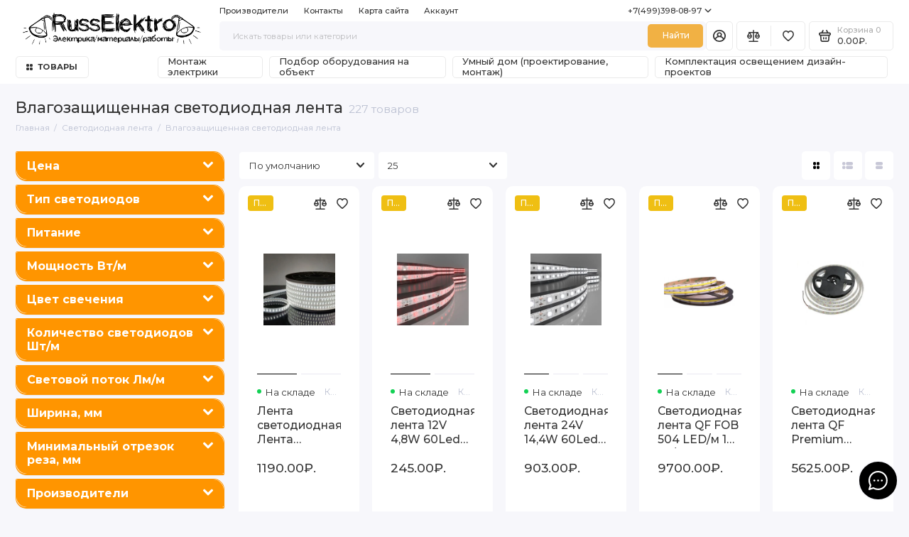

--- FILE ---
content_type: text/html; charset=utf-8
request_url: https://russelektro.ru/svetodiodnye-lenty-i-moduli/vlagozashhishhennaya-svetodiodnaya-lenta
body_size: 497454
content:
<!doctype html>
<html dir="ltr" lang="ru">
  <head>
    <meta charset="utf-8">
	<meta name="viewport" content="width=device-width, initial-scale=1, maximum-scale=5, shrink-to-fit=no">
	<meta name="format-detection" content="telephone=no">
    <base href="https://russelektro.ru/">
    <title>Влагозащищенная светодиодная лента</title>
    <meta name="theme-color" content="#f1b144">
    <meta http-equiv="X-UA-Compatible" content="IE=Edge">
	<meta name="description" content="Влагозащищенная светодиодная лента">
 
 
	<meta name="keywords" content="Влагозащищенная светодиодная лента">
 
 
 
 
	<link rel="icon" type="image/png" href="https://russelektro.ru/image/catalog/logo/ico.png" sizes="32x32">
 
	<link rel="icon" type="image/png" href="https://russelektro.ru/image/catalog/logo/ico.png" sizes="16x16">
 
 
	<link rel="apple-touch-icon" sizes="180x180" href="https://russelektro.ru/image/catalog/logo/ico.png">
 
 
 
	<link rel="stylesheet" href="catalog/view/theme/prostore/css/fontawesome/4.7.0/css/font-awesome.min.css?v1.2.0">
	<link rel="stylesheet" href="catalog/view/theme/prostore/css/bootstrap/3.3.5/bootstrap.min.css?v1.2.0">
	<link rel="stylesheet" href="catalog/view/theme/prostore/css/app.min.css?v1.2.0">
	<link rel="stylesheet" href="https://fonts.googleapis.com/css2?family=Montserrat:ital,wght@0,300;0,400;0,500;0,700;1,300;1,400;1,500;1,700&display=swap" >
 
	<link href="catalog/view/javascript/jquery/dream-filter/css/bootstrap/bootstrap.min.css" type="text/css" rel="stylesheet" media="screen">
 
	<link href="catalog/view/javascript/jquery/dream-filter/css/shaped/dream.filter.topaz.css" type="text/css" rel="stylesheet" media="screen">
 
	<link href="catalog/view/javascript/jquery/dream-filter/css/scrollbar/jquery.scrollbar.css" type="text/css" rel="stylesheet" media="screen">
 
<style>
:root {
--theme-primary-color: #000000;--theme-secondary-color: #f1b144;
--base-font-family: "Montserrat", Arial, Helvetica, sans-serif;
}
@media (max-width: 767px) {:root {font-size: 9px; --theme-size: 9px; }}
body {font: 400 1.6rem/1.5 "Montserrat", Arial, Helvetica, sans-serif;}
input:not([class]),textarea:not([class]),select:not([class]),select.form-control,.ui-input, .ui-range__input, .ui-textarea,.form-control:not(select),.ui-select,.ui-select select,.personal__order-table-info{
font-family: "Montserrat", Arial, Helvetica, sans-serif;}
@media (min-width: 768px) {.personal__order-table {font-family: "Montserrat", Arial, Helvetica, sans-serif;}}
@media (max-width: 767px) {.personal__order-table {font-family: "Montserrat", Arial, Helvetica, sans-serif;}}
 
/* 000000 f1b144    */
@media (min-width: 1199px) {
.container-fluid {max-width: 100%;}}
@media (max-width: 1199px) {.products__item {height: auto!important;}.products__item-discount,.products__item-action {position: relative;opacity: 1;visibility: visible;transform: translate(0, 0);}}
	
 
@media (min-width: 1200px){
.header__logo {
    height: 6.9rem;
  
}
.is-header-v1 .header__logo, .is-header-v3 .header__logo, .is-header-v7 .header__logo {
    -ms-flex: 0 0 310px;
    flex: 0 0 31rem;
    margin: -2.3rem 2rem 0 0;
  
}
.is-header-v1 .header__group--info_call, .is-header-v3 .header__group--info_call, .is-header-v7 .header__group--info_call {
    margin: 0 auto 0 33rem;
}
 
.footer__logo {
   margin: 0 0 1.2rem;
    color: inherit;
    text-decoration: none;
    max-width: 300rem
}
}
@media (max-width: 1199px){
.footer__nav .col-5.col-xl.is-xl-visible {
    display: block!important;
}
}
#zatemnenie a img{opacity:0.00; -moz-opacity:0.3; filter:alpha(opacity=40);}
#zatemnenie a:hover img{opacity:1.0; -moz-opacity:1.0; filter:alpha(opacity=100);}
#checkout {
 display:none; }
 PHP

#payment-method {
 display:none;
 }

 
	
</style>

 
		<link href="https://russelektro.ru/vlagozashhishhennaya-svetodiodnaya-lenta" rel="canonical">
	 
		<link href="https://russelektro.ru/vlagozashhishhennaya-svetodiodnaya-lenta?page=2" rel="next">
	 
		<link href="https://russelektro.ru/image/catalog/logo/ico.png" rel="icon">
	 

 
    <!--<script src="catalog/view/javascript/prostore/plugins.min.js?v1.2.0"></script>-->
	<script src="catalog/view/javascript/prostore/plugins/jquery.min.js?v1.2.0"></script>
	<script src="catalog/view/javascript/prostore/plugins/jquery.fancybox.min.js?v1.2.0"></script>
	<script src="catalog/view/javascript/prostore/plugins/swiper.min.js?v1.2.0"></script>
	<script src="catalog/view/javascript/prostore/plugins/readmore.min.js?v1.2.0"></script>
	<script src="catalog/view/javascript/prostore/plugins/jquery.countdown.min.js?v1.2.0"></script>
	<script src="catalog/view/javascript/prostore/plugins/css-vars-ponyfill.min.js?v1.2.0"></script>
	<script src="catalog/view/javascript/prostore/plugins/sticky-kit.min.js?v1.2.0"></script>
	<script src="catalog/view/javascript/prostore/plugins/priority-nav.min.js?v1.2.0"></script>
	<script src="catalog/view/javascript/prostore/plugins/matchMedia.min.js?v1.2.0"></script>
	
	 
	<script src="catalog/view/javascript/prostore/bootstrap/3.3.5/bootstrap.min.js?v1.2.0"></script>
	<script src="catalog/view/javascript/prostore/app.min.js?v1.2.0"></script>
 
	<script src="catalog/view/javascript/jquery/dream-filter/js/bootstrap/bootstrap.min.js"></script>
 
	<script src="catalog/view/javascript/jquery/dream-filter/js/dream.filter.js"></script>
 
	<script src="catalog/view/javascript/jquery/dream-filter/js/ion-rangeSlider/ion.rangeSlider.min.js"></script>
 
	<script src="catalog/view/javascript/jquery/dream-filter/js/scrollbar/jquery.scrollbar.min.js"></script>
 
	<script src="catalog/view/javascript/jquery/dream-filter/js/history/history.min.js"></script>
 
 

 
	<script>// цена по запросу
function zeroPrice() {$('.header__search-item-price, .sku__price, .products__item-price, .sku__compact-item-price, .compare__item-price').each(function(){if ($(this).html().replace(/\s+/g, '') == '0.00₽.') {$(this).text('Цена по запросу');}});}$(function() {zeroPrice();});function activateElements() {zeroPrice();GalleryMouseover();countdown();initReadmore();}</script>
 

	<!-- For Yandex Ecommerce -->
	<script type="text/javascript">
		window.dataLayer = window.dataLayer || [];
  	</script>

 

 


<style>
.catalog-section{display:block;border:1px solid #dfdcdc;margin-bottom:20px;}
.catalog-section,.catalog-section:hover{text-decoration:none;color:#000}
.catalog-section:hover .catalog-section__caption{background:#f8f8f8}
.catalog-section__image{height:120px;max-height:120px;position:relative;padding:10px}
.catalog-section__img{display:block;padding:10px;max-height:inherit;position:absolute;top:50%;left:50%;-webkit-transform:translate(-50%,-50%);-ms-transform:translate(-50%,-50%);transform:translate(-50%,-50%)}
.catalog-section__caption{border-top:1px solid #dfdcdc;padding:10px;text-align:center;font-weight:600}
</style>


</head>
  <body class="is-page-default is-page-sticky page-homepage bootstrap-3 is-page-header-fixed is-header-v7  is-chat-right-widget">
    <div class="app app--v7 is-footer-v2" id="app">
		<!-- Header V7 :: Start-->
		<header class="header header--v7">
			<div class="container-fluid">
				<div class="header__mobile header__mobile-fixed">
										<div class="header__nav">
						<button class="header__nav-btn js-nav-trigger" aria-label="Меню">
							<svg class="icon-toggle"><use xlink:href="catalog/view/theme/prostore/sprites/sprite.svg#icon-toggle"></use>
							</svg>
						</button>
						<div class="header__nav-offcanvas">
							<div class="header__nav-head">
								<button class="header__nav-close js-nav-trigger">
									<svg class="icon-close"><use xlink:href="catalog/view/theme/prostore/sprites/sprite.svg#icon-close"></use>
									</svg>
								</button>
								<span class="header__nav-title">Меню</span>
							</div>
							<div class="header__nav-body">
								<div class="header__nav-group header__nav-group--acc_action_cart">
																		<div class="header__nav-acc">
										<a class="header__nav-acc-btn" href="#signin" data-fancybox>
											<svg class="icon-acc"><use xlink:href="catalog/view/theme/prostore/sprites/sprite.svg#icon-acc"></use>
											</svg>
										</a>
									</div>
																		<div class="header__nav-action">
										<a class="header__nav-action-btn" href="https://russelektro.ru/compare-products">
											<svg class="icon-compare"><use xlink:href="catalog/view/theme/prostore/sprites/sprite.svg#icon-compare"></use>
											</svg>
											<mark class="header__nav-action-counter js-compare-total"></mark>
										</a>
										<span class="header__nav-action-line"></span>
										<a class="header__nav-action-btn" href="https://russelektro.ru/wishlist">
											<svg class="icon-favorites"><use xlink:href="catalog/view/theme/prostore/sprites/sprite.svg#icon-favorites"></use>
											</svg>
											<mark class="header__nav-action-counter js-wishlist-total"></mark>
										</a>
									</div>
									<div class="header__nav-cart">
										<a class="header__nav-cart-btn" href="https://russelektro.ru/cart">
											<svg class="icon-cart"><use xlink:href="catalog/view/theme/prostore/sprites/sprite.svg#icon-cart"></use>
											</svg>
											<span class="header__nav-cart-total js-cart-total"><mark><span class="cart-total-text">Корзина</span> <span class="cart-total-counter">0</span></mark><span class="cart-total-text">0.00₽.</span> </span>
										</a>
									</div>
								</div>
								<ul class="header__catalog-menu"></ul>
																<div class="header__nav-support">
									<strong class="header__nav-support-title"></strong>
									<ul class="header__nav-support-phones">
																				<li>
											<a class="header__nav-support-link" href="tel:+74993980897">+7(499)398-08-97 <svg class="icon-call"><use xlink:href="catalog/view/theme/prostore/sprites/sprite.svg#icon-call"></use>
												</svg>
											</a>
										</li>
																				<li>
											<a class="header__nav-support-link" href="tel:"> <svg class="icon-call"><use xlink:href="catalog/view/theme/prostore/sprites/sprite.svg#icon-call"></use>
												</svg>
											</a>
										</li>
																				<li>
											<a class="header__nav-support-link" href="tel:+79256187250">+7(925)618-72-50  <svg class="icon-call"><use xlink:href="catalog/view/theme/prostore/sprites/sprite.svg#icon-call"></use>
												</svg>
											</a>
										</li>
																			</ul>
									<p class="header__nav-support-worktime"></p>
								</div>
																																<div class="header__nav-social">
									<strong class="header__nav-social-title">Поддержка в мессенджере</strong>
									<ul class="header__nav-social-menu">
																				<li>
											<a class="header__nav-social-link" href="//wa.me/+79256187250 ">
												<svg class="icon-social-whatsapp"><use xlink:href="catalog/view/theme/prostore/sprites/sprite.svg#icon-social-whatsapp"></use>
												</svg>
											</a>
										</li>
																				<li>
											<a class="header__nav-social-link" href="viber://chat?number=+79256187250 ">
												<svg class="icon-social-viber"><use xlink:href="catalog/view/theme/prostore/sprites/sprite.svg#icon-social-viber"></use>
												</svg>
											</a>
										</li>
																				<li>
											<a class="header__nav-social-link" href="//t.me/+79256187250">
												<svg class="icon-social-telegram"><use xlink:href="catalog/view/theme/prostore/sprites/sprite.svg#icon-social-telegram"></use>
												</svg>
											</a>
										</li>
																			</ul>
								</div>
																								<div class="header__nav-group header__nav-group--currency_language"></div>
							</div>
						</div>
					</div>
										
					<a class="header__logo" href="https://russelektro.ru/">
												<img src="https://russelektro.ru/image/catalog/logo/logo-russelektro2023-1.png" title="Электрика, поставка, монтаж  RussElektro Москва . " alt="Электрика, поставка, монтаж  RussElektro Москва . ">
											</a>
					
																									<div class="header__call">
								<button class="header__call-btn js-call-trigger" aria-label="">
									<svg class="icon-call"><use xlink:href="catalog/view/theme/prostore/sprites/sprite.svg#icon-call"></use>
									</svg>
								</button>
								<div class="header__call-offcanvas">
									<div class="header__call-offcanvas-in">
										<ul class="header__call-menu">
																						<li>
												<a class="header__call-link" href="tel:+74993980897">+7(499)398-08-97 <svg class="icon-call"><use xlink:href="catalog/view/theme/prostore/sprites/sprite.svg#icon-call"></use>
													</svg>
												</a>
											</li>
																						<li>
												<a class="header__call-link" href="tel:"> <svg class="icon-call"><use xlink:href="catalog/view/theme/prostore/sprites/sprite.svg#icon-call"></use>
													</svg>
												</a>
											</li>
																						<li>
												<a class="header__call-link" href="tel:+79256187250">+7(925)618-72-50  <svg class="icon-call"><use xlink:href="catalog/view/theme/prostore/sprites/sprite.svg#icon-call"></use>
													</svg>
												</a>
											</li>
																																	<li>
												<a class="header__call-link" href="#callback_mobile" data-fancybox>Обратный звонок</a>
												<div class="fancybox-is-hidden popup" id="callback_mobile"><span class="popup__title">Заказать обратный звонок</span>
<div class="popup__form">
	<form class="data-callback">
		<div class="ui-field">
			<label class="ui-label required">Ваше имя:</label>
			<input class="ui-input" type="text" value="" name="name">
		</div>
		<div class="ui-field">
			<label class="ui-label required">Ваш телефон:</label>
			<input class="ui-input" type="tel" value="" name="phone">
		</div>
		<div class="ui-field">
			<label class="ui-label">Комментарий: </label>
			<textarea class="ui-textarea" name="comment" cols="30" rows="10"></textarea>
		</div>
		
		
		<button type="button" class="ui-btn ui-btn--60 ui-btn--primary ui-btn--fullwidth contact-send">Отправить</button>
		
		 
	</form>
</div>
</div>
											</li>
																						<li>
												<button class="header__call-link js-call-trigger">Закрыть</button>
											</li>
										</ul>
									</div>
								</div>
							</div>
																									<div class="header__catalog">
							<div class="header__catalog-offcanvas">
								<div class="header__catalog-head">
									<button class="header__catalog-close js-catalog-trigger">
										<svg class="icon-close"><use xlink:href="catalog/view/theme/prostore/sprites/sprite.svg#icon-close"></use>
										</svg>
									</button>
									<span class="header__catalog-title">Каталог </span>
								</div>
								<div class="header__catalog-body">
									<ul class="header__catalog-menu"></ul>
								</div>
							</div>
						</div>
												<div class="header__search">
							<div class="header__search-offcanvas">
								<div class="header__search-head">
									<button class="header__search-close js-search-trigger">
										<svg class="icon-close"><use xlink:href="catalog/view/theme/prostore/sprites/sprite.svg#icon-close"></use>
										</svg>
									</button>
									<span class="header__search-title">Поиск</span>
								</div>
								<div class="header__search-body">
									<div class="header__search-control">
										<input class="header__search-input js-search-input" type="search" name="search" value="" placeholder="Искать товары или категории">

										<button type="button" class="header__search-append js-search-btn">
											<svg class="icon-search"><use xlink:href="catalog/view/theme/prostore/sprites/sprite.svg#icon-search"></use>
											</svg>
										</button>
									</div>
									<div class="header__search-autocomplete"></div>
								</div>
							</div>
						</div>
									</div>
				
				<div class="header__desktop">
	<div class="header__row header__row--01">
		<div class="header__group header__group--info_call">
						<div class="header__info">
				<ul class="header__info-menu">
				   

					   
						    <li><a class="header__info-link" href="https://russelektro.ru/brands" >
                Производители
        </a>
    </li>

					                    
 
				   

					   
						    <li><a class="header__info-link" href="https://russelektro.ru/contact" >
                Контакты
        </a>
    </li>

					                    
 
				   

					   
						    <li><a class="header__info-link" href="https://russelektro.ru/sitemap" >
                Карта сайта
        </a>
    </li>

					                    
 
				   

					   
						    <li><a class="header__info-link" href="https://russelektro.ru/my-account" >
                Аккаунт
        </a>
    </li>

					                    
 
				   
				</ul>
			</div>
									<div class="header__call">
				<button class="header__call-btn">
					<mark></mark> +7(499)398-08-97 <svg class="icon-arrow-down"><use xlink:href="catalog/view/theme/prostore/sprites/sprite.svg#icon-arrow-down"></use>
					</svg>
				</button>
				<div class="header__call-offcanvas">
					<ul class="header__call-menu">
												<li>
							<a class="header__call-link" href="tel:+74993980897"> +7(499)398-08-97</a>
						</li>
												<li>
							<a class="header__call-link" href="tel:"> </a>
						</li>
												<li>
							<a class="header__call-link" href="tel:+79256187250"> +7(925)618-72-50 </a>
						</li>
																		<li>
							<a class="header__call-link" href="#callback" data-fancybox>Обратный звонок</a>
						</li>
											</ul>
					<div class="fancybox-is-hidden popup" id="callback"><span class="popup__title">Заказать обратный звонок</span>
<div class="popup__form">
	<form class="data-callback">
		<div class="ui-field">
			<label class="ui-label required">Ваше имя:</label>
			<input class="ui-input" type="text" value="" name="name">
		</div>
		<div class="ui-field">
			<label class="ui-label required">Ваш телефон:</label>
			<input class="ui-input" type="tel" value="" name="phone">
		</div>
		<div class="ui-field">
			<label class="ui-label">Комментарий: </label>
			<textarea class="ui-textarea" name="comment" cols="30" rows="10"></textarea>
		</div>
		
		
		<button type="button" class="ui-btn ui-btn--60 ui-btn--primary ui-btn--fullwidth contact-send">Отправить</button>
		
		 
	</form>
</div>
</div>
				</div>
			</div>
					</div>
			</div>
	<div class="header__row header__row--02 header-fixed" data-fixed-height="80">
		<a class="header__logo" href="https://russelektro.ru/">
						<img src="https://russelektro.ru/image/catalog/logo/logo-russelektro2023-1.png" title="Электрика, поставка, монтаж  RussElektro Москва . " alt="Электрика, поставка, монтаж  RussElektro Москва . ">
					</a>
				<div class="header__catalog--clone"></div>
				<div class="header__search">
			<div class="header__search-control">
				<input class="header__search-input js-search-input" type="search" name="search" value="" placeholder="Искать товары или категории">

				<button type="button" class="header__search-btn js-search-btn">Найти</button>
			</div>
			<div class="header__search-autocomplete"></div>
		</div>
		<div class="header__group header__group--acc_action_cart">
			<div class="header__acc">
								<a class="header__acc-btn" href="#signin" data-fancybox aria-label="Личный кабинет">
					<svg class="icon-acc"><use xlink:href="catalog/view/theme/prostore/sprites/sprite.svg#icon-acc"></use>
					</svg>
				</a>
							</div>
			<div class="header__action">
				<a class="header__action-btn" href="https://russelektro.ru/compare-products" aria-label="Сравнение">
					<svg class="icon-compare"><use xlink:href="catalog/view/theme/prostore/sprites/sprite.svg#icon-compare"></use>
					</svg>
					<mark class="header__action-counter js-compare-total"></mark>
				</a>
				<span class="header__action-line"></span>
				<a class="header__action-btn" href="https://russelektro.ru/wishlist" aria-label="Избранное">
					<svg class="icon-favorites"><use xlink:href="catalog/view/theme/prostore/sprites/sprite.svg#icon-favorites"></use>
					</svg>
					<mark class="header__action-counter js-wishlist-total"></mark>
				</a>
			</div>
			<div class="header__cart" id="cart">
	<a class="header__cart-btn " href="https://russelektro.ru/cart">
		<svg class="icon-cart"><use xlink:href="catalog/view/theme/prostore/sprites/sprite.svg#icon-cart"></use>
		</svg>
		<span class="header__cart-total js-cart-total">
			<span id="cart-total">
				<mark><span class="cart-total-text">Корзина</span> <span class="cart-total-counter">0</span></mark><span class="cart-total-text">0.00₽.</span>
			</span>
		</span>
	</a>
	<div class="header__cart-overlay"></div>
	<div class="header__cart-load">
	<div class="header__cart-offcanvas">
		<div class="header__cart-scrollbar ">
			<button class="header__cart-close">
				<svg class="icon-close-cart"><use xlink:href="catalog/view/theme/prostore/sprites/sprite.svg#icon-close-cart"></use>
				</svg>
			</button>
			<div class="header__cart-head">
				<span class="header__cart-title">Корзина</span>
							</div>
			<div class="header__cart-body">
												Ваша корзина пуста!
							</div>
		</div>
					</div>
	</div>
</div>
		</div>
	</div>
	<div class="header__row header__row--03">
		<!-- MAIN NAV  -->
				<!-- MAIN NAV Vertical  -->
		<div class="header__catalog header__catalog--fullwidth">
			<button class="header__catalog-btn" >
				<svg class="icon-catalog"><use xlink:href="catalog/view/theme/prostore/sprites/sprite.svg#icon-catalog"></use>
				</svg> ТОВАРЫ 			</button>
			<div class="header__catalog-offcanvas">
				<div class="header__catalog-aside">
					<ul class="header__catalog-menu">
												 
							 
	 
	  	
     
		<li>
			<a class="header__catalog-link" href="https://russelektro.ru/svetodiodnye-svetilniki" data-catalog-target="mega_category_28">
								<span class="header__catalog-link-text">Потолочные светильники</span>
				<span class="header__catalog-link-arrow">
					<svg class="icon-arrow-right">
						<use xlink:href="catalog/view/theme/prostore/sprites/sprite.svg#icon-arrow-right"></use>
					</svg>
				</span>
			</a>
		</li>
     
 
	 
	  	
     
		<li>
			<a class="header__catalog-link" href="https://russelektro.ru/interernoe-i-dekorativnoe-osveshchenie" data-catalog-target="mega_category_55">
								<span class="header__catalog-link-text">Интерьерное и декоративное освещение</span>
				<span class="header__catalog-link-arrow">
					<svg class="icon-arrow-right">
						<use xlink:href="catalog/view/theme/prostore/sprites/sprite.svg#icon-arrow-right"></use>
					</svg>
				</span>
			</a>
		</li>
     
 
	 
	  	
     
		<li>
			<a class="header__catalog-link" href="https://russelektro.ru/professionalnoe-svetodiodnoe-osveshchenie" data-catalog-target="mega_category_45">
								<span class="header__catalog-link-text">Профессиональное светодиодное освещение</span>
				<span class="header__catalog-link-arrow">
					<svg class="icon-arrow-right">
						<use xlink:href="catalog/view/theme/prostore/sprites/sprite.svg#icon-arrow-right"></use>
					</svg>
				</span>
			</a>
		</li>
     
 
	 
	  	
     
		<li>
			<a class="header__catalog-link" href="https://russelektro.ru/svetodiodnye-lenty-i-moduli" data-catalog-target="mega_category_91">
								<span class="header__catalog-link-text">Светодиодная лента</span>
				<span class="header__catalog-link-arrow">
					<svg class="icon-arrow-right">
						<use xlink:href="catalog/view/theme/prostore/sprites/sprite.svg#icon-arrow-right"></use>
					</svg>
				</span>
			</a>
		</li>
     
 
	 
	  	
     
		<li>
			<a class="header__catalog-link" href="https://russelektro.ru/alyuminievyy-profil" data-catalog-target="mega_category_126">
								<span class="header__catalog-link-text">Профиль для светодиодной ленты </span>
				<span class="header__catalog-link-arrow">
					<svg class="icon-arrow-right">
						<use xlink:href="catalog/view/theme/prostore/sprites/sprite.svg#icon-arrow-right"></use>
					</svg>
				</span>
			</a>
		</li>
     
 
	 
	  	
     
		<li>
			<a class="header__catalog-link" href="https://russelektro.ru/istochniki-pitaniya" data-catalog-target="mega_category_84">
								<span class="header__catalog-link-text">Блоки питания (трансформаторы)</span>
				<span class="header__catalog-link-arrow">
					<svg class="icon-arrow-right">
						<use xlink:href="catalog/view/theme/prostore/sprites/sprite.svg#icon-arrow-right"></use>
					</svg>
				</span>
			</a>
		</li>
     
 
	 
	  	
     
		<li>
			<a class="header__catalog-link" href="https://russelektro.ru/rozetki-vykluchatrli" data-catalog-target="mega_category_199">
								<span class="header__catalog-link-text">Розетки и выключатели</span>
				<span class="header__catalog-link-arrow">
					<svg class="icon-arrow-right">
						<use xlink:href="catalog/view/theme/prostore/sprites/sprite.svg#icon-arrow-right"></use>
					</svg>
				</span>
			</a>
		</li>
     
 
	 
	  	
    		<li>
			<a class="header__catalog-link" href="https://russelektro.ru/fitosvetilniki-dlya-rasteniy" data-catalog-target>
								<span class="header__catalog-link-text"> Фитосветильники для растений</span>
			</a>
		</li>
     
 
	 
	  	
     
		<li>
			<a class="header__catalog-link" href="https://russelektro.ru/avariynye-svetodiodnoe-osveschenie" data-catalog-target="mega_category_93">
								<span class="header__catalog-link-text">Аварийное освещение</span>
				<span class="header__catalog-link-arrow">
					<svg class="icon-arrow-right">
						<use xlink:href="catalog/view/theme/prostore/sprites/sprite.svg#icon-arrow-right"></use>
					</svg>
				</span>
			</a>
		</li>
     
 
	 
	  	
     
		<li>
			<a class="header__catalog-link" href="https://russelektro.ru/lampy" data-catalog-target="mega_category_64">
								<span class="header__catalog-link-text">Лампы</span>
				<span class="header__catalog-link-arrow">
					<svg class="icon-arrow-right">
						<use xlink:href="catalog/view/theme/prostore/sprites/sprite.svg#icon-arrow-right"></use>
					</svg>
				</span>
			</a>
		</li>
     
 
	 
	  	
     
		<li>
			<a class="header__catalog-link" href="https://russelektro.ru/lustra" data-catalog-target="mega_category_192">
								<span class="header__catalog-link-text">Люстры</span>
				<span class="header__catalog-link-arrow">
					<svg class="icon-arrow-right">
						<use xlink:href="catalog/view/theme/prostore/sprites/sprite.svg#icon-arrow-right"></use>
					</svg>
				</span>
			</a>
		</li>
     
 
	 
	  	
     
		<li>
			<a class="header__catalog-link" href="https://russelektro.ru/naruzhnoe-osveshchenie" data-catalog-target="mega_category_95">
								<span class="header__catalog-link-text">Наружное освещение</span>
				<span class="header__catalog-link-arrow">
					<svg class="icon-arrow-right">
						<use xlink:href="catalog/view/theme/prostore/sprites/sprite.svg#icon-arrow-right"></use>
					</svg>
				</span>
			</a>
		</li>
     
 
	 
	  	
     
		<li>
			<a class="header__catalog-link" href="https://russelektro.ru/prazdnichnoye-osveshcheniye" data-catalog-target="mega_category_97">
								<span class="header__catalog-link-text">Праздничное освещение</span>
				<span class="header__catalog-link-arrow">
					<svg class="icon-arrow-right">
						<use xlink:href="catalog/view/theme/prostore/sprites/sprite.svg#icon-arrow-right"></use>
					</svg>
				</span>
			</a>
		</li>
     
 
	 
	  	
    		<li>
			<a class="header__catalog-link" href="https://russelektro.ru/podvodnoe-osveshchenie" data-catalog-target>
								<span class="header__catalog-link-text">Светодиодное подводное освещение</span>
			</a>
		</li>
     
 
	 
	  	
     
		<li>
			<a class="header__catalog-link" href="https://russelektro.ru/led-moduli" data-catalog-target="mega_category_390">
								<span class="header__catalog-link-text">Светодиодные модули</span>
				<span class="header__catalog-link-arrow">
					<svg class="icon-arrow-right">
						<use xlink:href="catalog/view/theme/prostore/sprites/sprite.svg#icon-arrow-right"></use>
					</svg>
				</span>
			</a>
		</li>
     
 
	 
	  	
     
		<li>
			<a class="header__catalog-link" href="https://russelektro.ru/trekovye-svetilniki" data-catalog-target="mega_category_39">
								<span class="header__catalog-link-text">Трековые светильники</span>
				<span class="header__catalog-link-arrow">
					<svg class="icon-arrow-right">
						<use xlink:href="catalog/view/theme/prostore/sprites/sprite.svg#icon-arrow-right"></use>
					</svg>
				</span>
			</a>
		</li>
     
 
	 
	  	
     
		<li>
			<a class="header__catalog-link" href="https://russelektro.ru/umniy-dom" data-catalog-target="mega_category_79">
								<span class="header__catalog-link-text">Умный дом</span>
				<span class="header__catalog-link-arrow">
					<svg class="icon-arrow-right">
						<use xlink:href="catalog/view/theme/prostore/sprites/sprite.svg#icon-arrow-right"></use>
					</svg>
				</span>
			</a>
		</li>
     
 
	 
	  	
     
		<li>
			<a class="header__catalog-link" href="https://russelektro.ru/upravlenie-svetom" data-catalog-target="mega_category_92">
								<span class="header__catalog-link-text">Управление светом</span>
				<span class="header__catalog-link-arrow">
					<svg class="icon-arrow-right">
						<use xlink:href="catalog/view/theme/prostore/sprites/sprite.svg#icon-arrow-right"></use>
					</svg>
				</span>
			</a>
		</li>
     
 
	 
	  	
    		<li>
			<a class="header__catalog-link" href="https://russelektro.ru/svetilniki-astrella" data-catalog-target>
								<span class="header__catalog-link-text">Управляемые светодиодные светильники </span>
			</a>
		</li>
     
 
	 
	  	
     
		<li>
			<a class="header__catalog-link" href="https://russelektro.ru/electronics" data-catalog-target="mega_category_158">
								<span class="header__catalog-link-text">Электротовары</span>
				<span class="header__catalog-link-arrow">
					<svg class="icon-arrow-right">
						<use xlink:href="catalog/view/theme/prostore/sprites/sprite.svg#icon-arrow-right"></use>
					</svg>
				</span>
			</a>
		</li>
     
 
	 
	  	
     
		<li>
			<a class="header__catalog-link" href="https://russelektro.ru/kabel-provod" data-catalog-target="mega_category_385">
								<span class="header__catalog-link-text">Кабель и провод</span>
				<span class="header__catalog-link-arrow">
					<svg class="icon-arrow-right">
						<use xlink:href="catalog/view/theme/prostore/sprites/sprite.svg#icon-arrow-right"></use>
					</svg>
				</span>
			</a>
		</li>
     
 
	 
	  	
     
		<li>
			<a class="header__catalog-link" href="https://russelektro.ru/instrumenty" data-catalog-target="mega_category_561">
								<span class="header__catalog-link-text">Инструменты</span>
				<span class="header__catalog-link-arrow">
					<svg class="icon-arrow-right">
						<use xlink:href="catalog/view/theme/prostore/sprites/sprite.svg#icon-arrow-right"></use>
					</svg>
				</span>
			</a>
		</li>
     

																													</ul>
				</div>
				<div class="header__catalog-main">
											 
							 
	 
	    <div class="header__catalog-dropdown header__catalog-dropdown--fullwidth " data-catalog-dropdown="mega_category_28">
		<div class="row">
			<div class="col-12">
								<div class="row"> 
															<div class="col-4" style="-ms-flex: 0 0 33.333333333333%;flex: 0 0 33.333333333333%;max-width: 33.333333333333%;">
													<span class="header__catalog-title">
								<a class="header__catalog-link" href="https://russelektro.ru/svetodiodnye-svetilniki/tochechnye-svetilniki">Точечные светильники</a>
							</span>                
															<ul class="header__catalog-menu">
																			<li>
											<a class="header__catalog-link" href="https://russelektro.ru/svetodiodnye-svetilniki/tochechnye-svetilniki/classic">Cветодиодные точечные светильники</a>
										</li>                            
																			<li>
											<a class="header__catalog-link" href="https://russelektro.ru/svetodiodnye-svetilniki/tochechnye-svetilniki/waterproof-spots">Влагозащищенные точечные светильники</a>
										</li>                            
																			<li>
											<a class="header__catalog-link" href="https://russelektro.ru/svetodiodnye-svetilniki/tochechnye-svetilniki/vstraivayemyye-tochechnyye-svetilniki">Встраиваемые точечные светильники</a>
										</li>                            
																			<li>
											<a class="header__catalog-link" href="https://russelektro.ru/svetodiodnye-svetilniki/tochechnye-svetilniki/dizaynerskie">Дизайнерские светодиодные светильники </a>
										</li>                            
																												<li>
											<a class="header__catalog-link header__catalog-link--more" href="https://russelektro.ru/svetodiodnye-svetilniki/tochechnye-svetilniki">Показать все</a>
										</li>
																	</ul>
							
													<span class="header__catalog-title">
								<a class="header__catalog-link" href="https://russelektro.ru/svetodiodnye-svetilniki/akcentye-potolochye-svetilniki">Акцентные светильники</a>
							</span>                
							
													<span class="header__catalog-title">
								<a class="header__catalog-link" href="https://russelektro.ru/svetodiodnye-svetilniki/kardannye-svetilniki">Карданные светодиодные светильники</a>
							</span>                
							
											</div>
															<div class="col-4" style="-ms-flex: 0 0 33.333333333333%;flex: 0 0 33.333333333333%;max-width: 33.333333333333%;">
													<span class="header__catalog-title">
								<a class="header__catalog-link" href="https://russelektro.ru/svetodiodnye-svetilniki/lineynye-svetodiodnye-svetilniki">Линейные светодиодные светильники</a>
							</span>                
															<ul class="header__catalog-menu">
																			<li>
											<a class="header__catalog-link" href="https://russelektro.ru/svetodiodnye-svetilniki/lineynye-svetodiodnye-svetilniki/komplekt-lineinye-svetilniki">Комплектующие для линейных светильников</a>
										</li>                            
																			<li>
											<a class="header__catalog-link" href="https://russelektro.ru/svetodiodnye-svetilniki/lineynye-svetodiodnye-svetilniki/lineynye-pod-lampy">Под сменную LED лампу</a>
										</li>                            
																										</ul>
							
													<span class="header__catalog-title">
								<a class="header__catalog-link" href="https://russelektro.ru/svetodiodnye-svetilniki/podvesnye-svetilniki">Подвесные светильники</a>
							</span>                
															<ul class="header__catalog-menu">
																			<li>
											<a class="header__catalog-link" href="https://russelektro.ru/svetodiodnye-svetilniki/podvesnye-svetilniki/podvesnoy-svetilnik-hrustal">Подвесной светильник с хрусталем</a>
										</li>                            
																			<li>
											<a class="header__catalog-link" href="https://russelektro.ru/svetodiodnye-svetilniki/podvesnye-svetilniki/podvesnye-svetilniki-s-lampoy">Подвесной светильник со сменной лампой</a>
										</li>                            
																			<li>
											<a class="header__catalog-link" href="https://russelektro.ru/svetodiodnye-svetilniki/podvesnye-svetilniki/podvesnye-svetilniki-klassika">Подвесные светильники классика</a>
										</li>                            
																			<li>
											<a class="header__catalog-link" href="https://russelektro.ru/svetodiodnye-svetilniki/podvesnye-svetilniki/podvesnoy-svetilnik-loft">Подвесные светильники лофт</a>
										</li>                            
																												<li>
											<a class="header__catalog-link header__catalog-link--more" href="https://russelektro.ru/svetodiodnye-svetilniki/podvesnye-svetilniki">Показать все</a>
										</li>
																	</ul>
							
													<span class="header__catalog-title">
								<a class="header__catalog-link" href="https://russelektro.ru/svetodiodnye-svetilniki/svetilniki-downlight">Светильники Downlight</a>
							</span>                
							
											</div>
															<div class="col-4" style="-ms-flex: 0 0 33.333333333333%;flex: 0 0 33.333333333333%;max-width: 33.333333333333%;">
													<span class="header__catalog-title">
								<a class="header__catalog-link" href="https://russelektro.ru/svetodiodnye-svetilniki/svetilniki-dlya-podvesnyh-potolkov">Светильники для подвесных потолков</a>
							</span>                
															<ul class="header__catalog-menu">
																			<li>
											<a class="header__catalog-link" href="https://russelektro.ru/svetodiodnye-svetilniki/svetilniki-dlya-podvesnyh-potolkov/svetilniki-v-amstrong">Светильники для потолка Армстронг</a>
										</li>                            
																			<li>
											<a class="header__catalog-link" href="https://russelektro.ru/svetodiodnye-svetilniki/svetilniki-dlya-podvesnyh-potolkov/svetilniki-grilyato">Светильники для потолка Грильято</a>
										</li>                            
																			<li>
											<a class="header__catalog-link" href="https://russelektro.ru/svetodiodnye-svetilniki/svetilniki-dlya-podvesnyh-potolkov/svetilniki-amstrong">Светильники на направляющие Армстронг</a>
										</li>                            
																										</ul>
							
													<span class="header__catalog-title">
								<a class="header__catalog-link" href="https://russelektro.ru/svetodiodnye-svetilniki/ultratonkie-svetilniki-i-paneli">Ультратонкие светодиодные панели</a>
							</span>                
															<ul class="header__catalog-menu">
																			<li>
											<a class="header__catalog-link" href="https://russelektro.ru/svetodiodnye-svetilniki/ultratonkie-svetilniki-i-paneli/complekt-led-paneli">Аксессуары к панелям</a>
										</li>                            
																										</ul>
							
													<span class="header__catalog-title">
								<a class="header__catalog-link" href="https://russelektro.ru/svetodiodnye-svetilniki/nakladnye-svetodiodnye-svetilniki">Накладные потолочные светильники</a>
							</span>                
							
													<span class="header__catalog-title">
								<a class="header__catalog-link" href="https://russelektro.ru/svetodiodnye-svetilniki/svetilniki-vstraemye">Встраиваемые светодиодные светильники</a>
							</span>                
							
											</div>
									</div>
							</div>
					</div>
    </div>
 
	 
	    <div class="header__catalog-dropdown header__catalog-dropdown--fullwidth " data-catalog-dropdown="mega_category_55">
		<div class="row">
			<div class="col-12">
								<div class="row"> 
															<div class="col-4" style="-ms-flex: 0 0 33.333333333333%;flex: 0 0 33.333333333333%;max-width: 33.333333333333%;">
													<span class="header__catalog-title">
								<a class="header__catalog-link" href="https://russelektro.ru/interernoe-i-dekorativnoe-osveshchenie/bra">Бра</a>
							</span>                
															<ul class="header__catalog-menu">
																			<li>
											<a class="header__catalog-link" href="https://russelektro.ru/interernoe-i-dekorativnoe-osveshchenie/bra/bra-loft">Бра в стиле лофт</a>
										</li>                            
																			<li>
											<a class="header__catalog-link" href="https://russelektro.ru/interernoe-i-dekorativnoe-osveshchenie/bra/bra-classic">Бра классические</a>
										</li>                            
																			<li>
											<a class="header__catalog-link" href="https://russelektro.ru/interernoe-i-dekorativnoe-osveshchenie/bra/bra-hrustal">Бра с хрусталем</a>
										</li>                            
																			<li>
											<a class="header__catalog-link" href="https://russelektro.ru/interernoe-i-dekorativnoe-osveshchenie/bra/bra-svetodiodie">Бра светодиодные</a>
										</li>                            
																										</ul>
							
													<span class="header__catalog-title">
								<a class="header__catalog-link" href="https://russelektro.ru/interernoe-i-dekorativnoe-osveshchenie/nastenno-potolochnye-svetilniki">Настенно-потолочные светильники</a>
							</span>                
							
													<span class="header__catalog-title">
								<a class="header__catalog-link" href="https://russelektro.ru/interernoe-i-dekorativnoe-osveshchenie/nastennye-svetilniki">Настенные светильники</a>
							</span>                
							
											</div>
															<div class="col-4" style="-ms-flex: 0 0 33.333333333333%;flex: 0 0 33.333333333333%;max-width: 33.333333333333%;">
													<span class="header__catalog-title">
								<a class="header__catalog-link" href="https://russelektro.ru/interernoe-i-dekorativnoe-osveshchenie/svetilniki-podsvetka-kartin-i-zerkal">Светильники подсветки картин и зеркал</a>
							</span>                
							
													<span class="header__catalog-title">
								<a class="header__catalog-link" href="https://russelektro.ru/interernoe-i-dekorativnoe-osveshchenie/spot-svetilniki">Спот светильники</a>
							</span>                
							
													<span class="header__catalog-title">
								<a class="header__catalog-link" href="https://russelektro.ru/interernoe-i-dekorativnoe-osveshchenie/nastolnye-lampy-home">Настольные лампы и светильники </a>
							</span>                
															<ul class="header__catalog-menu">
																			<li>
											<a class="header__catalog-link" href="https://russelektro.ru/interernoe-i-dekorativnoe-osveshchenie/nastolnye-lampy-home/baktericidniе-nastolnie-svetilniki">Бактерицидные настольные лампы</a>
										</li>                            
																			<li>
											<a class="header__catalog-link" href="https://russelektro.ru/interernoe-i-dekorativnoe-osveshchenie/nastolnye-lampy-home/detskie-nastolnye-lampy">Детские настольные светильники</a>
										</li>                            
																			<li>
											<a class="header__catalog-link" href="https://russelektro.ru/interernoe-i-dekorativnoe-osveshchenie/nastolnye-lampy-home/nastolnye-lampy-clasic">Настольные лампы в классическом стиле</a>
										</li>                            
																			<li>
											<a class="header__catalog-link" href="https://russelektro.ru/interernoe-i-dekorativnoe-osveshchenie/nastolnye-lampy-home/nastolnaya-lampa-loft">Настольные лампы в стиле лофт</a>
										</li>                            
																												<li>
											<a class="header__catalog-link header__catalog-link--more" href="https://russelektro.ru/interernoe-i-dekorativnoe-osveshchenie/nastolnye-lampy-home">Показать все</a>
										</li>
																	</ul>
							
											</div>
															<div class="col-4" style="-ms-flex: 0 0 33.333333333333%;flex: 0 0 33.333333333333%;max-width: 33.333333333333%;">
													<span class="header__catalog-title">
								<a class="header__catalog-link" href="https://russelektro.ru/interernoe-i-dekorativnoe-osveshchenie/torshery">Торшеры</a>
							</span>                
															<ul class="header__catalog-menu">
																			<li>
											<a class="header__catalog-link" href="https://russelektro.ru/interernoe-i-dekorativnoe-osveshchenie/torshery/torshery-loft">Торшеры в стиле Лофт</a>
										</li>                            
																			<li>
											<a class="header__catalog-link" href="https://russelektro.ru/interernoe-i-dekorativnoe-osveshchenie/torshery/torshery-klassicheskie">Торшеры Классика</a>
										</li>                            
																			<li>
											<a class="header__catalog-link" href="https://russelektro.ru/interernoe-i-dekorativnoe-osveshchenie/torshery/svetodiodnye-torshery">Торшеры Светодиодные</a>
										</li>                            
																										</ul>
							
													<span class="header__catalog-title">
								<a class="header__catalog-link" href="https://russelektro.ru/interernoe-i-dekorativnoe-osveshchenie/mebelnye-svetilniki">Мебельные светильники (подсветка для мебели)</a>
							</span>                
							
													<span class="header__catalog-title">
								<a class="header__catalog-link" href="https://russelektro.ru/interernoe-i-dekorativnoe-osveshchenie/portable-svet"> Портативная подсветка</a>
							</span>                
							
													<span class="header__catalog-title">
								<a class="header__catalog-link" href="https://russelektro.ru/interernoe-i-dekorativnoe-osveshchenie/svetilniki-nochniki">Светильники ночники</a>
							</span>                
							
											</div>
									</div>
							</div>
					</div>
    </div>
 
	 
	    <div class="header__catalog-dropdown header__catalog-dropdown--fullwidth " data-catalog-dropdown="mega_category_45">
		<div class="row">
			<div class="col-12">
								<div class="row"> 
															<div class="col-4" style="-ms-flex: 0 0 33.333333333333%;flex: 0 0 33.333333333333%;max-width: 33.333333333333%;">
													<span class="header__catalog-title">
								<a class="header__catalog-link" href="https://russelektro.ru/professionalnoe-svetodiodnoe-osveshchenie/osveschenie-dlya-shkol">Освещение для школ и учебных заведений</a>
							</span>                
							
													<span class="header__catalog-title">
								<a class="header__catalog-link" href="https://russelektro.ru/professionalnoe-svetodiodnoe-osveshchenie/osveschenie-medicinkich-pomescheniy">Освещение медицинских помещений</a>
							</span>                
							
													<span class="header__catalog-title">
								<a class="header__catalog-link" href="https://russelektro.ru/professionalnoe-svetodiodnoe-osveshchenie/ofisnoe-osveschenie">Офисное светодиодное освещение</a>
							</span>                
							
											</div>
															<div class="col-4" style="-ms-flex: 0 0 33.333333333333%;flex: 0 0 33.333333333333%;max-width: 33.333333333333%;">
													<span class="header__catalog-title">
								<a class="header__catalog-link" href="https://russelektro.ru/professionalnoe-svetodiodnoe-osveshchenie/promyshlennoe-osvschenie">Промышленное светодиодное освещение</a>
							</span>                
							
													<span class="header__catalog-title">
								<a class="header__catalog-link" href="https://russelektro.ru/professionalnoe-svetodiodnoe-osveshchenie/modulnye-profilnye-svetilniki">Профильные светильники</a>
							</span>                
															<ul class="header__catalog-menu">
																			<li>
											<a class="header__catalog-link" href="https://russelektro.ru/professionalnoe-svetodiodnoe-osveshchenie/modulnye-profilnye-svetilniki/svetilniki-liniya">Светильники линейные</a>
										</li>                            
																			<li>
											<a class="header__catalog-link" href="https://russelektro.ru/professionalnoe-svetodiodnoe-osveshchenie/modulnye-profilnye-svetilniki/seriya-clip-38">Серия CLIP-38, 24V</a>
										</li>                            
																			<li>
											<a class="header__catalog-link" href="https://russelektro.ru/professionalnoe-svetodiodnoe-osveshchenie/modulnye-profilnye-svetilniki/seriya-lineair">Серия LINEAIR</a>
										</li>                            
																										</ul>
							
													<span class="header__catalog-title">
								<a class="header__catalog-link" href="https://russelektro.ru/professionalnoe-svetodiodnoe-osveshchenie/svetilniki-dlya-bani">Светильники для бани и сауны</a>
							</span>                
							
											</div>
															<div class="col-4" style="-ms-flex: 0 0 33.333333333333%;flex: 0 0 33.333333333333%;max-width: 33.333333333333%;">
													<span class="header__catalog-title">
								<a class="header__catalog-link" href="https://russelektro.ru/professionalnoe-svetodiodnoe-osveshchenie/svetilniki-zhkh">Светильники для ЖКХ</a>
							</span>                
							
													<span class="header__catalog-title">
								<a class="header__catalog-link" href="https://russelektro.ru/professionalnoe-svetodiodnoe-osveshchenie/svetilnik-dlya-sklada">Светильники для склада</a>
							</span>                
							
													<span class="header__catalog-title">
								<a class="header__catalog-link" href="https://russelektro.ru/professionalnoe-svetodiodnoe-osveshchenie/osveschenie-azs">Светодиодное освещение для АЗС</a>
							</span>                
							
													<span class="header__catalog-title">
								<a class="header__catalog-link" href="https://russelektro.ru/professionalnoe-svetodiodnoe-osveshchenie/torgovoe-osveshchenie">Торговое светодиодное освещение</a>
							</span>                
							
											</div>
									</div>
							</div>
					</div>
    </div>
 
	 
	    <div class="header__catalog-dropdown header__catalog-dropdown--fullwidth " data-catalog-dropdown="mega_category_91">
		<div class="row">
			<div class="col-12">
								<div class="row"> 
															<div class="col-4" style="-ms-flex: 0 0 20%;flex: 0 0 20%;max-width: 20%;">
													<span class="header__catalog-title">
								<a class="header__catalog-link" href="https://russelektro.ru/svetodiodnye-lenty-i-moduli/lenta-12v">Светодиодная лента 12V</a>
							</span>                
							
													<span class="header__catalog-title">
								<a class="header__catalog-link" href="https://russelektro.ru/svetodiodnye-lenty-i-moduli/lenta-24v">Светодиодная лента 24V</a>
							</span>                
							
													<span class="header__catalog-title">
								<a class="header__catalog-link" href="https://russelektro.ru/svetodiodnye-lenty-i-moduli/lenta-36v">Светодиодная лента 36V</a>
							</span>                
							
													<span class="header__catalog-title">
								<a class="header__catalog-link" href="https://russelektro.ru/svetodiodnye-lenty-i-moduli/lenta-48v">Светодиодная лента 48V</a>
							</span>                
							
													<span class="header__catalog-title">
								<a class="header__catalog-link" href="https://russelektro.ru/svetodiodnye-lenty-i-moduli/svetodiodnaya-lenta-220v">Светодиодная лента 220 В</a>
							</span>                
															<ul class="header__catalog-menu">
																			<li>
											<a class="header__catalog-link" href="https://russelektro.ru/svetodiodnye-lenty-i-moduli/svetodiodnaya-lenta-220v/aksesuary-lenta220v">Аксессуары для светодиодной ленты 220 В</a>
										</li>                            
																										</ul>
							
													<span class="header__catalog-title">
								<a class="header__catalog-link" href="https://russelektro.ru/svetodiodnye-lenty-i-moduli/cob-led-lenta">COB светодиодная лента</a>
							</span>                
															<ul class="header__catalog-menu">
																			<li>
											<a class="header__catalog-link" href="https://russelektro.ru/svetodiodnye-lenty-i-moduli/cob-led-lenta/komplekt-cob-lenta">Комплектующие COB LED Лента</a>
										</li>                            
																										</ul>
							
													<span class="header__catalog-title">
								<a class="header__catalog-link" href="https://russelektro.ru/svetodiodnye-lenty-i-moduli/lenta-dim-to-warm">Dim to warm светодиодная лента</a>
							</span>                
							
											</div>
															<div class="col-4" style="-ms-flex: 0 0 20%;flex: 0 0 20%;max-width: 20%;">
													<span class="header__catalog-title">
								<a class="header__catalog-link" href="https://russelektro.ru/svetodiodnye-lenty-i-moduli/dmx-led-lenta">DMX LED Лента</a>
							</span>                
							
													<span class="header__catalog-title">
								<a class="header__catalog-link" href="https://russelektro.ru/svetodiodnye-lenty-i-moduli/mix-svetodiodnaya-lenta">MIX светодиодная лента</a>
							</span>                
							
													<span class="header__catalog-title">
								<a class="header__catalog-link" href="https://russelektro.ru/svetodiodnye-lenty-i-moduli/rgb-white-svetodiodnaya-lenta">RGB+WHITE светодиодная лента</a>
							</span>                
							
													<span class="header__catalog-title">
								<a class="header__catalog-link" href="https://russelektro.ru/svetodiodnye-lenty-i-moduli/adresnaya-svetodiodnaya-lenta">Адресная SPI светодиодная лента</a>
							</span>                
							
													<span class="header__catalog-title">
								<a class="header__catalog-link" href="https://russelektro.ru/svetodiodnye-lenty-i-moduli/baktericidnaya-led-lenta">Бактерицидная светодиодная лента</a>
							</span>                
							
													<span class="header__catalog-title">
								<a class="header__catalog-link" href="https://russelektro.ru/svetodiodnye-lenty-i-moduli/biopolar-led-lenta">Биполярная CDW светодиодная лента</a>
							</span>                
							
													<span class="header__catalog-title">
								<a class="header__catalog-link" href="https://russelektro.ru/svetodiodnye-lenty-i-moduli/vlagozashhishhennaya-svetodiodnaya-lenta">Влагозащищенная светодиодная лента</a>
							</span>                
							
											</div>
															<div class="col-4" style="-ms-flex: 0 0 20%;flex: 0 0 20%;max-width: 20%;">
													<span class="header__catalog-title">
								<a class="header__catalog-link" href="https://russelektro.ru/svetodiodnye-lenty-i-moduli/vysokoeffektivnya-led-lenta">Высокоэффективная светодиодная лента</a>
							</span>                
							
													<span class="header__catalog-title">
								<a class="header__catalog-link" href="https://russelektro.ru/svetodiodnye-lenty-i-moduli/gibkaya-svetodiodnaya-lenta">Гибкая светодиодная лента</a>
							</span>                
							
													<span class="header__catalog-title">
								<a class="header__catalog-link" href="https://russelektro.ru/svetodiodnye-lenty-i-moduli/dip-led-lenta">Декоративная DIP Led лента</a>
							</span>                
							
													<span class="header__catalog-title">
								<a class="header__catalog-link" href="https://russelektro.ru/svetodiodnye-lenty-i-moduli/dyuralayt">Дюралайт светодиодный</a>
							</span>                
															<ul class="header__catalog-menu">
																			<li>
											<a class="header__catalog-link" href="https://russelektro.ru/svetodiodnye-lenty-i-moduli/dyuralayt/komplekt-duralight">Комплектующие Дюралайт</a>
										</li>                            
																										</ul>
							
													<span class="header__catalog-title">
								<a class="header__catalog-link" href="https://russelektro.ru/svetodiodnye-lenty-i-moduli/led-lenta-set">Светодиодная LED лента-сеть</a>
							</span>                
							
													<span class="header__catalog-title">
								<a class="header__catalog-link" href="https://russelektro.ru/svetodiodnye-lenty-i-moduli/rgb-svetodiodnaya-lenta">Светодиодная лента RGB</a>
							</span>                
							
													<span class="header__catalog-title">
								<a class="header__catalog-link" href="https://russelektro.ru/svetodiodnye-lenty-i-moduli/led-lenta-bokovoe-svechenie">Светодиодная лента бокового свечения</a>
							</span>                
							
											</div>
															<div class="col-4" style="-ms-flex: 0 0 20%;flex: 0 0 20%;max-width: 20%;">
													<span class="header__catalog-title">
								<a class="header__catalog-link" href="https://russelektro.ru/svetodiodnye-lenty-i-moduli/led-lenta-dlya-vitrin">Светодиодная лента для витрин</a>
							</span>                
							
													<span class="header__catalog-title">
								<a class="header__catalog-link" href="https://russelektro.ru/svetodiodnye-lenty-i-moduli/svetodiodnye-lineiki">Светодиодные линейки</a>
							</span>                
							
													<span class="header__catalog-title">
								<a class="header__catalog-link" href="https://russelektro.ru/svetodiodnye-lenty-i-moduli/svetodiodnyy-gibkiy-neon">Светодиодный гибкий неон</a>
							</span>                
															<ul class="header__catalog-menu">
																			<li>
											<a class="header__catalog-link" href="https://russelektro.ru/svetodiodnye-lenty-i-moduli/svetodiodnyy-gibkiy-neon/aksessuary-dlya-svetodiodnogo-gibkogo-neona"> Аксессуары для гибкого неона</a>
										</li>                            
																			<li>
											<a class="header__catalog-link" href="https://russelektro.ru/svetodiodnye-lenty-i-moduli/svetodiodnyy-gibkiy-neon/profil-neon">Профиль для гибкого неона</a>
										</li>                            
																										</ul>
							
													<span class="header__catalog-title">
								<a class="header__catalog-link" href="https://russelektro.ru/svetodiodnye-lenty-i-moduli/svetodiodniy-list">Светодиодный лист </a>
							</span>                
							
													<span class="header__catalog-title">
								<a class="header__catalog-link" href="https://russelektro.ru/svetodiodnye-lenty-i-moduli/stabilizirovannye-led-lenty">Стабилизированная Led Лента</a>
							</span>                
							
													<span class="header__catalog-title">
								<a class="header__catalog-link" href="https://russelektro.ru/svetodiodnye-lenty-i-moduli/termoskoikaya-led-lenta">Термостойкая светодиодная лента</a>
							</span>                
							
													<span class="header__catalog-title">
								<a class="header__catalog-link" href="https://russelektro.ru/svetodiodnye-lenty-i-moduli/fito-led-lenta">Фитолента светодиодная </a>
							</span>                
							
											</div>
															<div class="col-4" style="-ms-flex: 0 0 20%;flex: 0 0 20%;max-width: 20%;">
													<span class="header__catalog-title">
								<a class="header__catalog-link" href="https://russelektro.ru/svetodiodnye-lenty-i-moduli/colour-led-lenta">Цветная LED лента</a>
							</span>                
							
													<span class="header__catalog-title">
								<a class="header__catalog-link" href="https://russelektro.ru/svetodiodnye-lenty-i-moduli/lenta-led-2h-ryadnaya">Лента LED 2-х двухрядная</a>
							</span>                
							
													<span class="header__catalog-title">
								<a class="header__catalog-link" href="https://russelektro.ru/svetodiodnye-lenty-i-moduli/lenta-led-3h-ryadnaya">Лента LED 3-х трехрядная</a>
							</span>                
							
													<span class="header__catalog-title">
								<a class="header__catalog-link" href="https://russelektro.ru/svetodiodnye-lenty-i-moduli/lenta-led-4h-ryadnaya">Лента LED 4-х четырехрядная</a>
							</span>                
							
													<span class="header__catalog-title">
								<a class="header__catalog-link" href="https://russelektro.ru/svetodiodnye-lenty-i-moduli/lenta-led-5-ryadnaya"> Лента LED 5-ти пятирядная</a>
							</span>                
							
													<span class="header__catalog-title">
								<a class="header__catalog-link" href="https://russelektro.ru/svetodiodnye-lenty-i-moduli/lenta-led-7mi-ryadnaya">Лента LED 7-ми рядная</a>
							</span>                
							
													<span class="header__catalog-title">
								<a class="header__catalog-link" href="https://russelektro.ru/svetodiodnye-lenty-i-moduli/lenty-komplekts">Комплекты светодиодной ленты</a>
							</span>                
							
													<span class="header__catalog-title">
								<a class="header__catalog-link" href="https://russelektro.ru/svetodiodnye-lenty-i-moduli/konnektory-dlja-svetodiodnoy-lenty">Коннекторы для светодиодной ленты</a>
							</span>                
							
											</div>
									</div>
							</div>
					</div>
    </div>
 
	 
	    <div class="header__catalog-dropdown header__catalog-dropdown--fullwidth " data-catalog-dropdown="mega_category_126">
		<div class="row">
			<div class="col-12">
								<div class="row"> 
															<div class="col-4" style="-ms-flex: 0 0 33.333333333333%;flex: 0 0 33.333333333333%;max-width: 33.333333333333%;">
													<span class="header__catalog-title">
								<a class="header__catalog-link" href="https://russelektro.ru/alyuminievyy-profil/nakladnoy-profil-dlya-led-lenty">Накладной профиль для LED ленты</a>
							</span>                
							
													<span class="header__catalog-title">
								<a class="header__catalog-link" href="https://russelektro.ru/alyuminievyy-profil/vreznoy-profil">Врезной профиль для LED ленты</a>
							</span>                
							
													<span class="header__catalog-title">
								<a class="header__catalog-link" href="https://russelektro.ru/alyuminievyy-profil/komplekt-profil-dlya-lenty">Комплекты профиля для LED ленты</a>
							</span>                
							
													<span class="header__catalog-title">
								<a class="header__catalog-link" href="https://russelektro.ru/alyuminievyy-profil/profil-aluminiy-anodirovan">Алюминиевые профили</a>
							</span>                
							
													<span class="header__catalog-title">
								<a class="header__catalog-link" href="https://russelektro.ru/alyuminievyy-profil/gipsokartonnyy-modul">Профиль для Led ленты под гипсокартон</a>
							</span>                
							
													<span class="header__catalog-title">
								<a class="header__catalog-link" href="https://russelektro.ru/alyuminievyy-profil/profil-nataznye-potolki">Профиль под Led ленту для натяжных потолков</a>
							</span>                
							
											</div>
															<div class="col-4" style="-ms-flex: 0 0 33.333333333333%;flex: 0 0 33.333333333333%;max-width: 33.333333333333%;">
													<span class="header__catalog-title">
								<a class="header__catalog-link" href="https://russelektro.ru/alyuminievyy-profil/silikonovyi-profil-dlya-lenty">Силиконовый профиль для ленты</a>
							</span>                
							
													<span class="header__catalog-title">
								<a class="header__catalog-link" href="https://russelektro.ru/alyuminievyy-profil/profil-arh">Профиль ARLIGHT ARH</a>
							</span>                
															<ul class="header__catalog-menu">
																			<li>
											<a class="header__catalog-link" href="https://russelektro.ru/alyuminievyy-profil/profil-arh/komplects-arh">Комплектующие для профиля ARLIGHT ARH</a>
										</li>                            
																			<li>
											<a class="header__catalog-link" href="https://russelektro.ru/index.php?route=product/category&amp;path=126_382_387">Экраны для ARH</a>
										</li>                            
																										</ul>
							
													<span class="header__catalog-title">
								<a class="header__catalog-link" href="https://russelektro.ru/alyuminievyy-profil/profil-klus">Профиль ARLIGHT KLUS</a>
							</span>                
							
													<span class="header__catalog-title">
								<a class="header__catalog-link" href="https://russelektro.ru/alyuminievyy-profil/profil-s2-lux">Профиль ARLIGHT S2-LUX </a>
							</span>                
															<ul class="header__catalog-menu">
																			<li>
											<a class="header__catalog-link" href="https://russelektro.ru/alyuminievyy-profil/profil-s2-lux/komplect-s2-lux">Заглушки, держатели, подвесы ARLIGHT S2-LUX </a>
										</li>                            
																			<li>
											<a class="header__catalog-link" href="https://russelektro.ru/alyuminievyy-profil/profil-s2-lux/soediniteli-s2-lux">Угловые соединители ARLIGHT S2-LUX </a>
										</li>                            
																										</ul>
							
													<span class="header__catalog-title">
								<a class="header__catalog-link" href="https://russelektro.ru/index.php?route=product/category&amp;path=126_487">Профиль радиусный ARC [для кругов]</a>
							</span>                
															<ul class="header__catalog-menu">
																			<li>
											<a class="header__catalog-link" href="https://russelektro.ru/index.php?route=product/category&amp;path=126_487_489">Комплектующие для радиусного профиля</a>
										</li>                            
																			<li>
											<a class="header__catalog-link" href="https://russelektro.ru/index.php?route=product/category&amp;path=126_487_488">Рассеиватели для радиусного профиля</a>
										</li>                            
																										</ul>
							
													<span class="header__catalog-title">
								<a class="header__catalog-link" href="https://russelektro.ru/alyuminievyy-profil/alyuminievaya-plastina">Алюминиевая пластина для LED ленты</a>
							</span>                
							
											</div>
															<div class="col-4" style="-ms-flex: 0 0 33.333333333333%;flex: 0 0 33.333333333333%;max-width: 33.333333333333%;">
													<span class="header__catalog-title">
								<a class="header__catalog-link" href="https://russelektro.ru/alyuminievyy-profil/zaglushka-dlya-profilya">Заглушки для профилей</a>
							</span>                
							
													<span class="header__catalog-title">
								<a class="header__catalog-link" href="https://russelektro.ru/alyuminievyy-profil/knopki-v-profil">Кнопки в профиль</a>
							</span>                
							
													<span class="header__catalog-title">
								<a class="header__catalog-link" href="https://russelektro.ru/alyuminievyy-profil/ekran-dlya-profilya">Рассеиватель для профиля</a>
							</span>                
							
													<span class="header__catalog-title">
								<a class="header__catalog-link" href="https://russelektro.ru/alyuminievyy-profil/krepezh-dlya-profilya">Крепеж для профиля</a>
							</span>                
							
													<span class="header__catalog-title">
								<a class="header__catalog-link" href="https://russelektro.ru/alyuminievyy-profil/oediniteli-dlya-profilya">Соединители для профиля</a>
							</span>                
							
											</div>
									</div>
							</div>
					</div>
    </div>
 
	 
	    <div class="header__catalog-dropdown header__catalog-dropdown--fullwidth " data-catalog-dropdown="mega_category_84">
		<div class="row">
			<div class="col-12">
								<div class="row"> 
															<div class="col-4" style="-ms-flex: 0 0 33.333333333333%;flex: 0 0 33.333333333333%;max-width: 33.333333333333%;">
													<span class="header__catalog-title">
								<a class="header__catalog-link" href="https://russelektro.ru/istochniki-pitaniya/bloki-pitaniya-din-reika">Блок питания на DIN рейку</a>
							</span>                
							
													<span class="header__catalog-title">
								<a class="header__catalog-link" href="https://russelektro.ru/istochniki-pitaniya/germetichnye-bloki-pitaniya-ip66">Блоки питания (герметичные) ip66</a>
							</span>                
							
													<span class="header__catalog-title">
								<a class="header__catalog-link" href="https://russelektro.ru/istochniki-pitaniya/germetichnye-bloki-pitaniya-ip67">Блоки питания (герметичные) ip67</a>
							</span>                
							
													<span class="header__catalog-title">
								<a class="header__catalog-link" href="https://russelektro.ru/istochniki-pitaniya/negermetichnye-bloki-pitaniya">Блоки питания (негерметичные) ip20</a>
							</span>                
							
													<span class="header__catalog-title">
								<a class="header__catalog-link" href="https://russelektro.ru/istochniki-pitaniya/bloki-pitaniia-lenta-12v">Блоки питания 12V</a>
							</span>                
							
													<span class="header__catalog-title">
								<a class="header__catalog-link" href="https://russelektro.ru/istochniki-pitaniya/bloki-pitaniia-lenta-24v">Блоки питания 24V</a>
							</span>                
							
											</div>
															<div class="col-4" style="-ms-flex: 0 0 33.333333333333%;flex: 0 0 33.333333333333%;max-width: 33.333333333333%;">
													<span class="header__catalog-title">
								<a class="header__catalog-link" href="https://russelektro.ru/istochniki-pitaniya/bloki-pitaniya-36v">Блоки питания 36V</a>
							</span>                
							
													<span class="header__catalog-title">
								<a class="header__catalog-link" href="https://russelektro.ru/istochniki-pitaniya/bloki-pitaniya-48v">Блоки питания 48V</a>
							</span>                
							
													<span class="header__catalog-title">
								<a class="header__catalog-link" href="https://russelektro.ru/istochniki-pitaniya/bloki-pitaniya-6v">Блоки питания 5V</a>
							</span>                
							
													<span class="header__catalog-title">
								<a class="header__catalog-link" href="https://russelektro.ru/istochniki-pitaniya/dimm-blokki-pitaniya">Диммируемые блоки питания AC/DC</a>
							</span>                
															<ul class="header__catalog-menu">
																			<li>
											<a class="header__catalog-link" href="https://russelektro.ru/istochniki-pitaniya/dimm-blokki-pitaniya/bloki-pitaniya-dimwi-fi">Блоки питания диммируемые по WIFI / RF [Tuya]</a>
										</li>                            
																			<li>
											<a class="header__catalog-link" href="https://russelektro.ru/istochniki-pitaniya/dimm-blokki-pitaniya/bloki-pitaniya-0-10v">Диммируемые блоки питания (0-10V) </a>
										</li>                            
																			<li>
											<a class="header__catalog-link" href="https://russelektro.ru/istochniki-pitaniya/dimm-blokki-pitaniya/dimmiruemye-bloki-pitaniya-dali">Диммируемые блоки питания (DALI)</a>
										</li>                            
																			<li>
											<a class="header__catalog-link" href="https://russelektro.ru/istochniki-pitaniya/dimm-blokki-pitaniya/bloki-pitaniya-triac">Диммируемые блоки питания (TRIAC)</a>
										</li>                            
																										</ul>
							
													<span class="header__catalog-title">
								<a class="header__catalog-link" href="https://russelektro.ru/istochniki-pitaniya/svetilniki-drivers">Драйвер для светодиодного светильника </a>
							</span>                
							
													<span class="header__catalog-title">
								<a class="header__catalog-link" href="https://russelektro.ru/istochniki-pitaniya/spec-bloki-pitaniya">Специализированные источники питания</a>
							</span>                
															<ul class="header__catalog-menu">
																			<li>
											<a class="header__catalog-link" href="https://russelektro.ru/istochniki-pitaniya/spec-bloki-pitaniya/magnetic-pitanie-magnitnykh-sistem">MAGnetic [питание магнитных систем]</a>
										</li>                            
																			<li>
											<a class="header__catalog-link" href="https://russelektro.ru/istochniki-pitaniya/spec-bloki-pitaniya/tuya-besprovodnoe-upravlenie">TUYA Беспроводное управление</a>
										</li>                            
																			<li>
											<a class="header__catalog-link" href="https://russelektro.ru/istochniki-pitaniya/spec-bloki-pitaniya/ogranichitel-puskovogo-toka">Ограничитель пускового тока</a>
										</li>                            
																			<li>
											<a class="header__catalog-link" href="https://russelektro.ru/istochniki-pitaniya/spec-bloki-pitaniya/bloki-plavniy-zapusk-lent">Устройство плавного запуска LED лент</a>
										</li>                            
																												<li>
											<a class="header__catalog-link header__catalog-link--more" href="https://russelektro.ru/istochniki-pitaniya/spec-bloki-pitaniya">Показать все</a>
										</li>
																	</ul>
							
											</div>
															<div class="col-4" style="-ms-flex: 0 0 33.333333333333%;flex: 0 0 33.333333333333%;max-width: 33.333333333333%;">
													<span class="header__catalog-title">
								<a class="header__catalog-link" href="https://russelektro.ru/istochniki-pitaniya/epra">ЭПРА</a>
							</span>                
							
													<span class="header__catalog-title">
								<a class="header__catalog-link" href="https://russelektro.ru/istochniki-pitaniya/bloki-pitaniya-moschnye">AC/DC блоки питания для мощных светодиодов</a>
							</span>                
							
													<span class="header__catalog-title">
								<a class="header__catalog-link" href="https://russelektro.ru/istochniki-pitaniya/reguliruemie-bloki-pitaniya">AC/DC регулируемые источники напряжения</a>
							</span>                
							
													<span class="header__catalog-title">
								<a class="header__catalog-link" href="https://russelektro.ru/istochniki-pitaniya/dc-dc-bloki-pitaniya">DC/DC блоки питания</a>
							</span>                
							
													<span class="header__catalog-title">
								<a class="header__catalog-link" href="https://russelektro.ru/istochniki-pitaniya/avariynye-bloki-pitaniya">Аварийные блоки питания</a>
							</span>                
							
													<span class="header__catalog-title">
								<a class="header__catalog-link" href="https://russelektro.ru/istochniki-pitaniya/adaptery-ac-dc">Адаптеры для светильников AC/DC</a>
							</span>                
							
											</div>
									</div>
							</div>
					</div>
    </div>
 
	 
	    <div class="header__catalog-dropdown header__catalog-dropdown--fullwidth " data-catalog-dropdown="mega_category_199">
		<div class="row">
			<div class="col-12">
								<div class="row"> 
															<div class="col-4" style="-ms-flex: 0 0 33.333333333333%;flex: 0 0 33.333333333333%;max-width: 33.333333333333%;">
													<span class="header__catalog-title">
								<a class="header__catalog-link" href="https://russelektro.ru/rozetki-vykluchatrli/provodka-retro">Аксессуары для монтажа накладной проводки</a>
							</span>                
							
													<span class="header__catalog-title">
								<a class="header__catalog-link" href="https://russelektro.ru/rozetki-vykluchatrli/vstraivaemye-rozetki-vykluchateli">Встраиваемые розетки и выключатели</a>
							</span>                
															<ul class="header__catalog-menu">
																			<li>
											<a class="header__catalog-link" href="https://russelektro.ru/rozetki-vykluchatrli/vstraivaemye-rozetki-vykluchateli/hammer-belyy">Hammer белый</a>
										</li>                            
																			<li>
											<a class="header__catalog-link" href="https://russelektro.ru/rozetki-vykluchatrli/vstraivaemye-rozetki-vykluchateli/hammer-serebryanyy">Hammer серебряный</a>
										</li>                            
																			<li>
											<a class="header__catalog-link" href="https://russelektro.ru/rozetki-vykluchatrli/vstraivaemye-rozetki-vykluchateli/hammer-chernyy">Hammer черный</a>
										</li>                            
																			<li>
											<a class="header__catalog-link" href="https://russelektro.ru/rozetki-vykluchatrli/vstraivaemye-rozetki-vykluchateli/ayvori-akril">Айвори акрил</a>
										</li>                            
																												<li>
											<a class="header__catalog-link header__catalog-link--more" href="https://russelektro.ru/rozetki-vykluchatrli/vstraivaemye-rozetki-vykluchateli">Показать все</a>
										</li>
																	</ul>
							
													<span class="header__catalog-title">
								<a class="header__catalog-link" href="https://russelektro.ru/rozetki-vykluchatrli/vstraivaemye-mehanizmy-sramkoy">Встраиваемые розетки и выключатели с рамкой</a>
							</span>                
															<ul class="header__catalog-menu">
																			<li>
											<a class="header__catalog-link" href="https://russelektro.ru/rozetki-vykluchatrli/vstraivaemye-mehanizmy-sramkoy/beliy-s-ramkoy">Белый</a>
										</li>                            
																			<li>
											<a class="header__catalog-link" href="https://russelektro.ru/rozetki-vykluchatrli/vstraivaemye-mehanizmy-sramkoy/s-ramkoy-slonovaya-kost">Слоновая кость</a>
										</li>                            
																			<li>
											<a class="header__catalog-link" href="https://russelektro.ru/rozetki-vykluchatrli/vstraivaemye-mehanizmy-sramkoy/s-ramkoy-cherniy">Черный</a>
										</li>                            
																										</ul>
							
													<span class="header__catalog-title">
								<a class="header__catalog-link" href="https://russelektro.ru/rozetki-vykluchatrli/korobki-dlya-nakladnogo-montazha">Коробки для накладного монтажа</a>
							</span>                
							
											</div>
															<div class="col-4" style="-ms-flex: 0 0 33.333333333333%;flex: 0 0 33.333333333333%;max-width: 33.333333333333%;">
													<span class="header__catalog-title">
								<a class="header__catalog-link" href="https://russelektro.ru/rozetki-vykluchatrli/nakladnye-rozetki-vykluchateli">Накладные розетки и выключатели</a>
							</span>                
															<ul class="header__catalog-menu">
																			<li>
											<a class="header__catalog-link" href="https://russelektro.ru/rozetki-vykluchatrli/nakladnye-rozetki-vykluchateli/white">Белый</a>
										</li>                            
																			<li>
											<a class="header__catalog-link" href="https://russelektro.ru/rozetki-vykluchatrli/nakladnye-rozetki-vykluchateli/grafit-riflenyy">Графит рифленый</a>
										</li>                            
																			<li>
											<a class="header__catalog-link" href="https://russelektro.ru/rozetki-vykluchatrli/nakladnye-rozetki-vykluchateli/silver">Серебро</a>
										</li>                            
																			<li>
											<a class="header__catalog-link" href="https://russelektro.ru/rozetki-vykluchatrli/nakladnye-rozetki-vykluchateli/slonovaya-kost">Слоновая кость</a>
										</li>                            
																												<li>
											<a class="header__catalog-link header__catalog-link--more" href="https://russelektro.ru/rozetki-vykluchatrli/nakladnye-rozetki-vykluchateli">Показать все</a>
										</li>
																	</ul>
							
													<span class="header__catalog-title">
								<a class="header__catalog-link" href="https://russelektro.ru/rozetki-vykluchatrli/perenosnye-vilki-rozetki">Переносные розетки, колодки, вилки</a>
							</span>                
							
													<span class="header__catalog-title">
								<a class="header__catalog-link" href="https://russelektro.ru/rozetki-vykluchatrli/ramki-dlya-rozetok-vykluchateley">Рамки для встраиваемых розеток и выключателей</a>
							</span>                
															<ul class="header__catalog-menu">
																			<li>
											<a class="header__catalog-link" href="https://russelektro.ru/rozetki-vykluchatrli/ramki-dlya-rozetok-vykluchateley/acrylic-ramki">Рамки из акрила</a>
										</li>                            
																			<li>
											<a class="header__catalog-link" href="https://russelektro.ru/rozetki-vykluchatrli/ramki-dlya-rozetok-vykluchateley/ramki-metall">Рамки из металла</a>
										</li>                            
																			<li>
											<a class="header__catalog-link" href="https://russelektro.ru/rozetki-vykluchatrli/ramki-dlya-rozetok-vykluchateley/ramki-plastic">Рамки из пластика</a>
										</li>                            
																			<li>
											<a class="header__catalog-link" href="https://russelektro.ru/rozetki-vykluchatrli/ramki-dlya-rozetok-vykluchateley/steklyannye-ramki">Рамки из стекла</a>
										</li>                            
																										</ul>
							
													<span class="header__catalog-title">
								<a class="header__catalog-link" href="https://russelektro.ru/rozetki-vykluchatrli/ramki-retro">Ретро рамки</a>
							</span>                
															<ul class="header__catalog-menu">
																			<li>
											<a class="header__catalog-link" href="https://russelektro.ru/rozetki-vykluchatrli/ramki-retro/ramki-legend">Рамки из дерева Legend</a>
										</li>                            
																			<li>
											<a class="header__catalog-link" href="https://russelektro.ru/rozetki-vykluchatrli/ramki-retro/ramki-favorit-runda">Рамки из закаленного стекла Favorit runda</a>
										</li>                            
																			<li>
											<a class="header__catalog-link" href="https://russelektro.ru/rozetki-vykluchatrli/ramki-retro/ramki-antik-runda">Рамки из металла Antik runda</a>
										</li>                            
																										</ul>
							
											</div>
															<div class="col-4" style="-ms-flex: 0 0 33.333333333333%;flex: 0 0 33.333333333333%;max-width: 33.333333333333%;">
													<span class="header__catalog-title">
								<a class="header__catalog-link" href="https://russelektro.ru/rozetki-vykluchatrli/rozetki-vykluchatrli-retro">Розетки и выключатели Retro</a>
							</span>                
							
													<span class="header__catalog-title">
								<a class="header__catalog-link" href="https://russelektro.ru/rozetki-vykluchatrli/rozetki-vykluchatrli-vintage">Розетки и выключатели Vintage</a>
							</span>                
							
													<span class="header__catalog-title">
								<a class="header__catalog-link" href="https://russelektro.ru/rozetki-vykluchatrli/udliniteli">Удлинители, розеточные блоки</a>
							</span>                
							
											</div>
									</div>
							</div>
					</div>
    </div>
 
	 
	    <div class="header__catalog-dropdown header__catalog-dropdown--fullwidth " data-catalog-dropdown="mega_category_96">
		<div class="row">
			<div class="col-12">
								<div class="row"> 
									</div>
							</div>
					</div>
    </div>
 
	 
	    <div class="header__catalog-dropdown header__catalog-dropdown--fullwidth " data-catalog-dropdown="mega_category_93">
		<div class="row">
			<div class="col-12">
								<div class="row"> 
															<div class="col-4" style="-ms-flex: 0 0 33.333333333333%;flex: 0 0 33.333333333333%;max-width: 33.333333333333%;">
													<span class="header__catalog-title">
								<a class="header__catalog-link" href="https://russelektro.ru/avariynye-svetodiodnoe-osveschenie/avariyniy-svet-zkh">Аварийные светильники для ЖКХ</a>
							</span>                
							
													<span class="header__catalog-title">
								<a class="header__catalog-link" href="https://russelektro.ru/avariynye-svetodiodnoe-osveschenie/progektori-avariynogo-osveshcheniya">Прожекторы аварийного освещения</a>
							</span>                
							
													<span class="header__catalog-title">
								<a class="header__catalog-link" href="https://russelektro.ru/avariynye-svetodiodnoe-osveschenie/evakuacionnye-ukazateli">Светодиодные аварийно-эвакуационные указатели</a>
							</span>                
							
											</div>
															<div class="col-4" style="-ms-flex: 0 0 33.333333333333%;flex: 0 0 33.333333333333%;max-width: 33.333333333333%;">
													<span class="header__catalog-title">
								<a class="header__catalog-link" href="https://russelektro.ru/avariynye-svetodiodnoe-osveschenie/ofisnye-avariynye-svetilniki">Офисные аварийные светильники</a>
							</span>                
							
													<span class="header__catalog-title">
								<a class="header__catalog-link" href="https://russelektro.ru/avariynye-svetodiodnoe-osveschenie/avariynye-promyshlennye-svetilniki">Промышленные аварийные светильники</a>
							</span>                
							
													<span class="header__catalog-title">
								<a class="header__catalog-link" href="https://russelektro.ru/avariynye-svetodiodnoe-osveschenie/bloki-avariynogo-pitaniya">Блоки аварийного питания для светильников</a>
							</span>                
							
											</div>
															<div class="col-4" style="-ms-flex: 0 0 33.333333333333%;flex: 0 0 33.333333333333%;max-width: 33.333333333333%;">
													<span class="header__catalog-title">
								<a class="header__catalog-link" href="https://russelektro.ru/avariynye-svetodiodnoe-osveschenie/ruchnye-fonary-dlya-raboty">Ручные светодиодные фонари для работы</a>
							</span>                
							
													<span class="header__catalog-title">
								<a class="header__catalog-link" href="https://russelektro.ru/avariynye-svetodiodnoe-osveschenie/nalobnye-fonari">Налобные светодиодные фонари</a>
							</span>                
							
													<span class="header__catalog-title">
								<a class="header__catalog-link" href="https://russelektro.ru/avariynye-svetodiodnoe-osveschenie/svet-priroda">Светодиодные светильники для туризма и отдыха на природе</a>
							</span>                
							
											</div>
									</div>
							</div>
					</div>
    </div>
 
	 
	    <div class="header__catalog-dropdown header__catalog-dropdown--fullwidth " data-catalog-dropdown="mega_category_64">
		<div class="row">
			<div class="col-12">
								<div class="row"> 
															<div class="col-4" style="-ms-flex: 0 0 33.333333333333%;flex: 0 0 33.333333333333%;max-width: 33.333333333333%;">
													<span class="header__catalog-title">
								<a class="header__catalog-link" href="https://russelektro.ru/lampy/lampy-e14">Светодиодные лампы с цоколем E14</a>
							</span>                
							
													<span class="header__catalog-title">
								<a class="header__catalog-link" href="https://russelektro.ru/lampy/lampy-e27">Светодиодные лампы с цоколем E27</a>
							</span>                
							
													<span class="header__catalog-title">
								<a class="header__catalog-link" href="https://russelektro.ru/lampy/lapmy-ar111">Лапмы AR111</a>
							</span>                
							
													<span class="header__catalog-title">
								<a class="header__catalog-link" href="https://russelektro.ru/lampy/lampy-mr16">Светодиодные лампы MR16 с цоколем G5.3 </a>
							</span>                
							
													<span class="header__catalog-title">
								<a class="header__catalog-link" href="https://russelektro.ru/lampy/lampt-g13">Светодиодные лампы с цоколем G13</a>
							</span>                
							
													<span class="header__catalog-title">
								<a class="header__catalog-link" href="https://russelektro.ru/lampy/lampy-gu10">Светодиодные лампы с цоколем GU10</a>
							</span>                
							
											</div>
															<div class="col-4" style="-ms-flex: 0 0 33.333333333333%;flex: 0 0 33.333333333333%;max-width: 33.333333333333%;">
													<span class="header__catalog-title">
								<a class="header__catalog-link" href="https://russelektro.ru/lampy/lampy-gu4">Светодиодные лампы с цоколем GU4</a>
							</span>                
							
													<span class="header__catalog-title">
								<a class="header__catalog-link" href="https://russelektro.ru/lampy/lampy-gx53">Светодиодные лампы с цоколем GX53</a>
							</span>                
							
													<span class="header__catalog-title">
								<a class="header__catalog-link" href="https://russelektro.ru/lampy/lampy-gx70">Светодиодные лампы с цоколем GX70</a>
							</span>                
							
													<span class="header__catalog-title">
								<a class="header__catalog-link" href="https://russelektro.ru/lampy/lampy-svecha-na-vetry">Светодиодные лампы свеча на ветру</a>
							</span>                
							
													<span class="header__catalog-title">
								<a class="header__catalog-link" href="https://russelektro.ru/lampy/fitolampy">Фитолампы для растений</a>
							</span>                
							
													<span class="header__catalog-title">
								<a class="header__catalog-link" href="https://russelektro.ru/lampy/lampy-g4"> Светодиодные лампы с цоколем G4</a>
							</span>                
							
											</div>
															<div class="col-4" style="-ms-flex: 0 0 33.333333333333%;flex: 0 0 33.333333333333%;max-width: 33.333333333333%;">
													<span class="header__catalog-title">
								<a class="header__catalog-link" href="https://russelektro.ru/lampy/lampy-g9">Светодиодные лампы с цоколем G9</a>
							</span>                
							
													<span class="header__catalog-title">
								<a class="header__catalog-link" href="https://russelektro.ru/lampy/prom-led-lampy">Лампы светодиодные высокой мощности</a>
							</span>                
							
													<span class="header__catalog-title">
								<a class="header__catalog-link" href="https://russelektro.ru/lampy/vintazhnye-dekorativnye-lampy-nakalivaniya">Винтажные декоративные лампы накаливания</a>
							</span>                
							
													<span class="header__catalog-title">
								<a class="header__catalog-link" href="https://russelektro.ru/lampy/luminisen-lampy">Лампа люминесцентная</a>
							</span>                
							
													<span class="header__catalog-title">
								<a class="header__catalog-link" href="https://russelektro.ru/lampy/galogen-lamps">Лампа галогенная</a>
							</span>                
							
													<span class="header__catalog-title">
								<a class="header__catalog-link" href="https://russelektro.ru/lampy/patrony-dla-lamp">Патроны для светодиодных ламп</a>
							</span>                
															<ul class="header__catalog-menu">
																			<li>
											<a class="header__catalog-link" href="https://russelektro.ru/lampy/patrony-dla-lamp/patron-e14">Патрон E14</a>
										</li>                            
																			<li>
											<a class="header__catalog-link" href="https://russelektro.ru/lampy/patrony-dla-lamp/patron-e27">Патрон E27</a>
										</li>                            
																			<li>
											<a class="header__catalog-link" href="https://russelektro.ru/lampy/patrony-dla-lamp/patron-g4">Патрон G4</a>
										</li>                            
																			<li>
											<a class="header__catalog-link" href="https://russelektro.ru/lampy/patrony-dla-lamp/patron-g5-3">Патрон G5.3</a>
										</li>                            
																												<li>
											<a class="header__catalog-link header__catalog-link--more" href="https://russelektro.ru/lampy/patrony-dla-lamp">Показать все</a>
										</li>
																	</ul>
							
											</div>
									</div>
							</div>
					</div>
    </div>
 
	 
	    <div class="header__catalog-dropdown header__catalog-dropdown--fullwidth " data-catalog-dropdown="mega_category_192">
		<div class="row">
			<div class="col-12">
								<div class="row"> 
															<div class="col-4" style="-ms-flex: 0 0 33.333333333333%;flex: 0 0 33.333333333333%;max-width: 33.333333333333%;">
													<span class="header__catalog-title">
								<a class="header__catalog-link" href="https://russelektro.ru/lustra/lustry-classic">Люстра классика</a>
							</span>                
							
													<span class="header__catalog-title">
								<a class="header__catalog-link" href="https://russelektro.ru/lustra/ustry-loft">Люстры в стиле лофт</a>
							</span>                
							
											</div>
															<div class="col-4" style="-ms-flex: 0 0 33.333333333333%;flex: 0 0 33.333333333333%;max-width: 33.333333333333%;">
													<span class="header__catalog-title">
								<a class="header__catalog-link" href="https://russelektro.ru/lustra/ustry-modern">Люстры в стиле модерн</a>
							</span>                
							
													<span class="header__catalog-title">
								<a class="header__catalog-link" href="https://russelektro.ru/lustra/podvesnye-lyustry">Подвесные люстры</a>
							</span>                
							
											</div>
															<div class="col-4" style="-ms-flex: 0 0 33.333333333333%;flex: 0 0 33.333333333333%;max-width: 33.333333333333%;">
													<span class="header__catalog-title">
								<a class="header__catalog-link" href="https://russelektro.ru/lustra/potolochnye-lyustry">Потолочные люстры</a>
							</span>                
							
													<span class="header__catalog-title">
								<a class="header__catalog-link" href="https://russelektro.ru/lustra/svetodiodnye-lustry">Светодиодные люстры</a>
							</span>                
							
													<span class="header__catalog-title">
								<a class="header__catalog-link" href="https://russelektro.ru/lustra/upravlyaemye-lyustry">Управляемые люстры</a>
							</span>                
							
											</div>
									</div>
							</div>
					</div>
    </div>
 
	 
	    <div class="header__catalog-dropdown header__catalog-dropdown--fullwidth " data-catalog-dropdown="mega_category_95">
		<div class="row">
			<div class="col-12">
								<div class="row"> 
															<div class="col-4" style="-ms-flex: 0 0 33.333333333333%;flex: 0 0 33.333333333333%;max-width: 33.333333333333%;">
													<span class="header__catalog-title">
								<a class="header__catalog-link" href="https://russelektro.ru/naruzhnoe-osveshchenie/arkhitekturnye-svetodiodnye-svetilniki">Архитектурные светильники</a>
							</span>                
							
													<span class="header__catalog-title">
								<a class="header__catalog-link" href="https://russelektro.ru/naruzhnoe-osveshchenie/gruntovye-svetodiodnye-svetilniki">Грунтовые светодиодные светильники</a>
							</span>                
															<ul class="header__catalog-menu">
																			<li>
											<a class="header__catalog-link" href="https://russelektro.ru/naruzhnoe-osveshchenie/gruntovye-svetodiodnye-svetilniki/komplekt-gruntovye-svetilniki">Комплектующие для грунтовых светильников</a>
										</li>                            
																										</ul>
							
													<span class="header__catalog-title">
								<a class="header__catalog-link" href="https://russelektro.ru/naruzhnoe-osveshchenie/konsolnye-svetodiodnye-svetilniki">Консольные светодиодные светильники</a>
							</span>                
															<ul class="header__catalog-menu">
																			<li>
											<a class="header__catalog-link" href="https://russelektro.ru/naruzhnoe-osveshchenie/konsolnye-svetodiodnye-svetilniki/kronshteiny-dlya-konsoli">Кронштейны для консольных светильников</a>
										</li>                            
																										</ul>
							
													<span class="header__catalog-title">
								<a class="header__catalog-link" href="https://russelektro.ru/naruzhnoe-osveshchenie/landshaftnie-svetilniki">Ландшафтные светильники</a>
							</span>                
							
											</div>
															<div class="col-4" style="-ms-flex: 0 0 33.333333333333%;flex: 0 0 33.333333333333%;max-width: 33.333333333333%;">
													<span class="header__catalog-title">
								<a class="header__catalog-link" href="https://russelektro.ru/naruzhnoe-osveshchenie/podvesnye-ulichnye-svetilnikii">Подвесные уличные светильники</a>
							</span>                
							
													<span class="header__catalog-title">
								<a class="header__catalog-link" href="https://russelektro.ru/naruzhnoe-osveshchenie/osveschenie-lestnic">Подсветка для лестниц</a>
							</span>                
							
													<span class="header__catalog-title">
								<a class="header__catalog-link" href="https://russelektro.ru/naruzhnoe-osveshchenie/sadovo-parkovye-svetilniki">Садово-парковые светильники</a>
							</span>                
							
													<span class="header__catalog-title">
								<a class="header__catalog-link" href="https://russelektro.ru/naruzhnoe-osveshchenie/vstraivaemye-v-stenu">Светильники встраиваемые в стену</a>
							</span>                
							
											</div>
															<div class="col-4" style="-ms-flex: 0 0 33.333333333333%;flex: 0 0 33.333333333333%;max-width: 33.333333333333%;">
													<span class="header__catalog-title">
								<a class="header__catalog-link" href="https://russelektro.ru/naruzhnoe-osveshchenie/svetilnik-na-stolbe">Светильники на столбе</a>
							</span>                
							
													<span class="header__catalog-title">
								<a class="header__catalog-link" href="https://russelektro.ru/naruzhnoe-osveshchenie/svetodiodnye-prozhektory">Светодиодные прожекторы</a>
							</span>                
							
													<span class="header__catalog-title">
								<a class="header__catalog-link" href="https://russelektro.ru/naruzhnoe-osveshchenie/ulichnye-svetilniki-na-steny">Уличные настенные светильники</a>
							</span>                
							
													<span class="header__catalog-title">
								<a class="header__catalog-link" href="https://russelektro.ru/naruzhnoe-osveshchenie/ulichnie-potolochnie-svetilniki">Уличные потолочные светильники</a>
							</span>                
							
											</div>
									</div>
							</div>
					</div>
    </div>
 
	 
	    <div class="header__catalog-dropdown header__catalog-dropdown--fullwidth " data-catalog-dropdown="mega_category_97">
		<div class="row">
			<div class="col-12">
								<div class="row"> 
															<div class="col-4" style="-ms-flex: 0 0 100%;flex: 0 0 100%;max-width: 100%;">
													<span class="header__catalog-title">
								<a class="header__catalog-link" href="https://russelektro.ru/prazdnichnoye-osveshcheniye/girlyanda-bel-light">Гирлянда Белт-лайт</a>
							</span>                
							
													<span class="header__catalog-title">
								<a class="header__catalog-link" href="https://russelektro.ru/prazdnichnoye-osveshcheniye/interior-garlands">Интерьерные гирлянды</a>
							</span>                
							
													<span class="header__catalog-title">
								<a class="header__catalog-link" href="https://russelektro.ru/prazdnichnoye-osveshcheniye/new-year-figure">Новогодние фигуры светодиодные</a>
							</span>                
							
													<span class="header__catalog-title">
								<a class="header__catalog-link" href="https://russelektro.ru/prazdnichnoye-osveshcheniye/street-garlands">Уличные гирлянды </a>
							</span>                
							
													<span class="header__catalog-title">
								<a class="header__catalog-link" href="https://russelektro.ru/prazdnichnoye-osveshcheniye/stroboskopy">Стробоскопы</a>
							</span>                
							
													<span class="header__catalog-title">
								<a class="header__catalog-link" href="https://russelektro.ru/prazdnichnoye-osveshcheniye/komplekt-girlyandy">Комплектующие к гирляндам</a>
							</span>                
							
											</div>
									</div>
							</div>
					</div>
    </div>
 
	 
	    <div class="header__catalog-dropdown header__catalog-dropdown--fullwidth " data-catalog-dropdown="mega_category_94">
		<div class="row">
			<div class="col-12">
								<div class="row"> 
									</div>
							</div>
					</div>
    </div>
 
	 
	    <div class="header__catalog-dropdown header__catalog-dropdown--fullwidth " data-catalog-dropdown="mega_category_390">
		<div class="row">
			<div class="col-12">
								<div class="row"> 
															<div class="col-4" style="-ms-flex: 0 0 100%;flex: 0 0 100%;max-width: 100%;">
													<span class="header__catalog-title">
								<a class="header__catalog-link" href="https://russelektro.ru/led-moduli/led-moduli-upravlyaemye">LEd модули управляемые</a>
							</span>                
															<ul class="header__catalog-menu">
																			<li>
											<a class="header__catalog-link" href="https://russelektro.ru/led-moduli/led-moduli-upravlyaemye/modul-dmx-rgb">Led модули DMX RGB</a>
										</li>                            
																			<li>
											<a class="header__catalog-link" href="https://russelektro.ru/led-moduli/led-moduli-upravlyaemye/modul-spi-rgb">Led модули SPI RGB</a>
										</li>                            
																			<li>
											<a class="header__catalog-link" href="https://russelektro.ru/led-moduli/led-moduli-upravlyaemye/modul-spi-dmx">Led модули SPI-DMX [с набором программ]</a>
										</li>                            
																			<li>
											<a class="header__catalog-link" href="https://russelektro.ru/led-moduli/led-moduli-upravlyaemye/komplekt-uprav-led-moduli">Комплектующие управляемые LED модули</a>
										</li>                            
																										</ul>
							
													<span class="header__catalog-title">
								<a class="header__catalog-link" href="https://russelektro.ru/led-moduli/svetodiody-pixcel">Пиксельные светодиоды DIP</a>
							</span>                
							
													<span class="header__catalog-title">
								<a class="header__catalog-link" href="https://russelektro.ru/led-moduli/svetmoduli-bez-linzy">Светодиодные модули без линзы</a>
							</span>                
							
													<span class="header__catalog-title">
								<a class="header__catalog-link" href="https://russelektro.ru/led-moduli/svetmoduli-s-linzoy">Светодиодные модули с линзой</a>
							</span>                
							
													<span class="header__catalog-title">
								<a class="header__catalog-link" href="https://russelektro.ru/led-moduli/svetodiody">Светодиоды</a>
							</span>                
							
													<span class="header__catalog-title">
								<a class="header__catalog-link" href="https://russelektro.ru/led-moduli/torzevaya-podsvetka">Торцевая подсветка</a>
							</span>                
							
											</div>
									</div>
							</div>
					</div>
    </div>
 
	 
	    <div class="header__catalog-dropdown header__catalog-dropdown--fullwidth " data-catalog-dropdown="mega_category_39">
		<div class="row">
			<div class="col-12">
								<div class="row"> 
															<div class="col-4" style="-ms-flex: 0 0 100%;flex: 0 0 100%;max-width: 100%;">
													<span class="header__catalog-title">
								<a class="header__catalog-link" href="https://russelektro.ru/trekovye-svetilniki/1-faznye-trekovye-svetilniki">1-фазные трековые светильники (2TRA)</a>
							</span>                
															<ul class="header__catalog-menu">
																			<li>
											<a class="header__catalog-link" href="https://russelektro.ru/trekovye-svetilniki/1-faznye-trekovye-svetilniki/lineiynye-1-faznye-treki">Линейные 1-фазные трековые светильники</a>
										</li>                            
																			<li>
											<a class="header__catalog-link" href="https://russelektro.ru/trekovye-svetilniki/1-faznye-trekovye-svetilniki/podvesnye-1-faznye-treki">Подвесные 1-фазные трековые светильники</a>
										</li>                            
																			<li>
											<a class="header__catalog-link" href="https://russelektro.ru/trekovye-svetilniki/1-faznye-trekovye-svetilniki/1-fazniy-trek-pod-lampy">Трековые 1-фазные светильники со сменной лампой</a>
										</li>                            
																			<li>
											<a class="header__catalog-link" href="https://russelektro.ru/trekovye-svetilniki/1-faznye-trekovye-svetilniki/1-fazniy-svetodiody-trek">Трековые светодиодные 1-фазные светильники</a>
										</li>                            
																										</ul>
							
													<span class="header__catalog-title">
								<a class="header__catalog-link" href="https://russelektro.ru/trekovye-svetilniki/3x-faznye-trekovye-svetilniki">З-х фазные трековые светильники (4TRA)</a>
							</span>                
							
													<span class="header__catalog-title">
								<a class="header__catalog-link" href="https://russelektro.ru/trekovye-svetilniki/trekovye-magnitnye-svetilniki">Трековые магнитные светильники</a>
							</span>                
															<ul class="header__catalog-menu">
																			<li>
											<a class="header__catalog-link" href="https://russelektro.ru/trekovye-svetilniki/trekovye-magnitnye-svetilniki/magnitnaya-sistema-feron">Трековая магнитная низковольтная система Feron</a>
										</li>                            
																			<li>
											<a class="header__catalog-link" href="https://russelektro.ru/trekovye-svetilniki/trekovye-magnitnye-svetilniki/esthetic-magnetic">Трековая магнитная система Esthetic Magnetic</a>
										</li>                            
																			<li>
											<a class="header__catalog-link" href="https://russelektro.ru/trekovye-svetilniki/trekovye-magnitnye-svetilniki/trekovaya-magnitnaya-sistema-flat-magnetic">Трековая магнитная система Flat Magnetic</a>
										</li>                            
																			<li>
											<a class="header__catalog-link" href="https://russelektro.ru/trekovye-svetilniki/trekovye-magnitnye-svetilniki/trekovaya-sistema-mag">Трековая магнитная система MAG (MAGNETIC)</a>
										</li>                            
																												<li>
											<a class="header__catalog-link header__catalog-link--more" href="https://russelektro.ru/trekovye-svetilniki/trekovye-magnitnye-svetilniki">Показать все</a>
										</li>
																	</ul>
							
													<span class="header__catalog-title">
								<a class="header__catalog-link" href="https://russelektro.ru/trekovye-svetilniki/tracks-accessories">Аксессуары для трековых светильников</a>
							</span>                
															<ul class="header__catalog-menu">
																			<li>
											<a class="header__catalog-link" href="https://russelektro.ru/trekovye-svetilniki/tracks-accessories/1-fazniy-trek-2tr">1-фазный (2TRA)</a>
										</li>                            
																			<li>
											<a class="header__catalog-link" href="https://russelektro.ru/trekovye-svetilniki/tracks-accessories/3x-fazniy-trek-4tr">3-фазный (4TRA)</a>
										</li>                            
																			<li>
											<a class="header__catalog-link" href="https://russelektro.ru/trekovye-svetilniki/tracks-accessories/flat-magnetic-aksessuary">Flat Magnetic</a>
										</li>                            
																			<li>
											<a class="header__catalog-link" href="https://russelektro.ru/trekovye-svetilniki/tracks-accessories/akses-slim-magnetic">Slim Magnetic</a>
										</li>                            
																										</ul>
							
											</div>
									</div>
							</div>
					</div>
    </div>
 
	 
	    <div class="header__catalog-dropdown header__catalog-dropdown--fullwidth " data-catalog-dropdown="mega_category_79">
		<div class="row">
			<div class="col-12">
								<div class="row"> 
															<div class="col-4" style="-ms-flex: 0 0 33.333333333333%;flex: 0 0 33.333333333333%;max-width: 33.333333333333%;">
													<span class="header__catalog-title">
								<a class="header__catalog-link" href="https://russelektro.ru/umniy-dom/umnye-vykluchateli">Выключатели Умный дом</a>
							</span>                
							
													<span class="header__catalog-title">
								<a class="header__catalog-link" href="https://russelektro.ru/umniy-dom/wi-fi-rele">Реле для Умного дома</a>
							</span>                
							
													<span class="header__catalog-title">
								<a class="header__catalog-link" href="https://russelektro.ru/umniy-dom/umnye-rozetki">Розетки Умный дом</a>
							</span>                
							
											</div>
															<div class="col-4" style="-ms-flex: 0 0 33.333333333333%;flex: 0 0 33.333333333333%;max-width: 33.333333333333%;">
													<span class="header__catalog-title">
								<a class="header__catalog-link" href="https://russelektro.ru/umniy-dom/umnye-termoregulyatory">Терморегуляторы Умный дом</a>
							</span>                
							
													<span class="header__catalog-title">
								<a class="header__catalog-link" href="https://russelektro.ru/umniy-dom/videozvonki-umnyy-dom">Умные видеозвонки</a>
							</span>                
							
													<span class="header__catalog-title">
								<a class="header__catalog-link" href="https://russelektro.ru/umniy-dom/umnye-datchiki">Умные датчики</a>
							</span>                
							
											</div>
															<div class="col-4" style="-ms-flex: 0 0 33.333333333333%;flex: 0 0 33.333333333333%;max-width: 33.333333333333%;">
													<span class="header__catalog-title">
								<a class="header__catalog-link" href="https://russelektro.ru/umniy-dom/umnye-kontrollery">Умные контроллеры для светодиодной ленты</a>
							</span>                
							
													<span class="header__catalog-title">
								<a class="header__catalog-link" href="https://russelektro.ru/umniy-dom/umnye-svetodiodnye-lampy">Умные светодиодные лампы</a>
							</span>                
							
											</div>
									</div>
							</div>
					</div>
    </div>
 
	 
	    <div class="header__catalog-dropdown header__catalog-dropdown--fullwidth " data-catalog-dropdown="mega_category_92">
		<div class="row">
			<div class="col-12">
								<div class="row"> 
															<div class="col-4" style="-ms-flex: 0 0 33.333333333333%;flex: 0 0 33.333333333333%;max-width: 33.333333333333%;">
													<span class="header__catalog-title">
								<a class="header__catalog-link" href="https://russelektro.ru/upravlenie-svetom/datchiki-dvizheniya">Датчики движения для света</a>
							</span>                
							
													<span class="header__catalog-title">
								<a class="header__catalog-link" href="https://russelektro.ru/upravlenie-svetom/datchiki-pereklyuchateli">Датчики, переключатели</a>
							</span>                
							
													<span class="header__catalog-title">
								<a class="header__catalog-link" href="https://russelektro.ru/upravlenie-svetom/dimmery-i-distantsionnye-pulty-upravleniya">Диммеры и дистанционное управление светом</a>
							</span>                
							
													<span class="header__catalog-title">
								<a class="header__catalog-link" href="https://russelektro.ru/upravlenie-svetom/kontrollery">Контроллеры для светодиодной продукции</a>
							</span>                
							
													<span class="header__catalog-title">
								<a class="header__catalog-link" href="https://russelektro.ru/upravlenie-svetom/rozetki-timer">Розетки-таймеры</a>
							</span>                
							
											</div>
															<div class="col-4" style="-ms-flex: 0 0 33.333333333333%;flex: 0 0 33.333333333333%;max-width: 33.333333333333%;">
													<span class="header__catalog-title">
								<a class="header__catalog-link" href="https://russelektro.ru/upravlenie-svetom/seriya-0-10v">Серия 0-10V</a>
							</span>                
															<ul class="header__catalog-menu">
																			<li>
											<a class="header__catalog-link" href="https://russelektro.ru/upravlenie-svetom/seriya-0-10v/0-10-dimery">0-10V Диммеры</a>
										</li>                            
																			<li>
											<a class="header__catalog-link" href="https://russelektro.ru/upravlenie-svetom/seriya-0-10v/konvertery-0-10v">0-10V Конвертеры</a>
										</li>                            
																			<li>
											<a class="header__catalog-link" href="https://russelektro.ru/upravlenie-svetom/seriya-0-10v/paneli-0-10">0-10V Панели</a>
										</li>                            
																			<li>
											<a class="header__catalog-link" href="https://russelektro.ru/upravlenie-svetom/seriya-0-10v/usiliteli-0-10v">0-10V Усилители</a>
										</li>                            
																												<li>
											<a class="header__catalog-link header__catalog-link--more" href="https://russelektro.ru/upravlenie-svetom/seriya-0-10v">Показать все</a>
										</li>
																	</ul>
							
													<span class="header__catalog-title">
								<a class="header__catalog-link" href="https://russelektro.ru/upravlenie-svetom/seriya-comfort">Серия COMFORT</a>
							</span>                
															<ul class="header__catalog-menu">
																			<li>
											<a class="header__catalog-link" href="https://russelektro.ru/upravlenie-svetom/seriya-comfort/audiocontrollery">Аудиоконтроллеры [12-24V]</a>
										</li>                            
																			<li>
											<a class="header__catalog-link" href="https://russelektro.ru/upravlenie-svetom/seriya-comfort/rotary-dimmers">Диммеры Rotary [12-24V]</a>
										</li>                            
																			<li>
											<a class="header__catalog-link" href="https://russelektro.ru/upravlenie-svetom/seriya-comfort/dim-komplekty">Комплекты DIM [12-24V]</a>
										</li>                            
																			<li>
											<a class="header__catalog-link" href="https://russelektro.ru/upravlenie-svetom/seriya-comfort/mini-komplekt">Комплекты MINI [5-24V]</a>
										</li>                            
																												<li>
											<a class="header__catalog-link header__catalog-link--more" href="https://russelektro.ru/upravlenie-svetom/seriya-comfort">Показать все</a>
										</li>
																	</ul>
							
													<span class="header__catalog-title">
								<a class="header__catalog-link" href="https://russelektro.ru/upravlenie-svetom/sistema-dali">Серия DALI</a>
							</span>                
															<ul class="header__catalog-menu">
																			<li>
											<a class="header__catalog-link" href="https://russelektro.ru/upravlenie-svetom/sistema-dali/dali-bloki-pitaniya">DALI Блоки питания</a>
										</li>                            
																			<li>
											<a class="header__catalog-link" href="https://russelektro.ru/upravlenie-svetom/sistema-dali/datchiki-dali">DALI Датчики</a>
										</li>                            
																			<li>
											<a class="header__catalog-link" href="https://russelektro.ru/upravlenie-svetom/sistema-dali/dali-dimery">DALI Диммеры</a>
										</li>                            
																			<li>
											<a class="header__catalog-link" href="https://russelektro.ru/upravlenie-svetom/sistema-dali/konvektory-dali">DALI Конвертеры</a>
										</li>                            
																												<li>
											<a class="header__catalog-link header__catalog-link--more" href="https://russelektro.ru/upravlenie-svetom/sistema-dali">Показать все</a>
										</li>
																	</ul>
							
													<span class="header__catalog-title">
								<a class="header__catalog-link" href="https://russelektro.ru/upravlenie-svetom/seriya-dmx-512">Серия DMX 512</a>
							</span>                
															<ul class="header__catalog-menu">
																			<li>
											<a class="header__catalog-link" href="https://russelektro.ru/upravlenie-svetom/seriya-dmx-512/dmx-kontrollery"> Контроллеры [DMX Master]</a>
										</li>                            
																			<li>
											<a class="header__catalog-link" href="https://russelektro.ru/upravlenie-svetom/seriya-dmx-512/dmx-vykluchateli">DMX Выключатели </a>
										</li>                            
																			<li>
											<a class="header__catalog-link" href="https://russelektro.ru/upravlenie-svetom/seriya-dmx-512/dmx-usiliteli">DMX усилители и сплиттеры</a>
										</li>                            
																			<li>
											<a class="header__catalog-link" href="https://russelektro.ru/upravlenie-svetom/seriya-dmx-512/decodery-dmx512">Декодеры DMX512</a>
										</li>                            
																												<li>
											<a class="header__catalog-link header__catalog-link--more" href="https://russelektro.ru/upravlenie-svetom/seriya-dmx-512">Показать все</a>
										</li>
																	</ul>
							
													<span class="header__catalog-title">
								<a class="header__catalog-link" href="https://russelektro.ru/upravlenie-svetom/seriya-excellent">Серия EXCELLENT</a>
							</span>                
															<ul class="header__catalog-menu">
																			<li>
											<a class="header__catalog-link" href="https://russelektro.ru/upravlenie-svetom/seriya-excellent/excellent-vykluchateli">EXCELLENT Выключатели</a>
										</li>                            
																			<li>
											<a class="header__catalog-link" href="https://russelektro.ru/upravlenie-svetom/seriya-excellent/excellent-dimery">EXCELLENT Диммеры</a>
										</li>                            
																			<li>
											<a class="header__catalog-link" href="https://russelektro.ru/upravlenie-svetom/seriya-excellent/excellent-konvektory">EXCELLENT Конвертеры [Wi-Fi, RF]</a>
										</li>                            
																			<li>
											<a class="header__catalog-link" href="https://russelektro.ru/upravlenie-svetom/seriya-excellent/excellent-kontrollery">EXCELLENT Контроллеры</a>
										</li>                            
																												<li>
											<a class="header__catalog-link header__catalog-link--more" href="https://russelektro.ru/upravlenie-svetom/seriya-excellent">Показать все</a>
										</li>
																	</ul>
							
											</div>
															<div class="col-4" style="-ms-flex: 0 0 33.333333333333%;flex: 0 0 33.333333333333%;max-width: 33.333333333333%;">
													<span class="header__catalog-title">
								<a class="header__catalog-link" href="https://russelektro.ru/upravlenie-svetom/sistema-knx">Серия KNX</a>
							</span>                
															<ul class="header__catalog-menu">
																			<li>
											<a class="header__catalog-link" href="https://russelektro.ru/upravlenie-svetom/sistema-knx/knx-rele"> KNX Релейные модули</a>
										</li>                            
																			<li>
											<a class="header__catalog-link" href="https://russelektro.ru/upravlenie-svetom/sistema-knx/knh-datchiki">KNX Датчики</a>
										</li>                            
																			<li>
											<a class="header__catalog-link" href="https://russelektro.ru/upravlenie-svetom/sistema-knx/knx-dimery">KNX Диммеры </a>
										</li>                            
																			<li>
											<a class="header__catalog-link" href="https://russelektro.ru/upravlenie-svetom/sistema-knx/knx-kontrollery">KNX Конвертеры и контроллеры</a>
										</li>                            
																												<li>
											<a class="header__catalog-link header__catalog-link--more" href="https://russelektro.ru/upravlenie-svetom/sistema-knx">Показать все</a>
										</li>
																	</ul>
							
													<span class="header__catalog-title">
								<a class="header__catalog-link" href="https://russelektro.ru/upravlenie-svetom/seriya-smart">Серия SMART</a>
							</span>                
															<ul class="header__catalog-menu">
																			<li>
											<a class="header__catalog-link" href="https://russelektro.ru/upravlenie-svetom/seriya-smart/smart-tuya">SMART TUYA [Wi-Fi, Bluetooth]</a>
										</li>                            
																			<li>
											<a class="header__catalog-link" href="https://russelektro.ru/upravlenie-svetom/seriya-smart/smart-udliniteli">SMART Беспроводные удлинители [2.4G]</a>
										</li>                            
																			<li>
											<a class="header__catalog-link" href="https://russelektro.ru/upravlenie-svetom/seriya-smart/smart-dimery">SMART Диммеры</a>
										</li>                            
																			<li>
											<a class="header__catalog-link" href="https://russelektro.ru/upravlenie-svetom/seriya-smart/smart-komplekty">SMART Комплекты</a>
										</li>                            
																												<li>
											<a class="header__catalog-link header__catalog-link--more" href="https://russelektro.ru/upravlenie-svetom/seriya-smart">Показать все</a>
										</li>
																	</ul>
							
													<span class="header__catalog-title">
								<a class="header__catalog-link" href="https://russelektro.ru/upravlenie-svetom/seriya-spi">Серия SPI</a>
							</span>                
							
													<span class="header__catalog-title">
								<a class="header__catalog-link" href="https://russelektro.ru/upravlenie-svetom/seriya-triac">Серия TRIAC</a>
							</span>                
															<ul class="header__catalog-menu">
																			<li>
											<a class="header__catalog-link" href="https://russelektro.ru/upravlenie-svetom/seriya-triac/triac-dimmery">TRIAC Диммеры</a>
										</li>                            
																			<li>
											<a class="header__catalog-link" href="https://russelektro.ru/upravlenie-svetom/seriya-triac/triac-kontrollery">TRIAC Контроллеры</a>
										</li>                            
																			<li>
											<a class="header__catalog-link" href="https://russelektro.ru/upravlenie-svetom/seriya-triac/triac-paneli">TRIAC Панели</a>
										</li>                            
																			<li>
											<a class="header__catalog-link" href="https://russelektro.ru/upravlenie-svetom/seriya-triac/triac-usilitel">TRIAC Усилитель</a>
										</li>                            
																										</ul>
							
													<span class="header__catalog-title">
								<a class="header__catalog-link" href="https://russelektro.ru/upravlenie-svetom/seriya-tuya">Серия TUYA</a>
							</span>                
															<ul class="header__catalog-menu">
																			<li>
											<a class="header__catalog-link" href="https://russelektro.ru/upravlenie-svetom/seriya-tuya/tuya-bloki-pitaniya">TUYA Блоки питания </a>
										</li>                            
																			<li>
											<a class="header__catalog-link" href="https://russelektro.ru/upravlenie-svetom/seriya-tuya/tuya-dimery">TUYA Диммеры</a>
										</li>                            
																			<li>
											<a class="header__catalog-link" href="https://russelektro.ru/upravlenie-svetom/seriya-tuya/tuya-komplekty">TUYA Комплекты</a>
										</li>                            
																			<li>
											<a class="header__catalog-link" href="https://russelektro.ru/upravlenie-svetom/seriya-tuya/tya-konvektory">TUYA Конвертеры</a>
										</li>                            
																												<li>
											<a class="header__catalog-link header__catalog-link--more" href="https://russelektro.ru/upravlenie-svetom/seriya-tuya">Показать все</a>
										</li>
																	</ul>
							
													<span class="header__catalog-title">
								<a class="header__catalog-link" href="https://russelektro.ru/upravlenie-svetom/usiliteli-signala-dlya-rgb-kontrollerov-i-dimmerov">Усилители сигнала для контроллеров и диммеров</a>
							</span>                
							
											</div>
									</div>
							</div>
					</div>
    </div>
 
	 
	    <div class="header__catalog-dropdown header__catalog-dropdown--fullwidth " data-catalog-dropdown="mega_category_30">
		<div class="row">
			<div class="col-12">
								<div class="row"> 
									</div>
							</div>
					</div>
    </div>
 
	 
	    <div class="header__catalog-dropdown header__catalog-dropdown--fullwidth " data-catalog-dropdown="mega_category_158">
		<div class="row">
			<div class="col-12">
								<div class="row"> 
															<div class="col-4" style="-ms-flex: 0 0 100%;flex: 0 0 100%;max-width: 100%;">
													<span class="header__catalog-title">
								<a class="header__catalog-link" href="https://russelektro.ru/electronics/dvernye-zvonki">Дверные звонки</a>
							</span>                
							
													<span class="header__catalog-title">
								<a class="header__catalog-link" href="https://russelektro.ru/electronics/moduli">Модульное оборудование</a>
							</span>                
															<ul class="header__catalog-menu">
																			<li>
											<a class="header__catalog-link" href="https://russelektro.ru/electronics/moduli/avtomaticheskie-vykljuchateli"> Автоматические выключатели (АВ)</a>
										</li>                            
																			<li>
											<a class="header__catalog-link" href="https://russelektro.ru/electronics/moduli/differencialnye-avtomaty">Автоматические выключатели дифференциального тока (АВДТ)</a>
										</li>                            
																			<li>
											<a class="header__catalog-link" href="https://russelektro.ru/electronics/moduli/uzo">Устройства защитного отключения (УЗО)</a>
										</li>                            
																										</ul>
							
													<span class="header__catalog-title">
								<a class="header__catalog-link" href="https://russelektro.ru/electronics/pult-upravleniya-svetom">Пульты управления светом</a>
							</span>                
							
													<span class="header__catalog-title">
								<a class="header__catalog-link" href="https://russelektro.ru/electronics/led-fonari">Светодиодные фонари</a>
							</span>                
							
													<span class="header__catalog-title">
								<a class="header__catalog-link" href="https://russelektro.ru/electronics/setevye-shnury">Сетевые шнуры и переходники</a>
							</span>                
							
													<span class="header__catalog-title">
								<a class="header__catalog-link" href="https://russelektro.ru/electronics/udlinitel">Удлинители</a>
							</span>                
							
													<span class="header__catalog-title">
								<a class="header__catalog-link" href="https://russelektro.ru/electronics/elektroschity">Электрощиты</a>
							</span>                
							
											</div>
									</div>
							</div>
					</div>
    </div>
 
	 
	    <div class="header__catalog-dropdown header__catalog-dropdown--fullwidth " data-catalog-dropdown="mega_category_385">
		<div class="row">
			<div class="col-12">
								<div class="row"> 
															<div class="col-4" style="-ms-flex: 0 0 100%;flex: 0 0 100%;max-width: 100%;">
													<span class="header__catalog-title">
								<a class="header__catalog-link" href="https://russelektro.ru/kabel-provod/kabel-led-lenta">Кабель питания для Led лент</a>
							</span>                
															<ul class="header__catalog-menu">
																			<li>
											<a class="header__catalog-link" href="https://russelektro.ru/kabel-provod/kabel-led-lenta/mufty-kolca">Коннекторы, муфты, кольца, шайбы</a>
										</li>                            
																			<li>
											<a class="header__catalog-link" href="https://russelektro.ru/kabel-provod/kabel-led-lenta/salnik">Сальник</a>
										</li>                            
																										</ul>
							
													<span class="header__catalog-title">
								<a class="header__catalog-link" href="https://russelektro.ru/kabel-provod/soedinenie-kabelya">Соединения кабеля</a>
							</span>                
															<ul class="header__catalog-menu">
																			<li>
											<a class="header__catalog-link" href="https://russelektro.ru/kabel-provod/soedinenie-kabelya/montazhnye-korobki"> Монтажные коробки встраиваемые</a>
										</li>                            
																			<li>
											<a class="header__catalog-link" href="https://russelektro.ru/kabel-provod/soedinenie-kabelya/klemmnye_kolodki">Винтовые зажимы </a>
										</li>                            
																			<li>
											<a class="header__catalog-link" href="https://russelektro.ru/kabel-provod/soedinenie-kabelya/zazhimy-nabornye-samozazhimnye-din-reyka-zni">Зажимы на DIN рейку самозажимные</a>
										</li>                            
																			<li>
											<a class="header__catalog-link" href="https://russelektro.ru/kabel-provod/soedinenie-kabelya/izolenta">Изоляционная лента</a>
										</li>                            
																												<li>
											<a class="header__catalog-link header__catalog-link--more" href="https://russelektro.ru/kabel-provod/soedinenie-kabelya">Показать все</a>
										</li>
																	</ul>
							
											</div>
									</div>
							</div>
					</div>
    </div>
 
	 
	    <div class="header__catalog-dropdown header__catalog-dropdown--fullwidth " data-catalog-dropdown="mega_category_561">
		<div class="row">
			<div class="col-12">
								<div class="row"> 
															<div class="col-4" style="-ms-flex: 0 0 100%;flex: 0 0 100%;max-width: 100%;">
													<span class="header__catalog-title">
								<a class="header__catalog-link" href="https://russelektro.ru/instrumenty/bokorezy">Бокорезы, плоскогубцы</a>
							</span>                
							
													<span class="header__catalog-title">
								<a class="header__catalog-link" href="https://russelektro.ru/instrumenty/obzhim-kabelya">Инструмент для обжима и зачистки кабеля</a>
							</span>                
							
													<span class="header__catalog-title">
								<a class="header__catalog-link" href="https://russelektro.ru/instrumenty/otvertki">Отвертки</a>
							</span>                
							
											</div>
									</div>
							</div>
					</div>
    </div>

																										</div>                                       
			</div>                             
		</div>
		<!-- MAIN NAV Vertical  -->
				<!-- MAIN NAV Horizontal  -->
		<div class="header__tags">
			<ul class="header__tags-menu">
			   

				   
					<li>
	<a class="header__tags-btn" href="https://russelektro.ru/montazh-elektriki">
							Монтаж электрики
	</a>
</li>

				  
			   

				   
					<li>
	<a class="header__tags-btn" href="https://russelektro.ru/podbor-oborudovanie-obekt">
							Подбор оборудования на объект
	</a>
</li>

				  
			   

				   
					<li>
	<a class="header__tags-btn" href="https://russelektro.ru/montazh-umniy-dom">
							Умный дом (проектирование, монтаж)
	</a>
</li>

				  
			   

				   
					<li>
	<a class="header__tags-btn" href="https://russelektro.ru/komplektovka-proektov">
							Комплектация освещением дизайн-проектов
	</a>
</li>

				  
			  			</ul>
		</div>
		<!-- MAIN NAV Horizontal  -->
		
		<!-- MAIN NAV  -->
	</div>
</div>
				
								<div class="header__sticky">
										<a class="header__sticky-btn" href="https://russelektro.ru/">
						<span class="header__sticky-icon">
							<svg class="icon-nav-home"><use xlink:href="catalog/view/theme/prostore/sprites/sprite.svg#icon-catalog-home"></use>
							</svg>
						</span>
						<span class="header__sticky-text">Главная</span>
					</a>
															<a class="header__sticky-btn js-catalog-trigger" href="#">
						<span class="header__sticky-icon">
							<svg class="icon-nav-catalog"><use xlink:href="catalog/view/theme/prostore/sprites/sprite.svg#icon-nav-catalog"></use>
							</svg>
						</span>
						<span class="header__sticky-text">Каталог</span>
					</a>
															<a class="header__sticky-btn js-search-trigger" href="#">
						<span class="header__sticky-icon">
							<svg class="icon-nav-search"><use xlink:href="catalog/view/theme/prostore/sprites/sprite.svg#icon-nav-search"></use>
							</svg>
						</span>
						<span class="header__sticky-text">Поиск</span>
					</a>
															<a class="header__sticky-btn js-cart-trigger" href="https://russelektro.ru/cart">
						<span class="header__sticky-icon">
							<svg class="icon-nav-cart"><use xlink:href="catalog/view/theme/prostore/sprites/sprite.svg#icon-nav-cart"></use>
							</svg>
						</span>
						<span class="header__sticky-text">Корзина</span>
						<span class="header__sticky-counter js-cart-total"><mark><span class="cart-total-text">Корзина</span> <span class="cart-total-counter">0</span></mark><span class="cart-total-text">0.00₽.</span></span>
					</a>
																				<a class="header__sticky-btn" href="https://russelektro.ru/wishlist">
						<span class="header__sticky-icon">
							<svg class="icon-nav-wishlist"><use xlink:href="catalog/view/theme/prostore/sprites/sprite.svg#icon-favorites"></use>
							</svg>
						</span>
						<span class="header__sticky-text">Избранное</span>
						<span class="header__sticky-counter js-wishlist-total"></span>
					</a>
																				<a class="header__sticky-btn" href="#signin" data-fancybox>
						<span class="header__sticky-icon">
							<svg class="icon-nav-acc"><use xlink:href="catalog/view/theme/prostore/sprites/sprite.svg#icon-nav-acc"></use>
							</svg>
						</span>
						<span class="header__sticky-text">Войти</span>
					</a>
														</div>
							</div>

				  
						<!-- Chat :: Start-->
			<div class="chat chat--right js-chat">
												<a href="#" class="scroll-to-top js-stt">
					<svg class="icon-arrow-toggle"><use xlink:href="catalog/view/theme/prostore/sprites/sprite.svg#icon-arrow-toggle"></use></svg>
				</a>
																<button class="chat__toggle js-chat-toggle" aria-label="Написать в чат">
					<svg class="icon-chat"><use xlink:href="catalog/view/theme/prostore/sprites/sprite.svg#icon-chat"></use>
					</svg>
					<svg class="icon-chat-close"><use xlink:href="catalog/view/theme/prostore/sprites/sprite.svg#icon-chat-close"></use>
					</svg>
				</button>
				<div class="chat__offcanvas js-chat-offcanvas">
					<ul class="chat__menu">
												<li>
							<a class="chat__link" href="//wa.me/+79256187250 " target="_blank" rel="nofollow">
								<span class="chat__link-icon">
									<svg class="icon-chat-whatsapp"><use xlink:href="catalog/view/theme/prostore/sprites/sprite.svg#icon-chat-whatsapp"></use>
									</svg>
								</span>
								<span class="chat__link-text">WhatsApp</span>
							</a>
						</li>
												<li>
							<a class="chat__link" href="viber://chat?number=+79256187250 " target="_blank" rel="nofollow">
								<span class="chat__link-icon">
									<svg class="icon-chat-whatsapp"><use xlink:href="catalog/view/theme/prostore/sprites/sprite.svg#icon-chat-viber"></use>
									</svg>
								</span>
								<span class="chat__link-text">Viber</span>
							</a>
						</li>
												<li>
							<a class="chat__link" href="//t.me/+79256187250" target="_blank" rel="nofollow">
								<span class="chat__link-icon">
									<svg class="icon-chat-whatsapp"><use xlink:href="catalog/view/theme/prostore/sprites/sprite.svg#icon-chat-telegram"></use>
									</svg>
								</span>
								<span class="chat__link-text">Telegram</span>
							</a>
						</li>
											</ul>
				</div>
			</div><!-- Chat :: End-->
			 
			
									
		</header><!-- Header V7 :: End-->
		<!-- Popups :: Start-->
		<!--noindex-->
		<div class="fancybox-is-hidden popup" id="signin">
			<span class="popup__title">Авторизация</span>
			<div class="popup__form">
				<form action="https://russelektro.ru/login" enctype="multipart/form-data" id="loginform" method="post">
					<label class="ui-label">Электронная почта</label>
					<input class="ui-input" type="email" name="email" placeholder="Электронная почта" required>
					<label class="ui-label">Пароль</label>
					<input class="ui-input" type="password" name="password" placeholder="Пароль" required>
					<div class="popup__link">
						<a class="ui-link ui-link--blue ui-link--underline" href="https://russelektro.ru/forgot-password">Забыли пароль?</a>
					</div>
					<div class="row">
						<div class="col-6">
							<button class="ui-btn ui-btn--60 ui-btn--primary ui-btn--fullwidth" form="loginform" type="submit">Войти</button>
						</div>
						<div class="col-6">
							<a class="ui-btn ui-btn--60 ui-btn--grey ui-btn--fullwidth" href="https://russelektro.ru/create-account">Регистрация</a>
						</div>
					</div>
				</form>
			</div>
		</div>
		
		<!--/noindex-->
		<!-- Popups :: End-->  <!-- Main :: Start-->
<main class="main">
	<!-- Breadcrumbs :: Start-->
	<div class="breadcrumbs">
	  <div class="container-fluid">
		<h1 class="breadcrumbs__title">Влагозащищенная светодиодная лента</h1>
		<small class="breadcrumbs__counter">227 товаров</small>
		<ul class="breadcrumbs__menu">
					 
			<li><a class="breadcrumbs__link" href="https://russelektro.ru/"><span>Главная</span></a>
						</li>
								 
			<li><a class="breadcrumbs__link" href="https://russelektro.ru/svetodiodnye-lenty-i-moduli"><span>Светодиодная лента</span></a>
						<div class="breadcrumbs__dropdown">
				<!-- <strong class="breadcrumbs__dropdown-title"></strong> -->
				<ul class="breadcrumbs__dropdown-menu">
										<li><a class="breadcrumbs__dropdown-link" href="https://russelektro.ru/svetodiodnye-svetilniki">Потолочные светильники</a></li>
										<li><a class="breadcrumbs__dropdown-link" href="https://russelektro.ru/interernoe-i-dekorativnoe-osveshchenie">Интерьерное и декоративное освещение</a></li>
										<li><a class="breadcrumbs__dropdown-link" href="https://russelektro.ru/professionalnoe-svetodiodnoe-osveshchenie">Профессиональное светодиодное освещение</a></li>
										<li><a class="breadcrumbs__dropdown-link" href="https://russelektro.ru/svetodiodnye-lenty-i-moduli">Светодиодная лента</a></li>
										<li><a class="breadcrumbs__dropdown-link" href="https://russelektro.ru/alyuminievyy-profil">Профиль для светодиодной ленты </a></li>
										<li><a class="breadcrumbs__dropdown-link" href="https://russelektro.ru/istochniki-pitaniya">Блоки питания (трансформаторы)</a></li>
										<li><a class="breadcrumbs__dropdown-link" href="https://russelektro.ru/rozetki-vykluchatrli">Розетки и выключатели</a></li>
										<li><a class="breadcrumbs__dropdown-link" href="https://russelektro.ru/fitosvetilniki-dlya-rasteniy"> Фитосветильники для растений</a></li>
										<li><a class="breadcrumbs__dropdown-link" href="https://russelektro.ru/avariynye-svetodiodnoe-osveschenie">Аварийное освещение</a></li>
										<li><a class="breadcrumbs__dropdown-link" href="https://russelektro.ru/lampy">Лампы</a></li>
										<li><a class="breadcrumbs__dropdown-link" href="https://russelektro.ru/lustra">Люстры</a></li>
										<li><a class="breadcrumbs__dropdown-link" href="https://russelektro.ru/naruzhnoe-osveshchenie">Наружное освещение</a></li>
										<li><a class="breadcrumbs__dropdown-link" href="https://russelektro.ru/prazdnichnoye-osveshcheniye">Праздничное освещение</a></li>
										<li><a class="breadcrumbs__dropdown-link" href="https://russelektro.ru/podvodnoe-osveshchenie">Светодиодное подводное освещение</a></li>
										<li><a class="breadcrumbs__dropdown-link" href="https://russelektro.ru/led-moduli">Светодиодные модули</a></li>
										<li><a class="breadcrumbs__dropdown-link" href="https://russelektro.ru/trekovye-svetilniki">Трековые светильники</a></li>
										<li><a class="breadcrumbs__dropdown-link" href="https://russelektro.ru/umniy-dom">Умный дом</a></li>
										<li><a class="breadcrumbs__dropdown-link" href="https://russelektro.ru/upravlenie-svetom">Управление светом</a></li>
										<li><a class="breadcrumbs__dropdown-link" href="https://russelektro.ru/svetilniki-astrella">Управляемые светодиодные светильники </a></li>
										<li><a class="breadcrumbs__dropdown-link" href="https://russelektro.ru/electronics">Электротовары</a></li>
										<li><a class="breadcrumbs__dropdown-link" href="https://russelektro.ru/kabel-provod">Кабель и провод</a></li>
										<li><a class="breadcrumbs__dropdown-link" href="https://russelektro.ru/instrumenty">Инструменты</a></li>
									</ul>
			</div>
						</li>
								 
			<li>Влагозащищенная светодиодная лента</li>
							</ul>
	  </div>
	</div>
	<!-- Breadcrumbs :: End-->
	<!-- Catalog :: Start-->
	<div class="catalog">
	
	<div class="container-fluid">
		<div class="row">
		<div id="column-left" class="col-xl-3">
    <section class="dream-filter filter-vertical rdf-side-left" id="rdrf43">
			<button id="rdrf-toggle43" type="button" class="btn btn-block rdf-mobile-toggle btn-shaped">
			<svg width="22px" height="22px" xmlns="http://www.w3.org/2000/svg" viewBox="0 0 25 25">
  <path d="M21.47,7.58a0.94,0.94,0,0,0-.83-0.5H18a2.67,2.67,0,0,0-5.26,0H10a2.06,2.06,0,1,0-3.46,0H4.36a0.94,0.94,0,0,0-.78,1.46L9.87,17.9V24.4a0.47,0.47,0,0,0,.66.43L14.84,23a0.47,0.47,0,0,0,.28-0.43V17.9l6.29-9.36A0.94,0.94,0,0,0,21.47,7.58ZM8.29,7.08A1.13,1.13,0,1,1,9.41,6,1.13,1.13,0,0,1,8.29,7.08Zm5.39,0a1.73,1.73,0,0,1,3.34,0H13.68Z"/>
  <path d="M13.65,0.13a2.06,2.06,0,1,0,2.06,2.06A2.07,2.07,0,0,0,13.65.13Zm0,3.19a1.13,1.13,0,1,1,1.13-1.13A1.13,1.13,0,0,1,13.65,3.31Z"/>
  <path d="M18.72,2.33a0.47,0.47,0,0,0-.47.47V5.46a0.47,0.47,0,1,0,.94,0V2.8a0.47,0.47,0,0,0-.47-0.47h0Z"/>
  <path d="M9.95,0.53A0.47,0.47,0,0,0,9.48,1V2.92a0.47,0.47,0,1,0,.94,0V1A0.47,0.47,0,0,0,9.95.53h0Z"/>
</svg>
		</button>
		<form id="rdrf-form43" class="rdf-form" action="https://russelektro.ru/svetodiodnye-lenty-i-moduli/vlagozashhishhennaya-svetodiodnaya-lenta" method="get" enctype="multipart/form-data">
					<input type="hidden" name="sort" value="">
					<input type="hidden" name="order" value="">
					<input type="hidden" name="limit" value="">
						<div class="rdf-body">
						<div class="rdf-filters">
				<div class="rdf-picked">
									</div>
				<div class="panel-group">
											<div class="panel panel-default" id="rdrf43-price">
							<div class="panel-heading">
								<strong class="panel-title">
                                    <span data-toggle="collapse" class="collapsed" data-target="#rdrf43-price-collapse">
                                        <svg width="16px" height="16px" xmlns="http://www.w3.org/2000/svg" viewBox="0 0 25 25">
	                                        <path d="M24.4,6.42l-1.2-1.2a2.06,2.06,0,0,0-1.46-.59,2,2,0,0,0-1.44.59L12.49,13,4.7,5.22a2,2,0,0,0-1.44-.59,2.06,2.06,0,0,0-1.46.59L0.61,6.42A2,2,0,0,0,0,7.88,1.91,1.91,0,0,0,.61,9.32L11.05,19.77a1.91,1.91,0,0,0,1.44.61A2,2,0,0,0,14,19.77L24.4,9.32A2,2,0,0,0,25,7.88a2.06,2.06,0,0,0-.59-1.46h0Zm0,0"/>
                                        </svg>
                                        Цена
                                    </span>
								</strong>
							</div>
							<div id="rdrf43-price-collapse" class="panel-collapse collapse">
								<div class="panel-body">
									<div class="form-group ">
										<div id="rdrf43-price-group" class="rdf-group">
											                                                    <div class="input-group range-group">
                                                                                                                <input id="rdrf43-price-input-min" min="171.00" placeholder="171.00" value="" type="text" class="form-control">
                                                        <span class="input-group-addon">-</span>
                                                        <input id="rdrf43-price-input-max" max="9700.00" placeholder="9700.00" value="" type="text" class="form-control">
                                                                                                                    <span class="input-group-addon">₽.</span>
                                                                                                            </div>
                                                    <div class="irs-notinit slidewrapper">
                                                        <input type="hidden" id="rdrf43-price-input" value="" name="rdrf[price]" data-id="rdrf43-price"/>
                                                    </div>
																					</div>
																			</div>
								</div>
							</div>
						</div>
											<div class="panel panel-default" id="rdrf43-attr536">
							<div class="panel-heading">
								<strong class="panel-title">
                                    <span data-toggle="collapse" class="collapsed" data-target="#rdrf43-attr536-collapse">
                                        <svg width="16px" height="16px" xmlns="http://www.w3.org/2000/svg" viewBox="0 0 25 25">
	                                        <path d="M24.4,6.42l-1.2-1.2a2.06,2.06,0,0,0-1.46-.59,2,2,0,0,0-1.44.59L12.49,13,4.7,5.22a2,2,0,0,0-1.44-.59,2.06,2.06,0,0,0-1.46.59L0.61,6.42A2,2,0,0,0,0,7.88,1.91,1.91,0,0,0,.61,9.32L11.05,19.77a1.91,1.91,0,0,0,1.44.61A2,2,0,0,0,14,19.77L24.4,9.32A2,2,0,0,0,25,7.88a2.06,2.06,0,0,0-.59-1.46h0Zm0,0"/>
                                        </svg>
                                        Тип светодиодов
                                    </span>
								</strong>
							</div>
							<div id="rdrf43-attr536-collapse" class="panel-collapse collapse">
								<div class="panel-body">
									<div class="form-group rdf-truncate-height">
										<div id="rdrf43-attr536-group" class="rdf-group">
																							                                                        <div id="rdrf43-attr536-739f9a829088574cde1a44032cbaa959" class="checkbox rdf-val" >
														<label>
															<input type="checkbox" name="rdrf[attr][536][]" value="2835smd"  data-id="rdrf43-attr536-739f9a829088574cde1a44032cbaa959">
															<span>2835 SMD</span>
														</label>
																												<span class="rdf-label"></span>
													</div>
												                                                        <div id="rdrf43-attr536-a5807ffbd4623e660d41bf1bef304e61" class="checkbox rdf-val" >
														<label>
															<input type="checkbox" name="rdrf[attr][536][]" value="5060smd"  data-id="rdrf43-attr536-a5807ffbd4623e660d41bf1bef304e61">
															<span>5060 SMD</span>
														</label>
																												<span class="rdf-label"></span>
													</div>
												                                                        <div id="rdrf43-attr536-c407dc0a1fbb6e207b65b4ee2c08d2a4" class="checkbox rdf-val" >
														<label>
															<input type="checkbox" name="rdrf[attr][536][]" value="5050smd"  data-id="rdrf43-attr536-c407dc0a1fbb6e207b65b4ee2c08d2a4">
															<span>5050 SMD</span>
														</label>
																												<span class="rdf-label"></span>
													</div>
												                                                        <div id="rdrf43-attr536-281625933aa3aef51ba677367b68a361" class="checkbox rdf-val" >
														<label>
															<input type="checkbox" name="rdrf[attr][536][]" value="3528smd"  data-id="rdrf43-attr536-281625933aa3aef51ba677367b68a361">
															<span>3528 SMD</span>
														</label>
																												<span class="rdf-label"></span>
													</div>
												                                                        <div id="rdrf43-attr536-3c2f5decde47940c8baf3b80dea449bd" class="checkbox rdf-val" >
														<label>
															<input type="checkbox" name="rdrf[attr][536][]" value="csp"  data-id="rdrf43-attr536-3c2f5decde47940c8baf3b80dea449bd">
															<span>CSP</span>
														</label>
																												<span class="rdf-label"></span>
													</div>
												                                                        <div id="rdrf43-attr536-ae85f0a748e7ff3c6c0a1d7f3a1874fe" class="checkbox rdf-val" >
														<label>
															<input type="checkbox" name="rdrf[attr][536][]" value="4040rgb"  data-id="rdrf43-attr536-ae85f0a748e7ff3c6c0a1d7f3a1874fe">
															<span>4040 RGB</span>
														</label>
																												<span class="rdf-label"></span>
													</div>
												                                                        <div id="rdrf43-attr536-386685f06beecb9f35db2e22da429ec9" class="checkbox rdf-val" >
														<label>
															<input type="checkbox" name="rdrf[attr][536][]" value="cob"  data-id="rdrf43-attr536-386685f06beecb9f35db2e22da429ec9">
															<span>COB</span>
														</label>
																												<span class="rdf-label"></span>
													</div>
																																	</div>
																			</div>
								</div>
							</div>
						</div>
											<div class="panel panel-default" id="rdrf43-attr525">
							<div class="panel-heading">
								<strong class="panel-title">
                                    <span data-toggle="collapse" class="collapsed" data-target="#rdrf43-attr525-collapse">
                                        <svg width="16px" height="16px" xmlns="http://www.w3.org/2000/svg" viewBox="0 0 25 25">
	                                        <path d="M24.4,6.42l-1.2-1.2a2.06,2.06,0,0,0-1.46-.59,2,2,0,0,0-1.44.59L12.49,13,4.7,5.22a2,2,0,0,0-1.44-.59,2.06,2.06,0,0,0-1.46.59L0.61,6.42A2,2,0,0,0,0,7.88,1.91,1.91,0,0,0,.61,9.32L11.05,19.77a1.91,1.91,0,0,0,1.44.61A2,2,0,0,0,14,19.77L24.4,9.32A2,2,0,0,0,25,7.88a2.06,2.06,0,0,0-.59-1.46h0Zm0,0"/>
                                        </svg>
                                        Питание
                                    </span>
								</strong>
							</div>
							<div id="rdrf43-attr525-collapse" class="panel-collapse collapse">
								<div class="panel-body">
									<div class="form-group rdf-truncate-height">
										<div id="rdrf43-attr525-group" class="rdf-group">
																							                                                        <div id="rdrf43-attr525-0bf89cb73dc59e01daa1928598400e57" class="checkbox rdf-val" >
														<label>
															<input type="checkbox" name="rdrf[attr][525][]" value="12v"  data-id="rdrf43-attr525-0bf89cb73dc59e01daa1928598400e57">
															<span>12 V</span>
														</label>
																												<span class="rdf-label"></span>
													</div>
												                                                        <div id="rdrf43-attr525-fe747f34061d5d5b715861185bab6ad3" class="checkbox rdf-val" >
														<label>
															<input type="checkbox" name="rdrf[attr][525][]" value="24v"  data-id="rdrf43-attr525-fe747f34061d5d5b715861185bab6ad3">
															<span>24 V</span>
														</label>
																												<span class="rdf-label"></span>
													</div>
												                                                        <div id="rdrf43-attr525-f6e8bf394549aca9c0853b4b8f5fdd29" class="checkbox rdf-val" >
														<label>
															<input type="checkbox" name="rdrf[attr][525][]" value="230v"  data-id="rdrf43-attr525-f6e8bf394549aca9c0853b4b8f5fdd29">
															<span>230 V</span>
														</label>
																												<span class="rdf-label"></span>
													</div>
																																	</div>
																			</div>
								</div>
							</div>
						</div>
											<div class="panel panel-default" id="rdrf43-attr584">
							<div class="panel-heading">
								<strong class="panel-title">
                                    <span data-toggle="collapse" class="collapsed" data-target="#rdrf43-attr584-collapse">
                                        <svg width="16px" height="16px" xmlns="http://www.w3.org/2000/svg" viewBox="0 0 25 25">
	                                        <path d="M24.4,6.42l-1.2-1.2a2.06,2.06,0,0,0-1.46-.59,2,2,0,0,0-1.44.59L12.49,13,4.7,5.22a2,2,0,0,0-1.44-.59,2.06,2.06,0,0,0-1.46.59L0.61,6.42A2,2,0,0,0,0,7.88,1.91,1.91,0,0,0,.61,9.32L11.05,19.77a1.91,1.91,0,0,0,1.44.61A2,2,0,0,0,14,19.77L24.4,9.32A2,2,0,0,0,25,7.88a2.06,2.06,0,0,0-.59-1.46h0Zm0,0"/>
                                        </svg>
                                        Мощность Вт/м
                                    </span>
								</strong>
							</div>
							<div id="rdrf43-attr584-collapse" class="panel-collapse collapse">
								<div class="panel-body">
									<div class="form-group rdf-truncate-height">
										<div id="rdrf43-attr584-group" class="rdf-group">
																							                                                        <div id="rdrf43-attr584-1a18da63cbbfb49cb9616e6bfd35f662" class="checkbox rdf-val" >
														<label>
															<input type="checkbox" name="rdrf[attr][584][]" value="2.3"  data-id="rdrf43-attr584-1a18da63cbbfb49cb9616e6bfd35f662">
															<span>2.3</span>
														</label>
																												<span class="rdf-label"></span>
													</div>
												                                                        <div id="rdrf43-attr584-4fb437564892944d73f87c822342e2bb" class="checkbox rdf-val" >
														<label>
															<input type="checkbox" name="rdrf[attr][584][]" value="4.8"  data-id="rdrf43-attr584-4fb437564892944d73f87c822342e2bb">
															<span>4.8</span>
														</label>
																												<span class="rdf-label"></span>
													</div>
												                                                        <div id="rdrf43-attr584-1679091c5a880faf6fb5e6087eb1b2dc" class="checkbox rdf-val" >
														<label>
															<input type="checkbox" name="rdrf[attr][584][]" value="6"  data-id="rdrf43-attr584-1679091c5a880faf6fb5e6087eb1b2dc">
															<span>6</span>
														</label>
																												<span class="rdf-label"></span>
													</div>
												                                                        <div id="rdrf43-attr584-74c5d9234051010a38a669f48bfeb435" class="checkbox rdf-val" >
														<label>
															<input type="checkbox" name="rdrf[attr][584][]" value="7.2"  data-id="rdrf43-attr584-74c5d9234051010a38a669f48bfeb435">
															<span>7.2</span>
														</label>
																												<span class="rdf-label"></span>
													</div>
												                                                        <div id="rdrf43-attr584-eaf2f97729e8d5e4d205672da8afc9a5" class="checkbox rdf-val" >
														<label>
															<input type="checkbox" name="rdrf[attr][584][]" value="9.6"  data-id="rdrf43-attr584-eaf2f97729e8d5e4d205672da8afc9a5">
															<span>9.6</span>
														</label>
																												<span class="rdf-label"></span>
													</div>
												                                                        <div id="rdrf43-attr584-d3d9446802a44259755d38e6d163e820" class="checkbox rdf-val" >
														<label>
															<input type="checkbox" name="rdrf[attr][584][]" value="10"  data-id="rdrf43-attr584-d3d9446802a44259755d38e6d163e820">
															<span>10</span>
														</label>
																												<span class="rdf-label"></span>
													</div>
												                                                        <div id="rdrf43-attr584-2b7c53bace6e76127dd80fffa6f4f898" class="checkbox rdf-val" >
														<label>
															<input type="checkbox" name="rdrf[attr][584][]" value="11.5"  data-id="rdrf43-attr584-2b7c53bace6e76127dd80fffa6f4f898">
															<span>11.5</span>
														</label>
																												<span class="rdf-label"></span>
													</div>
												                                                        <div id="rdrf43-attr584-c20ad4d76fe97759aa27a0c99bff6710" class="checkbox rdf-val" >
														<label>
															<input type="checkbox" name="rdrf[attr][584][]" value="12"  data-id="rdrf43-attr584-c20ad4d76fe97759aa27a0c99bff6710">
															<span>12</span>
														</label>
																												<span class="rdf-label"></span>
													</div>
												                                                        <div id="rdrf43-attr584-aab3238922bcc25a6f606eb525ffdc56" class="checkbox rdf-val" >
														<label>
															<input type="checkbox" name="rdrf[attr][584][]" value="14"  data-id="rdrf43-attr584-aab3238922bcc25a6f606eb525ffdc56">
															<span>14</span>
														</label>
																												<span class="rdf-label"></span>
													</div>
												                                                        <div id="rdrf43-attr584-0d998bc4651f6fd369c0003196851247" class="checkbox rdf-val" >
														<label>
															<input type="checkbox" name="rdrf[attr][584][]" value="14.4"  data-id="rdrf43-attr584-0d998bc4651f6fd369c0003196851247">
															<span>14.4</span>
														</label>
																												<span class="rdf-label"></span>
													</div>
												                                                        <div id="rdrf43-attr584-e4943631400ccf72d3d1b46d9973d074" class="checkbox rdf-val" >
														<label>
															<input type="checkbox" name="rdrf[attr][584][]" value="16.8"  data-id="rdrf43-attr584-e4943631400ccf72d3d1b46d9973d074">
															<span>16.8</span>
														</label>
																												<span class="rdf-label"></span>
													</div>
												                                                        <div id="rdrf43-attr584-1dc2d73f98ddb1c35143d151aa3a4738" class="checkbox rdf-val" >
														<label>
															<input type="checkbox" name="rdrf[attr][584][]" value="18.4"  data-id="rdrf43-attr584-1dc2d73f98ddb1c35143d151aa3a4738">
															<span>18.4</span>
														</label>
																												<span class="rdf-label"></span>
													</div>
												                                                        <div id="rdrf43-attr584-a313c7a8fd8924fad92ff4c1037fa69c" class="checkbox rdf-val" >
														<label>
															<input type="checkbox" name="rdrf[attr][584][]" value="19.2"  data-id="rdrf43-attr584-a313c7a8fd8924fad92ff4c1037fa69c">
															<span>19.2</span>
														</label>
																												<span class="rdf-label"></span>
													</div>
																																	</div>
																			</div>
								</div>
							</div>
						</div>
											<div class="panel panel-default" id="rdrf43-attr582">
							<div class="panel-heading">
								<strong class="panel-title">
                                    <span data-toggle="collapse" class="collapsed" data-target="#rdrf43-attr582-collapse">
                                        <svg width="16px" height="16px" xmlns="http://www.w3.org/2000/svg" viewBox="0 0 25 25">
	                                        <path d="M24.4,6.42l-1.2-1.2a2.06,2.06,0,0,0-1.46-.59,2,2,0,0,0-1.44.59L12.49,13,4.7,5.22a2,2,0,0,0-1.44-.59,2.06,2.06,0,0,0-1.46.59L0.61,6.42A2,2,0,0,0,0,7.88,1.91,1.91,0,0,0,.61,9.32L11.05,19.77a1.91,1.91,0,0,0,1.44.61A2,2,0,0,0,14,19.77L24.4,9.32A2,2,0,0,0,25,7.88a2.06,2.06,0,0,0-.59-1.46h0Zm0,0"/>
                                        </svg>
                                        Цвет свечения
                                    </span>
								</strong>
							</div>
							<div id="rdrf43-attr582-collapse" class="panel-collapse collapse">
								<div class="panel-body">
									<div class="form-group rdf-truncate-height">
										<div id="rdrf43-attr582-group" class="rdf-group">
																							                                                        <div id="rdrf43-attr582-7696ff558618616df64e29d4d81f0df7" class="checkbox rdf-val" >
														<label>
															<input type="checkbox" name="rdrf[attr][582][]" value="6500%D0%BA"  data-id="rdrf43-attr582-7696ff558618616df64e29d4d81f0df7">
															<span>6500К</span>
														</label>
																												<span class="rdf-label"></span>
													</div>
												                                                        <div id="rdrf43-attr582-ef70a6546536ccd835479f6cddc0188e" class="checkbox rdf-val" >
														<label>
															<input type="checkbox" name="rdrf[attr][582][]" value="rgb"  data-id="rdrf43-attr582-ef70a6546536ccd835479f6cddc0188e">
															<span>RGB</span>
														</label>
																												<span class="rdf-label"></span>
													</div>
												                                                        <div id="rdrf43-attr582-a2fa8b879aa5649a5f5322c4388f9cd6" class="checkbox rdf-val" >
														<label>
															<input type="checkbox" name="rdrf[attr][582][]" value="%D0%B4%D0%BD%D0%B5%D0%B2%D0%BD%D0%BE%D0%B9%284000k%29"  data-id="rdrf43-attr582-a2fa8b879aa5649a5f5322c4388f9cd6">
															<span>Дневной (4000K)</span>
														</label>
																												<span class="rdf-label"></span>
													</div>
												                                                        <div id="rdrf43-attr582-111cc3332595b3b89bffb4ef307ac223" class="checkbox rdf-val" >
														<label>
															<input type="checkbox" name="rdrf[attr][582][]" value="%D0%B4%D0%BD%D0%B5%D0%B2%D0%BD%D0%BE%D0%B9%284500k%29"  data-id="rdrf43-attr582-111cc3332595b3b89bffb4ef307ac223">
															<span>Дневной (4500K)</span>
														</label>
																												<span class="rdf-label"></span>
													</div>
												                                                        <div id="rdrf43-attr582-7f0a456a9cf03ca742c2853d755e155c" class="checkbox rdf-val" >
														<label>
															<input type="checkbox" name="rdrf[attr][582][]" value="%D0%B4%D0%BD%D0%B5%D0%B2%D0%BD%D0%BE%D0%B9%285000k%29"  data-id="rdrf43-attr582-7f0a456a9cf03ca742c2853d755e155c">
															<span>Дневной (5000K)</span>
														</label>
																												<span class="rdf-label"></span>
													</div>
												                                                        <div id="rdrf43-attr582-d6ccb8ac5713b48a7d1f96faadc1807a" class="checkbox rdf-val" >
														<label>
															<input type="checkbox" name="rdrf[attr][582][]" value="%D0%B6%D0%B5%D0%BB%D1%82%D1%8B%D0%B9"  data-id="rdrf43-attr582-d6ccb8ac5713b48a7d1f96faadc1807a">
															<span>Желтый</span>
														</label>
																												<span class="rdf-label"></span>
													</div>
												                                                        <div id="rdrf43-attr582-9858d4d1115c6c55cdd47ffeeee61b37" class="checkbox rdf-val" >
														<label>
															<input type="checkbox" name="rdrf[attr][582][]" value="%D0%B7%D0%B5%D0%BB%D0%B5%D0%BD%D1%8B%D0%B9"  data-id="rdrf43-attr582-9858d4d1115c6c55cdd47ffeeee61b37">
															<span>Зеленый</span>
														</label>
																												<span class="rdf-label"></span>
													</div>
												                                                        <div id="rdrf43-attr582-ceafc9afc787ad155dd9957c6bcdc6a8" class="checkbox rdf-val" >
														<label>
															<input type="checkbox" name="rdrf[attr][582][]" value="%D0%BA%D1%80%D0%B0%D1%81%D0%BD%D1%8B%D0%B9"  data-id="rdrf43-attr582-ceafc9afc787ad155dd9957c6bcdc6a8">
															<span>Красный</span>
														</label>
																												<span class="rdf-label"></span>
													</div>
												                                                        <div id="rdrf43-attr582-5842427a928987696cb1718982ead3d4" class="checkbox rdf-val" >
														<label>
															<input type="checkbox" name="rdrf[attr][582][]" value="%D1%81%D0%B8%D0%BD%D0%B8%D0%B9"  data-id="rdrf43-attr582-5842427a928987696cb1718982ead3d4">
															<span>Синий</span>
														</label>
																												<span class="rdf-label"></span>
													</div>
												                                                        <div id="rdrf43-attr582-51c722825cbe7b2cea6781d00ca9c576" class="checkbox rdf-val" >
														<label>
															<input type="checkbox" name="rdrf[attr][582][]" value="%D1%82%D1%91%D0%BF%D0%BB%D1%8B%D0%B9%282700%D0%BA%29"  data-id="rdrf43-attr582-51c722825cbe7b2cea6781d00ca9c576">
															<span>Тёплый (2700К)</span>
														</label>
																												<span class="rdf-label"></span>
													</div>
												                                                        <div id="rdrf43-attr582-e52fcaeb726c6872630d7f11091637c3" class="checkbox rdf-val" >
														<label>
															<input type="checkbox" name="rdrf[attr][582][]" value="%D1%82%D1%91%D0%BF%D0%BB%D1%8B%D0%B9%283000%D0%BA%29"  data-id="rdrf43-attr582-e52fcaeb726c6872630d7f11091637c3">
															<span>Тёплый (3000К)</span>
														</label>
																												<span class="rdf-label"></span>
													</div>
												                                                        <div id="rdrf43-attr582-feb0a6ce92d7d173a12b209b2c2fe33d" class="checkbox rdf-val" >
														<label>
															<input type="checkbox" name="rdrf[attr][582][]" value="%D1%82%D1%91%D0%BF%D0%BB%D1%8B%D0%B9%283300%D0%BA%29"  data-id="rdrf43-attr582-feb0a6ce92d7d173a12b209b2c2fe33d">
															<span>Тёплый (3300К)</span>
														</label>
																												<span class="rdf-label"></span>
													</div>
												                                                        <div id="rdrf43-attr582-e07456a0914c593e83a36a14c4375157" class="checkbox rdf-val" >
														<label>
															<input type="checkbox" name="rdrf[attr][582][]" value="%D1%82%D1%91%D0%BF%D0%BB%D1%8B%D0%B9%283500%D0%BA%29"  data-id="rdrf43-attr582-e07456a0914c593e83a36a14c4375157">
															<span>Тёплый (3500К)</span>
														</label>
																												<span class="rdf-label"></span>
													</div>
												                                                        <div id="rdrf43-attr582-2379fb38fc2cca4351e668b72e9a9dd3" class="checkbox rdf-val" >
														<label>
															<input type="checkbox" name="rdrf[attr][582][]" value="%D1%85%D0%BE%D0%BB%D0%BE%D0%B4%D0%BD%D1%8B%D0%B9%2810000k%29"  data-id="rdrf43-attr582-2379fb38fc2cca4351e668b72e9a9dd3">
															<span>Холодный (10000K)</span>
														</label>
																												<span class="rdf-label"></span>
													</div>
												                                                        <div id="rdrf43-attr582-f24e43c942b7d67097bca87344655982" class="checkbox rdf-val" >
														<label>
															<input type="checkbox" name="rdrf[attr][582][]" value="%D1%85%D0%BE%D0%BB%D0%BE%D0%B4%D0%BD%D1%8B%D0%B9%286000k%29"  data-id="rdrf43-attr582-f24e43c942b7d67097bca87344655982">
															<span>Холодный (6000K)</span>
														</label>
																												<span class="rdf-label"></span>
													</div>
												                                                        <div id="rdrf43-attr582-8058d03168dac373e69f83b6ad296417" class="checkbox rdf-val" >
														<label>
															<input type="checkbox" name="rdrf[attr][582][]" value="%D1%85%D0%BE%D0%BB%D0%BE%D0%B4%D0%BD%D1%8B%D0%B9%286500k%29"  data-id="rdrf43-attr582-8058d03168dac373e69f83b6ad296417">
															<span>Холодный (6500K)</span>
														</label>
																												<span class="rdf-label"></span>
													</div>
												                                                        <div id="rdrf43-attr582-8e93983e95698074f48d60fb07f41a88" class="checkbox rdf-val" >
														<label>
															<input type="checkbox" name="rdrf[attr][582][]" value="%D1%85%D0%BE%D0%BB%D0%BE%D0%B4%D0%BD%D1%8B%D0%B9%288000k%29"  data-id="rdrf43-attr582-8e93983e95698074f48d60fb07f41a88">
															<span>Холодный (8000K)</span>
														</label>
																												<span class="rdf-label"></span>
													</div>
																																	</div>
																			</div>
								</div>
							</div>
						</div>
											<div class="panel panel-default" id="rdrf43-attr578">
							<div class="panel-heading">
								<strong class="panel-title">
                                    <span data-toggle="collapse" class="collapsed" data-target="#rdrf43-attr578-collapse">
                                        <svg width="16px" height="16px" xmlns="http://www.w3.org/2000/svg" viewBox="0 0 25 25">
	                                        <path d="M24.4,6.42l-1.2-1.2a2.06,2.06,0,0,0-1.46-.59,2,2,0,0,0-1.44.59L12.49,13,4.7,5.22a2,2,0,0,0-1.44-.59,2.06,2.06,0,0,0-1.46.59L0.61,6.42A2,2,0,0,0,0,7.88,1.91,1.91,0,0,0,.61,9.32L11.05,19.77a1.91,1.91,0,0,0,1.44.61A2,2,0,0,0,14,19.77L24.4,9.32A2,2,0,0,0,25,7.88a2.06,2.06,0,0,0-.59-1.46h0Zm0,0"/>
                                        </svg>
                                        Количество светодиодов Шт/м
                                    </span>
								</strong>
							</div>
							<div id="rdrf43-attr578-collapse" class="panel-collapse collapse">
								<div class="panel-body">
									<div class="form-group rdf-truncate-height">
										<div id="rdrf43-attr578-group" class="rdf-group">
																							                                                        <div id="rdrf43-attr578-34173cb38f07f89ddbebc2ac9128303f" class="checkbox rdf-val" >
														<label>
															<input type="checkbox" name="rdrf[attr][578][]" value="30"  data-id="rdrf43-attr578-34173cb38f07f89ddbebc2ac9128303f">
															<span>30</span>
														</label>
																												<span class="rdf-label"></span>
													</div>
												                                                        <div id="rdrf43-attr578-072b030ba126b2f4b2374f342be9ed44" class="checkbox rdf-val" >
														<label>
															<input type="checkbox" name="rdrf[attr][578][]" value="60"  data-id="rdrf43-attr578-072b030ba126b2f4b2374f342be9ed44">
															<span>60</span>
														</label>
																												<span class="rdf-label"></span>
													</div>
												                                                        <div id="rdrf43-attr578-f033ab37c30201f73f142449d037028d" class="checkbox rdf-val" >
														<label>
															<input type="checkbox" name="rdrf[attr][578][]" value="80"  data-id="rdrf43-attr578-f033ab37c30201f73f142449d037028d">
															<span>80</span>
														</label>
																												<span class="rdf-label"></span>
													</div>
												                                                        <div id="rdrf43-attr578-ed3d2c21991e3bef5e069713af9fa6ca" class="checkbox rdf-val" >
														<label>
															<input type="checkbox" name="rdrf[attr][578][]" value="98"  data-id="rdrf43-attr578-ed3d2c21991e3bef5e069713af9fa6ca">
															<span>98</span>
														</label>
																												<span class="rdf-label"></span>
													</div>
												                                                        <div id="rdrf43-attr578-7f6ffaa6bb0b408017b62254211691b5" class="checkbox rdf-val" >
														<label>
															<input type="checkbox" name="rdrf[attr][578][]" value="112"  data-id="rdrf43-attr578-7f6ffaa6bb0b408017b62254211691b5">
															<span>112</span>
														</label>
																												<span class="rdf-label"></span>
													</div>
												                                                        <div id="rdrf43-attr578-da4fb5c6e93e74d3df8527599fa62642" class="checkbox rdf-val" >
														<label>
															<input type="checkbox" name="rdrf[attr][578][]" value="120"  data-id="rdrf43-attr578-da4fb5c6e93e74d3df8527599fa62642">
															<span>120</span>
														</label>
																												<span class="rdf-label"></span>
													</div>
												                                                        <div id="rdrf43-attr578-76dc611d6ebaafc66cc0879c71b5db5c" class="checkbox rdf-val" >
														<label>
															<input type="checkbox" name="rdrf[attr][578][]" value="128"  data-id="rdrf43-attr578-76dc611d6ebaafc66cc0879c71b5db5c">
															<span>128</span>
														</label>
																												<span class="rdf-label"></span>
													</div>
												                                                        <div id="rdrf43-attr578-b73ce398c39f506af761d2277d853a92" class="checkbox rdf-val" >
														<label>
															<input type="checkbox" name="rdrf[attr][578][]" value="160"  data-id="rdrf43-attr578-b73ce398c39f506af761d2277d853a92">
															<span>160</span>
														</label>
																												<span class="rdf-label"></span>
													</div>
												                                                        <div id="rdrf43-attr578-045117b0e0a11a242b9765e79cbf113f" class="checkbox rdf-val" >
														<label>
															<input type="checkbox" name="rdrf[attr][578][]" value="180"  data-id="rdrf43-attr578-045117b0e0a11a242b9765e79cbf113f">
															<span>180</span>
														</label>
																												<span class="rdf-label"></span>
													</div>
												                                                        <div id="rdrf43-attr578-335f5352088d7d9bf74191e006d8e24c" class="checkbox rdf-val" >
														<label>
															<input type="checkbox" name="rdrf[attr][578][]" value="240"  data-id="rdrf43-attr578-335f5352088d7d9bf74191e006d8e24c">
															<span>240</span>
														</label>
																												<span class="rdf-label"></span>
													</div>
												                                                        <div id="rdrf43-attr578-b337e84de8752b27eda3a12363109e80" class="checkbox rdf-val" >
														<label>
															<input type="checkbox" name="rdrf[attr][578][]" value="504"  data-id="rdrf43-attr578-b337e84de8752b27eda3a12363109e80">
															<span>504</span>
														</label>
																												<span class="rdf-label"></span>
													</div>
												                                                        <div id="rdrf43-attr578-97e8527feaf77a97fc38f34216141515" class="checkbox rdf-val" >
														<label>
															<input type="checkbox" name="rdrf[attr][578][]" value="544"  data-id="rdrf43-attr578-97e8527feaf77a97fc38f34216141515">
															<span>544</span>
														</label>
																												<span class="rdf-label"></span>
													</div>
																																	</div>
																			</div>
								</div>
							</div>
						</div>
											<div class="panel panel-default" id="rdrf43-attr583">
							<div class="panel-heading">
								<strong class="panel-title">
                                    <span data-toggle="collapse" class="collapsed" data-target="#rdrf43-attr583-collapse">
                                        <svg width="16px" height="16px" xmlns="http://www.w3.org/2000/svg" viewBox="0 0 25 25">
	                                        <path d="M24.4,6.42l-1.2-1.2a2.06,2.06,0,0,0-1.46-.59,2,2,0,0,0-1.44.59L12.49,13,4.7,5.22a2,2,0,0,0-1.44-.59,2.06,2.06,0,0,0-1.46.59L0.61,6.42A2,2,0,0,0,0,7.88,1.91,1.91,0,0,0,.61,9.32L11.05,19.77a1.91,1.91,0,0,0,1.44.61A2,2,0,0,0,14,19.77L24.4,9.32A2,2,0,0,0,25,7.88a2.06,2.06,0,0,0-.59-1.46h0Zm0,0"/>
                                        </svg>
                                        Световой поток Лм/м
                                    </span>
								</strong>
							</div>
							<div id="rdrf43-attr583-collapse" class="panel-collapse collapse">
								<div class="panel-body">
									<div class="form-group rdf-truncate-height">
										<div id="rdrf43-attr583-group" class="rdf-group">
																							                                                        <div id="rdrf43-attr583-e7b24b112a44fdd9ee93bdf998c6ca0e" class="checkbox rdf-val" >
														<label>
															<input type="checkbox" name="rdrf[attr][583][]" value="360"  data-id="rdrf43-attr583-e7b24b112a44fdd9ee93bdf998c6ca0e">
															<span>360</span>
														</label>
																												<span class="rdf-label"></span>
													</div>
												                                                        <div id="rdrf43-attr583-9b72e31dac81715466cd580a448cf823" class="checkbox rdf-val" >
														<label>
															<input type="checkbox" name="rdrf[attr][583][]" value="540"  data-id="rdrf43-attr583-9b72e31dac81715466cd580a448cf823">
															<span>540</span>
														</label>
																												<span class="rdf-label"></span>
													</div>
												                                                        <div id="rdrf43-attr583-5f2c22cb4a5380af7ca75622a6426917" class="checkbox rdf-val" >
														<label>
															<input type="checkbox" name="rdrf[attr][583][]" value="720"  data-id="rdrf43-attr583-5f2c22cb4a5380af7ca75622a6426917">
															<span>720</span>
														</label>
																												<span class="rdf-label"></span>
													</div>
												                                                        <div id="rdrf43-attr583-731c83db8d2ff01bdc000083fd3c3740" class="checkbox rdf-val" >
														<label>
															<input type="checkbox" name="rdrf[attr][583][]" value="1080"  data-id="rdrf43-attr583-731c83db8d2ff01bdc000083fd3c3740">
															<span>1080</span>
														</label>
																												<span class="rdf-label"></span>
													</div>
												                                                        <div id="rdrf43-attr583-884d79963bd8bc0ae9b13a1aa71add73" class="checkbox rdf-val" >
														<label>
															<input type="checkbox" name="rdrf[attr][583][]" value="1160"  data-id="rdrf43-attr583-884d79963bd8bc0ae9b13a1aa71add73">
															<span>1160</span>
														</label>
																												<span class="rdf-label"></span>
													</div>
												                                                        <div id="rdrf43-attr583-ea8fcd92d59581717e06eb187f10666d" class="checkbox rdf-val" >
														<label>
															<input type="checkbox" name="rdrf[attr][583][]" value="1380"  data-id="rdrf43-attr583-ea8fcd92d59581717e06eb187f10666d">
															<span>1380</span>
														</label>
																												<span class="rdf-label"></span>
													</div>
												                                                        <div id="rdrf43-attr583-f0dd4a99fba6075a9494772b58f95280" class="checkbox rdf-val" >
														<label>
															<input type="checkbox" name="rdrf[attr][583][]" value="1400"  data-id="rdrf43-attr583-f0dd4a99fba6075a9494772b58f95280">
															<span>1400</span>
														</label>
																												<span class="rdf-label"></span>
													</div>
												                                                        <div id="rdrf43-attr583-f4a331b7a22d1b237565d8813a34d8ac" class="checkbox rdf-val" >
														<label>
															<input type="checkbox" name="rdrf[attr][583][]" value="1440"  data-id="rdrf43-attr583-f4a331b7a22d1b237565d8813a34d8ac">
															<span>1440</span>
														</label>
																												<span class="rdf-label"></span>
													</div>
												                                                        <div id="rdrf43-attr583-7137debd45ae4d0ab9aa953017286b20" class="checkbox rdf-val" >
														<label>
															<input type="checkbox" name="rdrf[attr][583][]" value="1728"  data-id="rdrf43-attr583-7137debd45ae4d0ab9aa953017286b20">
															<span>1728</span>
														</label>
																												<span class="rdf-label"></span>
													</div>
												                                                        <div id="rdrf43-attr583-1819932ff5cf474f4f19e7c7024640c2" class="checkbox rdf-val" >
														<label>
															<input type="checkbox" name="rdrf[attr][583][]" value="2160"  data-id="rdrf43-attr583-1819932ff5cf474f4f19e7c7024640c2">
															<span>2160</span>
														</label>
																												<span class="rdf-label"></span>
													</div>
																																	</div>
																			</div>
								</div>
							</div>
						</div>
											<div class="panel panel-default" id="rdrf43-attr527">
							<div class="panel-heading">
								<strong class="panel-title">
                                    <span data-toggle="collapse" class="collapsed" data-target="#rdrf43-attr527-collapse">
                                        <svg width="16px" height="16px" xmlns="http://www.w3.org/2000/svg" viewBox="0 0 25 25">
	                                        <path d="M24.4,6.42l-1.2-1.2a2.06,2.06,0,0,0-1.46-.59,2,2,0,0,0-1.44.59L12.49,13,4.7,5.22a2,2,0,0,0-1.44-.59,2.06,2.06,0,0,0-1.46.59L0.61,6.42A2,2,0,0,0,0,7.88,1.91,1.91,0,0,0,.61,9.32L11.05,19.77a1.91,1.91,0,0,0,1.44.61A2,2,0,0,0,14,19.77L24.4,9.32A2,2,0,0,0,25,7.88a2.06,2.06,0,0,0-.59-1.46h0Zm0,0"/>
                                        </svg>
                                        Ширина, мм
                                    </span>
								</strong>
							</div>
							<div id="rdrf43-attr527-collapse" class="panel-collapse collapse">
								<div class="panel-body">
									<div class="form-group rdf-truncate-height">
										<div id="rdrf43-attr527-group" class="rdf-group">
																							                                                        <div id="rdrf43-attr527-c9f0f895fb98ab9159f51fd0297e236d" class="checkbox rdf-val" >
														<label>
															<input type="checkbox" name="rdrf[attr][527][]" value="8"  data-id="rdrf43-attr527-c9f0f895fb98ab9159f51fd0297e236d">
															<span>8</span>
														</label>
																												<span class="rdf-label"></span>
													</div>
												                                                        <div id="rdrf43-attr527-c20ad4d76fe97759aa27a0c99bff6710" class="checkbox rdf-val" >
														<label>
															<input type="checkbox" name="rdrf[attr][527][]" value="12"  data-id="rdrf43-attr527-c20ad4d76fe97759aa27a0c99bff6710">
															<span>12</span>
														</label>
																												<span class="rdf-label"></span>
													</div>
												                                                        <div id="rdrf43-attr527-9bf31c7ff062936a96d3c8bd1f8f2ff3" class="checkbox rdf-val" >
														<label>
															<input type="checkbox" name="rdrf[attr][527][]" value="15"  data-id="rdrf43-attr527-9bf31c7ff062936a96d3c8bd1f8f2ff3">
															<span>15</span>
														</label>
																												<span class="rdf-label"></span>
													</div>
												                                                        <div id="rdrf43-attr527-1f0e3dad99908345f7439f8ffabdffc4" class="checkbox rdf-val" >
														<label>
															<input type="checkbox" name="rdrf[attr][527][]" value="19"  data-id="rdrf43-attr527-1f0e3dad99908345f7439f8ffabdffc4">
															<span>19</span>
														</label>
																												<span class="rdf-label"></span>
													</div>
																																	</div>
																			</div>
								</div>
							</div>
						</div>
											<div class="panel panel-default" id="rdrf43-attr585">
							<div class="panel-heading">
								<strong class="panel-title">
                                    <span data-toggle="collapse" class="collapsed" data-target="#rdrf43-attr585-collapse">
                                        <svg width="16px" height="16px" xmlns="http://www.w3.org/2000/svg" viewBox="0 0 25 25">
	                                        <path d="M24.4,6.42l-1.2-1.2a2.06,2.06,0,0,0-1.46-.59,2,2,0,0,0-1.44.59L12.49,13,4.7,5.22a2,2,0,0,0-1.44-.59,2.06,2.06,0,0,0-1.46.59L0.61,6.42A2,2,0,0,0,0,7.88,1.91,1.91,0,0,0,.61,9.32L11.05,19.77a1.91,1.91,0,0,0,1.44.61A2,2,0,0,0,14,19.77L24.4,9.32A2,2,0,0,0,25,7.88a2.06,2.06,0,0,0-.59-1.46h0Zm0,0"/>
                                        </svg>
                                        Минимальный отрезок реза, мм
                                    </span>
								</strong>
							</div>
							<div id="rdrf43-attr585-collapse" class="panel-collapse collapse">
								<div class="panel-body">
									<div class="form-group rdf-truncate-height">
										<div id="rdrf43-attr585-group" class="rdf-group">
																							                                                        <div id="rdrf43-attr585-8e296a067a37563370ded05f5a3bf3ec" class="checkbox rdf-val" >
														<label>
															<input type="checkbox" name="rdrf[attr][585][]" value="25"  data-id="rdrf43-attr585-8e296a067a37563370ded05f5a3bf3ec">
															<span>25</span>
														</label>
																												<span class="rdf-label"></span>
													</div>
												                                                        <div id="rdrf43-attr585-437e63d81b26ccc9d484cd09351ed01f" class="checkbox rdf-val" >
														<label>
															<input type="checkbox" name="rdrf[attr][585][]" value="41.7"  data-id="rdrf43-attr585-437e63d81b26ccc9d484cd09351ed01f">
															<span>41.7</span>
														</label>
																												<span class="rdf-label"></span>
													</div>
												                                                        <div id="rdrf43-attr585-c0c7c76d30bd3dcaefc96f40275bdc0a" class="checkbox rdf-val" >
														<label>
															<input type="checkbox" name="rdrf[attr][585][]" value="50"  data-id="rdrf43-attr585-c0c7c76d30bd3dcaefc96f40275bdc0a">
															<span>50</span>
														</label>
																												<span class="rdf-label"></span>
													</div>
												                                                        <div id="rdrf43-attr585-d1ec485020e53909859e5f1a7e6d7afc" class="checkbox rdf-val" >
														<label>
															<input type="checkbox" name="rdrf[attr][585][]" value="62.5"  data-id="rdrf43-attr585-d1ec485020e53909859e5f1a7e6d7afc">
															<span>62.5</span>
														</label>
																												<span class="rdf-label"></span>
													</div>
												                                                        <div id="rdrf43-attr585-f899139df5e1059396431415e770c6dd" class="checkbox rdf-val" >
														<label>
															<input type="checkbox" name="rdrf[attr][585][]" value="100"  data-id="rdrf43-attr585-f899139df5e1059396431415e770c6dd">
															<span>100</span>
														</label>
																												<span class="rdf-label"></span>
													</div>
																																	</div>
																			</div>
								</div>
							</div>
						</div>
											<div class="panel panel-default" id="rdrf43-man">
							<div class="panel-heading">
								<strong class="panel-title">
                                    <span data-toggle="collapse" class="collapsed" data-target="#rdrf43-man-collapse">
                                        <svg width="16px" height="16px" xmlns="http://www.w3.org/2000/svg" viewBox="0 0 25 25">
	                                        <path d="M24.4,6.42l-1.2-1.2a2.06,2.06,0,0,0-1.46-.59,2,2,0,0,0-1.44.59L12.49,13,4.7,5.22a2,2,0,0,0-1.44-.59,2.06,2.06,0,0,0-1.46.59L0.61,6.42A2,2,0,0,0,0,7.88,1.91,1.91,0,0,0,.61,9.32L11.05,19.77a1.91,1.91,0,0,0,1.44.61A2,2,0,0,0,14,19.77L24.4,9.32A2,2,0,0,0,25,7.88a2.06,2.06,0,0,0-.59-1.46h0Zm0,0"/>
                                        </svg>
                                        Производители
                                    </span>
								</strong>
							</div>
							<div id="rdrf43-man-collapse" class="panel-collapse collapse">
								<div class="panel-body">
									<div class="form-group rdf-truncate-height">
										<div id="rdrf43-man-group" class="rdf-group">
																							                                                        <div id="rdrf43-man-40" class="checkbox rdf-val" >
														<label>
															<input type="checkbox" name="rdrf[man][]" value="40"  data-id="rdrf43-man-40">
															<span>4LED</span>
														</label>
																												<span class="rdf-label"></span>
													</div>
												                                                        <div id="rdrf43-man-37" class="checkbox rdf-val" >
														<label>
															<input type="checkbox" name="rdrf[man][]" value="37"  data-id="rdrf43-man-37">
															<span>ARLIGHT</span>
														</label>
																												<span class="rdf-label"></span>
													</div>
												                                                        <div id="rdrf43-man-8" class="checkbox rdf-val" >
														<label>
															<input type="checkbox" name="rdrf[man][]" value="8"  data-id="rdrf43-man-8">
															<span>Elektrostandard</span>
														</label>
																												<span class="rdf-label"></span>
													</div>
												                                                        <div id="rdrf43-man-32" class="checkbox rdf-val" >
														<label>
															<input type="checkbox" name="rdrf[man][]" value="32"  data-id="rdrf43-man-32">
															<span>FERON</span>
														</label>
																												<span class="rdf-label"></span>
													</div>
												                                                        <div id="rdrf43-man-14" class="checkbox rdf-val" >
														<label>
															<input type="checkbox" name="rdrf[man][]" value="14"  data-id="rdrf43-man-14">
															<span>Ledcraft</span>
														</label>
																												<span class="rdf-label"></span>
													</div>
												                                                        <div id="rdrf43-man-1" class="checkbox rdf-val" >
														<label>
															<input type="checkbox" name="rdrf[man][]" value="1"  data-id="rdrf43-man-1">
															<span>Q&amp;F</span>
														</label>
																												<span class="rdf-label"></span>
													</div>
																																	</div>
																			</div>
								</div>
							</div>
						</div>
											<div class="panel panel-default" id="rdrf43-attr550">
							<div class="panel-heading">
								<strong class="panel-title">
                                    <span data-toggle="collapse" class="collapsed" data-target="#rdrf43-attr550-collapse">
                                        <svg width="16px" height="16px" xmlns="http://www.w3.org/2000/svg" viewBox="0 0 25 25">
	                                        <path d="M24.4,6.42l-1.2-1.2a2.06,2.06,0,0,0-1.46-.59,2,2,0,0,0-1.44.59L12.49,13,4.7,5.22a2,2,0,0,0-1.44-.59,2.06,2.06,0,0,0-1.46.59L0.61,6.42A2,2,0,0,0,0,7.88,1.91,1.91,0,0,0,.61,9.32L11.05,19.77a1.91,1.91,0,0,0,1.44.61A2,2,0,0,0,14,19.77L24.4,9.32A2,2,0,0,0,25,7.88a2.06,2.06,0,0,0-.59-1.46h0Zm0,0"/>
                                        </svg>
                                        Степень пылевлагозащиты
                                    </span>
								</strong>
							</div>
							<div id="rdrf43-attr550-collapse" class="panel-collapse collapse">
								<div class="panel-body">
									<div class="form-group rdf-truncate-height">
										<div id="rdrf43-attr550-group" class="rdf-group">
																							                                                        <div id="rdrf43-attr550-b997b9e2b4bcf0b58da1f41e8efa9569" class="checkbox rdf-val" >
														<label>
															<input type="checkbox" name="rdrf[attr][550][]" value="ip54"  data-id="rdrf43-attr550-b997b9e2b4bcf0b58da1f41e8efa9569">
															<span>IP54</span>
														</label>
																												<span class="rdf-label"></span>
													</div>
												                                                        <div id="rdrf43-attr550-db3dd7be8342f4ba90109f1e21b0278e" class="checkbox rdf-val" >
														<label>
															<input type="checkbox" name="rdrf[attr][550][]" value="ip65"  data-id="rdrf43-attr550-db3dd7be8342f4ba90109f1e21b0278e">
															<span>IP65</span>
														</label>
																												<span class="rdf-label"></span>
													</div>
												                                                        <div id="rdrf43-attr550-8bfa925e6688c5fe323c207a54e7176d" class="checkbox rdf-val" >
														<label>
															<input type="checkbox" name="rdrf[attr][550][]" value="ip66"  data-id="rdrf43-attr550-8bfa925e6688c5fe323c207a54e7176d">
															<span>IP66</span>
														</label>
																												<span class="rdf-label"></span>
													</div>
												                                                        <div id="rdrf43-attr550-698187168c132bda00d6ec4e81e65c72" class="checkbox rdf-val" >
														<label>
															<input type="checkbox" name="rdrf[attr][550][]" value="ip67"  data-id="rdrf43-attr550-698187168c132bda00d6ec4e81e65c72">
															<span>IP67</span>
														</label>
																												<span class="rdf-label"></span>
													</div>
												                                                        <div id="rdrf43-attr550-02615113b2f8fbb412f972df1d506031" class="checkbox rdf-val" >
														<label>
															<input type="checkbox" name="rdrf[attr][550][]" value="ip67e"  data-id="rdrf43-attr550-02615113b2f8fbb412f972df1d506031">
															<span>IP67E</span>
														</label>
																												<span class="rdf-label"></span>
													</div>
												                                                        <div id="rdrf43-attr550-4f82d2b098e0b7cfd719c0231082b5c7" class="checkbox rdf-val" >
														<label>
															<input type="checkbox" name="rdrf[attr][550][]" value="ip68"  data-id="rdrf43-attr550-4f82d2b098e0b7cfd719c0231082b5c7">
															<span>IP68</span>
														</label>
																												<span class="rdf-label"></span>
													</div>
																																	</div>
																			</div>
								</div>
							</div>
						</div>
											<div class="panel panel-default" id="rdrf43-attr549">
							<div class="panel-heading">
								<strong class="panel-title">
                                    <span data-toggle="collapse" class="collapsed" data-target="#rdrf43-attr549-collapse">
                                        <svg width="16px" height="16px" xmlns="http://www.w3.org/2000/svg" viewBox="0 0 25 25">
	                                        <path d="M24.4,6.42l-1.2-1.2a2.06,2.06,0,0,0-1.46-.59,2,2,0,0,0-1.44.59L12.49,13,4.7,5.22a2,2,0,0,0-1.44-.59,2.06,2.06,0,0,0-1.46.59L0.61,6.42A2,2,0,0,0,0,7.88,1.91,1.91,0,0,0,.61,9.32L11.05,19.77a1.91,1.91,0,0,0,1.44.61A2,2,0,0,0,14,19.77L24.4,9.32A2,2,0,0,0,25,7.88a2.06,2.06,0,0,0-.59-1.46h0Zm0,0"/>
                                        </svg>
                                        Серия
                                    </span>
								</strong>
							</div>
							<div id="rdrf43-attr549-collapse" class="panel-collapse collapse">
								<div class="panel-body">
									<div class="form-group rdf-truncate-height">
										<div id="rdrf43-attr549-group" class="rdf-group">
																							                                                        <div id="rdrf43-attr549-c687c74bb6efe1f56d44836295f2ef0e" class="checkbox rdf-val" >
														<label>
															<input type="checkbox" name="rdrf[attr][549][]" value="12v14%2C4w"  data-id="rdrf43-attr549-c687c74bb6efe1f56d44836295f2ef0e">
															<span>12V 14,4W</span>
														</label>
																												<span class="rdf-label"></span>
													</div>
												                                                        <div id="rdrf43-attr549-7e848e689c634c733b61fb502a9e6694" class="checkbox rdf-val" >
														<label>
															<input type="checkbox" name="rdrf[attr][549][]" value="12v16wip65"  data-id="rdrf43-attr549-7e848e689c634c733b61fb502a9e6694">
															<span>12V 16W IP65</span>
														</label>
																												<span class="rdf-label"></span>
													</div>
												                                                        <div id="rdrf43-attr549-0e521e6aaccfe45ec8ad6a9afb530e77" class="checkbox rdf-val" >
														<label>
															<input type="checkbox" name="rdrf[attr][549][]" value="12v4%2C8w"  data-id="rdrf43-attr549-0e521e6aaccfe45ec8ad6a9afb530e77">
															<span>12V 4,8W</span>
														</label>
																												<span class="rdf-label"></span>
													</div>
												                                                        <div id="rdrf43-attr549-9d4c096cf75de64915e190c46998e809" class="checkbox rdf-val" >
														<label>
															<input type="checkbox" name="rdrf[attr][549][]" value="12v7%2C2w"  data-id="rdrf43-attr549-9d4c096cf75de64915e190c46998e809">
															<span>12V 7,2W</span>
														</label>
																												<span class="rdf-label"></span>
													</div>
												                                                        <div id="rdrf43-attr549-0f4c39621b2a549349b3a569f15ed706" class="checkbox rdf-val" >
														<label>
															<input type="checkbox" name="rdrf[attr][549][]" value="12v9%2C6w"  data-id="rdrf43-attr549-0f4c39621b2a549349b3a569f15ed706">
															<span>12V 9,6W</span>
														</label>
																												<span class="rdf-label"></span>
													</div>
												                                                        <div id="rdrf43-attr549-1da50dbc4c392196c0cc4b86f4da05f1" class="checkbox rdf-val" >
														<label>
															<input type="checkbox" name="rdrf[attr][549][]" value="220v18wip65"  data-id="rdrf43-attr549-1da50dbc4c392196c0cc4b86f4da05f1">
															<span>220V 18W IP65</span>
														</label>
																												<span class="rdf-label"></span>
													</div>
												                                                        <div id="rdrf43-attr549-d1a8cc1ecaf7e6f13d2df95b2b46358d" class="checkbox rdf-val" >
														<label>
															<input type="checkbox" name="rdrf[attr][549][]" value="24v14%2C4w"  data-id="rdrf43-attr549-d1a8cc1ecaf7e6f13d2df95b2b46358d">
															<span>24V 14,4W</span>
														</label>
																												<span class="rdf-label"></span>
													</div>
												                                                        <div id="rdrf43-attr549-78feae983910eb10695060ed4113401f" class="checkbox rdf-val" >
														<label>
															<input type="checkbox" name="rdrf[attr][549][]" value="24v16wip65"  data-id="rdrf43-attr549-78feae983910eb10695060ed4113401f">
															<span>24V 16W IP65</span>
														</label>
																												<span class="rdf-label"></span>
													</div>
												                                                        <div id="rdrf43-attr549-56396d34076b68fd81534c964fc72ef3" class="checkbox rdf-val" >
														<label>
															<input type="checkbox" name="rdrf[attr][549][]" value="24v4%2C8w"  data-id="rdrf43-attr549-56396d34076b68fd81534c964fc72ef3">
															<span>24V 4,8W</span>
														</label>
																												<span class="rdf-label"></span>
													</div>
												                                                        <div id="rdrf43-attr549-6135abdcff6b46e6c1bf1a07d4350a1b" class="checkbox rdf-val" >
														<label>
															<input type="checkbox" name="rdrf[attr][549][]" value="24v9%2C6w"  data-id="rdrf43-attr549-6135abdcff6b46e6c1bf1a07d4350a1b">
															<span>24V 9,6W</span>
														</label>
																												<span class="rdf-label"></span>
													</div>
												                                                        <div id="rdrf43-attr549-1364dd6e464530608648985642f8a0c8" class="checkbox rdf-val" >
														<label>
															<input type="checkbox" name="rdrf[attr][549][]" value="cob%D0%B3%D0%B5%D1%80%D0%BC%D0%B5%D1%82%D0%B8%D1%87%D0%BD%D0%B0%D1%8F"  data-id="rdrf43-attr549-1364dd6e464530608648985642f8a0c8">
															<span>COB герметичная</span>
														</label>
																												<span class="rdf-label"></span>
													</div>
												                                                        <div id="rdrf43-attr549-8ba39a9a4a56c44c60b3976813a9eeef" class="checkbox rdf-val" >
														<label>
															<input type="checkbox" name="rdrf[attr][549][]" value="fob"  data-id="rdrf43-attr549-8ba39a9a4a56c44c60b3976813a9eeef">
															<span>FOB</span>
														</label>
																												<span class="rdf-label"></span>
													</div>
												                                                        <div id="rdrf43-attr549-b69dfcfbdc74b0a504b14a336729d530" class="checkbox rdf-val" >
														<label>
															<input type="checkbox" name="rdrf[attr][549][]" value="ls002220vrgb"  data-id="rdrf43-attr549-b69dfcfbdc74b0a504b14a336729d530">
															<span>LS002 220V RGB</span>
														</label>
																												<span class="rdf-label"></span>
													</div>
												                                                        <div id="rdrf43-attr549-e1c02fee1a8637c9c54c30b8ee88ff53" class="checkbox rdf-val" >
														<label>
															<input type="checkbox" name="rdrf[attr][549][]" value="ls014220v"  data-id="rdrf43-attr549-e1c02fee1a8637c9c54c30b8ee88ff53">
															<span>LS014 220V</span>
														</label>
																												<span class="rdf-label"></span>
													</div>
												                                                        <div id="rdrf43-attr549-ce32d3b910554f0858304d4c89a0cbba" class="checkbox rdf-val" >
														<label>
															<input type="checkbox" name="rdrf[attr][549][]" value="ls015220v"  data-id="rdrf43-attr549-ce32d3b910554f0858304d4c89a0cbba">
															<span>LS015 220V</span>
														</label>
																												<span class="rdf-label"></span>
													</div>
												                                                        <div id="rdrf43-attr549-061c6c0d6ad2fb3094405cc867cc98b4" class="checkbox rdf-val" >
														<label>
															<input type="checkbox" name="rdrf[attr][549][]" value="rt%D0%B1%D0%B0%D1%81%D1%81%D0%B5%D0%B9%D0%BD"  data-id="rdrf43-attr549-061c6c0d6ad2fb3094405cc867cc98b4">
															<span>RT бассейн</span>
														</label>
																												<span class="rdf-label"></span>
													</div>
												                                                        <div id="rdrf43-attr549-9fa284303f72bf80a535875680617d9b" class="checkbox rdf-val" >
														<label>
															<input type="checkbox" name="rdrf[attr][549][]" value="rt%D0%B3%D0%B5%D1%80%D0%BC%D0%B5%D1%82%D0%B8%D1%87%D0%BD%D0%B0%D1%8F"  data-id="rdrf43-attr549-9fa284303f72bf80a535875680617d9b">
															<span>RT герметичная</span>
														</label>
																												<span class="rdf-label"></span>
													</div>
												                                                        <div id="rdrf43-attr549-059f7cacbbbf956f138a376ec70f0abf" class="checkbox rdf-val" >
														<label>
															<input type="checkbox" name="rdrf[attr][549][]" value="rt%D0%BE%D1%82%D0%BA%D1%80%D1%8B%D1%82%D0%B0%D1%8F"  data-id="rdrf43-attr549-059f7cacbbbf956f138a376ec70f0abf">
															<span>RT открытая</span>
														</label>
																												<span class="rdf-label"></span>
													</div>
												                                                        <div id="rdrf43-attr549-16b44e2d295b554f746c5e06481e57e1" class="checkbox rdf-val" >
														<label>
															<input type="checkbox" name="rdrf[attr][549][]" value="rt%D1%81%D0%B0%D1%83%D0%BD%D0%B0"  data-id="rdrf43-attr549-16b44e2d295b554f746c5e06481e57e1">
															<span>RT сауна</span>
														</label>
																												<span class="rdf-label"></span>
													</div>
												                                                        <div id="rdrf43-attr549-13d194292ef64cb3ab096fce338dcef0" class="checkbox rdf-val" >
														<label>
															<input type="checkbox" name="rdrf[attr][549][]" value="shop%D0%B3%D0%B5%D1%80%D0%BC%D0%B5%D1%82%D0%B8%D1%87%D0%BD%D0%B0%D1%8F"  data-id="rdrf43-attr549-13d194292ef64cb3ab096fce338dcef0">
															<span>SHOP герметичная</span>
														</label>
																												<span class="rdf-label"></span>
													</div>
												                                                        <div id="rdrf43-attr549-d74d7c607321e37b5f4a1ab700ad64ff" class="checkbox rdf-val" >
														<label>
															<input type="checkbox" name="rdrf[attr][549][]" value="%D0%B2%D0%BB%D0%B0%D0%B3%D0%BE%D0%B7%D0%B0%D1%89%D0%B8%D1%89%D0%B5%D0%BD%D0%BD%D0%B0%D1%8F%D0%BB%D0%B5%D0%BD%D1%82%D0%B0"  data-id="rdrf43-attr549-d74d7c607321e37b5f4a1ab700ad64ff">
															<span>Влагозащищенная лента</span>
														</label>
																												<span class="rdf-label"></span>
													</div>
																																	</div>
																			</div>
								</div>
							</div>
						</div>
									</div>
			</div>
					</div>
					<div class="rdf-footer">
									<button id="rdrf-reset43" type="reset" class="btn btn-block btn-shaped-reset" data-loading-text="Загрузка..." data-reset-text="Сброс">Сброс</button>
											</div>
			</form>
	</section>
<script type="text/javascript">
$(document).ready(function () {
	$("#rdrf-form43").dreamFilter({
		module: 43,
		widget_id: "rdrf43",
		search_mode: "auto",
		disable_null: "hide",
        show_count: false,
        show_picked: true,
		loader: "<div class=\"rdf-loader\"><div class=\"line-scale\"><div></div><div></div><div></div><div></div><div></div></div></div>",
		truncate: {"mode":"height","view":"scrollbar","scrollbar":true,"height":"150px","elements":false},
		mobile: {"mode":"fixed","width":768,"autoclose":true,"button_text":{"1":"&lt;svg width=&quot;22px&quot; height=&quot;22px&quot; xmlns=&quot;http:\/\/www.w3.org\/2000\/svg&quot; viewBox=&quot;0 0 25 25&quot;&gt;\r\n  &lt;path d=&quot;M21.47,7.58a0.94,0.94,0,0,0-.83-0.5H18a2.67,2.67,0,0,0-5.26,0H10a2.06,2.06,0,1,0-3.46,0H4.36a0.94,0.94,0,0,0-.78,1.46L9.87,17.9V24.4a0.47,0.47,0,0,0,.66.43L14.84,23a0.47,0.47,0,0,0,.28-0.43V17.9l6.29-9.36A0.94,0.94,0,0,0,21.47,7.58ZM8.29,7.08A1.13,1.13,0,1,1,9.41,6,1.13,1.13,0,0,1,8.29,7.08Zm5.39,0a1.73,1.73,0,0,1,3.34,0H13.68Z&quot;\/&gt;\r\n  &lt;path d=&quot;M13.65,0.13a2.06,2.06,0,1,0,2.06,2.06A2.07,2.07,0,0,0,13.65.13Zm0,3.19a1.13,1.13,0,1,1,1.13-1.13A1.13,1.13,0,0,1,13.65,3.31Z&quot;\/&gt;\r\n  &lt;path d=&quot;M18.72,2.33a0.47,0.47,0,0,0-.47.47V5.46a0.47,0.47,0,1,0,.94,0V2.8a0.47,0.47,0,0,0-.47-0.47h0Z&quot;\/&gt;\r\n  &lt;path d=&quot;M9.95,0.53A0.47,0.47,0,0,0,9.48,1V2.92a0.47,0.47,0,1,0,.94,0V1A0.47,0.47,0,0,0,9.95.53h0Z&quot;\/&gt;\r\n&lt;\/svg&gt;"},"backdrop":true,"side":"left","indenting_top":100,"indenting_bottom":10,"indenting_button":25,"button_id":"rdrf-toggle43"},
		ajax: {"enable":true,"selector":"#rdf-container","pagination":"#content .pagination","sorter":"#input-sort","sorter_type":"select","limit":"#input-limit","limit_type":"select","pushstate":true,"scroll":true,"offset":0},
		popper: {"enable":false,"id":"rdrf-popper43","button_id":"rdrf-popper-btn43","button":"\u041f\u043e\u043a\u0430\u0437\u0430\u0442\u044c","action":"https:\/\/russelektro.ru\/index.php?route=extension\/module\/dream_filter\/count&rdrf_path=91_323"},
		filters: {"rdrf43-price":{"title":"\u0426\u0435\u043d\u0430","type":"slider_entry","range":{"min":"171.00","max":"9700.00"},"input_id":"rdrf43-price-input"},"rdrf43-attr536":{"title":"\u0422\u0438\u043f \u0441\u0432\u0435\u0442\u043e\u0434\u0438\u043e\u0434\u043e\u0432","type":"checkbox","values":{"rdrf43-attr536-739f9a829088574cde1a44032cbaa959":133,"rdrf43-attr536-a5807ffbd4623e660d41bf1bef304e61":37,"rdrf43-attr536-c407dc0a1fbb6e207b65b4ee2c08d2a4":24,"rdrf43-attr536-281625933aa3aef51ba677367b68a361":13,"rdrf43-attr536-3c2f5decde47940c8baf3b80dea449bd":10,"rdrf43-attr536-ae85f0a748e7ff3c6c0a1d7f3a1874fe":1,"rdrf43-attr536-386685f06beecb9f35db2e22da429ec9":1}},"rdrf43-attr525":{"title":"\u041f\u0438\u0442\u0430\u043d\u0438\u0435","type":"checkbox","values":{"rdrf43-attr525-0bf89cb73dc59e01daa1928598400e57":89,"rdrf43-attr525-fe747f34061d5d5b715861185bab6ad3":123,"rdrf43-attr525-f6e8bf394549aca9c0853b4b8f5fdd29":7}},"rdrf43-attr584":{"title":"\u041c\u043e\u0449\u043d\u043e\u0441\u0442\u044c \u0412\u0442\/\u043c","type":"checkbox","values":{"rdrf43-attr584-1a18da63cbbfb49cb9616e6bfd35f662":1,"rdrf43-attr584-4fb437564892944d73f87c822342e2bb":26,"rdrf43-attr584-1679091c5a880faf6fb5e6087eb1b2dc":12,"rdrf43-attr584-74c5d9234051010a38a669f48bfeb435":13,"rdrf43-attr584-eaf2f97729e8d5e4d205672da8afc9a5":40,"rdrf43-attr584-d3d9446802a44259755d38e6d163e820":3,"rdrf43-attr584-2b7c53bace6e76127dd80fffa6f4f898":10,"rdrf43-attr584-c20ad4d76fe97759aa27a0c99bff6710":9,"rdrf43-attr584-aab3238922bcc25a6f606eb525ffdc56":1,"rdrf43-attr584-0d998bc4651f6fd369c0003196851247":49,"rdrf43-attr584-e4943631400ccf72d3d1b46d9973d074":6,"rdrf43-attr584-1dc2d73f98ddb1c35143d151aa3a4738":1,"rdrf43-attr584-a313c7a8fd8924fad92ff4c1037fa69c":2}},"rdrf43-attr582":{"title":"\u0426\u0432\u0435\u0442 \u0441\u0432\u0435\u0447\u0435\u043d\u0438\u044f","type":"checkbox","values":{"rdrf43-attr582-7696ff558618616df64e29d4d81f0df7":2,"rdrf43-attr582-ef70a6546536ccd835479f6cddc0188e":9,"rdrf43-attr582-a2fa8b879aa5649a5f5322c4388f9cd6":43,"rdrf43-attr582-111cc3332595b3b89bffb4ef307ac223":2,"rdrf43-attr582-7f0a456a9cf03ca742c2853d755e155c":6,"rdrf43-attr582-d6ccb8ac5713b48a7d1f96faadc1807a":7,"rdrf43-attr582-9858d4d1115c6c55cdd47ffeeee61b37":8,"rdrf43-attr582-ceafc9afc787ad155dd9957c6bcdc6a8":26,"rdrf43-attr582-5842427a928987696cb1718982ead3d4":2,"rdrf43-attr582-51c722825cbe7b2cea6781d00ca9c576":9,"rdrf43-attr582-e52fcaeb726c6872630d7f11091637c3":51,"rdrf43-attr582-feb0a6ce92d7d173a12b209b2c2fe33d":9,"rdrf43-attr582-e07456a0914c593e83a36a14c4375157":5,"rdrf43-attr582-2379fb38fc2cca4351e668b72e9a9dd3":6,"rdrf43-attr582-f24e43c942b7d67097bca87344655982":24,"rdrf43-attr582-8058d03168dac373e69f83b6ad296417":12,"rdrf43-attr582-8e93983e95698074f48d60fb07f41a88":1}},"rdrf43-attr578":{"title":"\u041a\u043e\u043b\u0438\u0447\u0435\u0441\u0442\u0432\u043e \u0441\u0432\u0435\u0442\u043e\u0434\u0438\u043e\u0434\u043e\u0432 \u0428\u0442\/\u043c","type":"checkbox","values":{"rdrf43-attr578-34173cb38f07f89ddbebc2ac9128303f":12,"rdrf43-attr578-072b030ba126b2f4b2374f342be9ed44":93,"rdrf43-attr578-f033ab37c30201f73f142449d037028d":12,"rdrf43-attr578-ed3d2c21991e3bef5e069713af9fa6ca":3,"rdrf43-attr578-7f6ffaa6bb0b408017b62254211691b5":1,"rdrf43-attr578-da4fb5c6e93e74d3df8527599fa62642":55,"rdrf43-attr578-76dc611d6ebaafc66cc0879c71b5db5c":5,"rdrf43-attr578-b73ce398c39f506af761d2277d853a92":9,"rdrf43-attr578-045117b0e0a11a242b9765e79cbf113f":8,"rdrf43-attr578-335f5352088d7d9bf74191e006d8e24c":7,"rdrf43-attr578-b337e84de8752b27eda3a12363109e80":1,"rdrf43-attr578-97e8527feaf77a97fc38f34216141515":10}},"rdrf43-attr583":{"title":"\u0421\u0432\u0435\u0442\u043e\u0432\u043e\u0439 \u043f\u043e\u0442\u043e\u043a \u041b\u043c\/\u043c","type":"checkbox","values":{"rdrf43-attr583-e7b24b112a44fdd9ee93bdf998c6ca0e":2,"rdrf43-attr583-9b72e31dac81715466cd580a448cf823":1,"rdrf43-attr583-5f2c22cb4a5380af7ca75622a6426917":5,"rdrf43-attr583-731c83db8d2ff01bdc000083fd3c3740":2,"rdrf43-attr583-884d79963bd8bc0ae9b13a1aa71add73":1,"rdrf43-attr583-ea8fcd92d59581717e06eb187f10666d":1,"rdrf43-attr583-f0dd4a99fba6075a9494772b58f95280":1,"rdrf43-attr583-f4a331b7a22d1b237565d8813a34d8ac":1,"rdrf43-attr583-7137debd45ae4d0ab9aa953017286b20":1,"rdrf43-attr583-1819932ff5cf474f4f19e7c7024640c2":2}},"rdrf43-attr527":{"title":"\u0428\u0438\u0440\u0438\u043d\u0430, \u043c\u043c","type":"checkbox","values":{"rdrf43-attr527-c9f0f895fb98ab9159f51fd0297e236d":19,"rdrf43-attr527-c20ad4d76fe97759aa27a0c99bff6710":1,"rdrf43-attr527-9bf31c7ff062936a96d3c8bd1f8f2ff3":1,"rdrf43-attr527-1f0e3dad99908345f7439f8ffabdffc4":1}},"rdrf43-attr585":{"title":"\u041c\u0438\u043d\u0438\u043c\u0430\u043b\u044c\u043d\u044b\u0439 \u043e\u0442\u0440\u0435\u0437\u043e\u043a \u0440\u0435\u0437\u0430, \u043c\u043c","type":"checkbox","values":{"rdrf43-attr585-8e296a067a37563370ded05f5a3bf3ec":2,"rdrf43-attr585-437e63d81b26ccc9d484cd09351ed01f":1,"rdrf43-attr585-c0c7c76d30bd3dcaefc96f40275bdc0a":10,"rdrf43-attr585-d1ec485020e53909859e5f1a7e6d7afc":2,"rdrf43-attr585-f899139df5e1059396431415e770c6dd":6}},"rdrf43-man":{"title":"\u041f\u0440\u043e\u0438\u0437\u0432\u043e\u0434\u0438\u0442\u0435\u043b\u0438","type":"checkbox","values":{"rdrf43-man-40":3,"rdrf43-man-37":154,"rdrf43-man-8":44,"rdrf43-man-32":4,"rdrf43-man-14":1,"rdrf43-man-1":21}},"rdrf43-attr550":{"title":"\u0421\u0442\u0435\u043f\u0435\u043d\u044c \u043f\u044b\u043b\u0435\u0432\u043b\u0430\u0433\u043e\u0437\u0430\u0449\u0438\u0442\u044b","type":"checkbox","values":{"rdrf43-attr550-b997b9e2b4bcf0b58da1f41e8efa9569":1,"rdrf43-attr550-db3dd7be8342f4ba90109f1e21b0278e":114,"rdrf43-attr550-8bfa925e6688c5fe323c207a54e7176d":7,"rdrf43-attr550-698187168c132bda00d6ec4e81e65c72":54,"rdrf43-attr550-02615113b2f8fbb412f972df1d506031":3,"rdrf43-attr550-4f82d2b098e0b7cfd719c0231082b5c7":44}},"rdrf43-attr549":{"title":"\u0421\u0435\u0440\u0438\u044f","type":"checkbox","values":{"rdrf43-attr549-c687c74bb6efe1f56d44836295f2ef0e":4,"rdrf43-attr549-7e848e689c634c733b61fb502a9e6694":3,"rdrf43-attr549-0e521e6aaccfe45ec8ad6a9afb530e77":7,"rdrf43-attr549-9d4c096cf75de64915e190c46998e809":4,"rdrf43-attr549-0f4c39621b2a549349b3a569f15ed706":3,"rdrf43-attr549-1da50dbc4c392196c0cc4b86f4da05f1":2,"rdrf43-attr549-d1a8cc1ecaf7e6f13d2df95b2b46358d":7,"rdrf43-attr549-78feae983910eb10695060ed4113401f":3,"rdrf43-attr549-56396d34076b68fd81534c964fc72ef3":3,"rdrf43-attr549-6135abdcff6b46e6c1bf1a07d4350a1b":3,"rdrf43-attr549-1364dd6e464530608648985642f8a0c8":10,"rdrf43-attr549-8ba39a9a4a56c44c60b3976813a9eeef":1,"rdrf43-attr549-b69dfcfbdc74b0a504b14a336729d530":1,"rdrf43-attr549-e1c02fee1a8637c9c54c30b8ee88ff53":2,"rdrf43-attr549-ce32d3b910554f0858304d4c89a0cbba":2,"rdrf43-attr549-061c6c0d6ad2fb3094405cc867cc98b4":8,"rdrf43-attr549-9fa284303f72bf80a535875680617d9b":119,"rdrf43-attr549-059f7cacbbbf956f138a376ec70f0abf":6,"rdrf43-attr549-16b44e2d295b554f746c5e06481e57e1":7,"rdrf43-attr549-13d194292ef64cb3ab096fce338dcef0":1,"rdrf43-attr549-d74d7c607321e37b5f4a1ab700ad64ff":20}}},
			});
	$("#rdrf43-price-input").ionRangeSlider({"type":"double","force_edges":true,"from_shadow":true,"grid":true,"hide_min_max":true,"hide_from_to":true,"postfix":" \u20bd.","min":"171.00","max":"9700.00","step":"0.01","from":"171.00","to":"9700.00","onChange":function (data){$("#rdrf43-price-input-min").val(data.from);$("#rdrf43-price-input-max").val(data.to);var noin = data.input.closest('.irs-notinit');if(noin) { noin.removeClass('irs-notinit'); }},"onUpdate":function (data){data.input.closest('.slidewrapper').addClass('irs-notinit');},"onFinish":function (data){data.input.trigger('finish')}});
var rdrf43price_ion = $("#rdrf43-price-input").data("ionRangeSlider");
function rdfDelay(fn, ms) {
	var timer = 0;
	return function(...args) {
        clearTimeout(timer);
		timer = setTimeout(fn.bind(this, ...args), ms || 0);
	}
}
$(document).on("keyup", "#rdrf43-price-input-min", rdfDelay(function(e) {
	var value = $(this).val() ? $(this).val() : rdrf43price_ion.options.from_min;
    rdrf43price_ion.update({from: value});
    $("#rdrf43-price-input").closest(".irs-notinit").removeClass("irs-notinit");
    $("#rdrf43-price-input").val(rdrf43price_ion.options.from + ";" + rdrf43price_ion.options.to).trigger("finish");
}, 550));
$(document).on("keyup", "#rdrf43-price-input-max", rdfDelay(function(e) {
	var value = $(this).val() ? $(this).val() : rdrf43price_ion.options.to_max;
    rdrf43price_ion.update({to: value});
    $("#rdrf43-price-input").closest(".irs-notinit").removeClass("irs-notinit");
    $("#rdrf43-price-input").val(rdrf43price_ion.options.from + ";" + rdrf43price_ion.options.to).trigger("finish");
}, 550));
$("#rdrf43-price-input").val("");
});
</script>
<style>
	#rdrf-form43 .rdf-truncate-height {
		max-height: 150px;
	}
		@media (max-width: 768px) {
        #rdrf-form43 .rdf-body {
			display: none;
		}
	}
	@media (max-width: 767px) {
        #rdrf43 .rdf-mobile-toggle {
			display: block;
		}
	}
</style>
    <!-- Categories Aside :: Start-->
<div class="categories-aside">
	<div class="categories-aside__offcanvas">
		<div class="categories-aside__offcanvas-in">
			<span class="h2 categories-aside__title">КАТЕГОРИИ</span>
			<ul class="categories-aside__menu">
								<li>
					<a class="categories-aside__link" href="https://russelektro.ru/svetodiodnye-svetilniki">Потолочные светильники					<svg class="icon-arrow-categories"><use xlink:href="catalog/view/theme/prostore/sprites/sprite.svg#icon-arrow-categories"></use></svg>
										</a>
										<div class="categories-aside__dropdown">
						<span class="categories-aside__back">
							<svg class="icon-arrow-categories"><use xlink:href="catalog/view/theme/prostore/sprites/sprite.svg#icon-arrow-categories"></use>
							</svg>Потолочные светильники
						</span>
						<ul class="categories-aside__submenu">
														<li>
								<a class="categories-aside__sublink" href="https://russelektro.ru/svetodiodnye-svetilniki/tochechnye-svetilniki">Точечные светильники								<svg class="icon-arrow-categories"><use xlink:href="catalog/view/theme/prostore/sprites/sprite.svg#icon-arrow-categories"></use></svg>
																</a>
																<div class="categories-aside__dropright">
									<span class="categories-aside__back">
										<svg class="icon-arrow-categories"><use xlink:href="catalog/view/theme/prostore/sprites/sprite.svg#icon-arrow-categories"></use>
										</svg>Точечные светильники
									</span>
									<ul class="categories-aside__submenu">
																														<li>
											<a class="categories-aside__sublink" href="https://russelektro.ru/svetodiodnye-svetilniki/tochechnye-svetilniki/classic">Cветодиодные точечные светильники</a>
										</li>
																																								<li>
											<a class="categories-aside__sublink" href="https://russelektro.ru/svetodiodnye-svetilniki/tochechnye-svetilniki/waterproof-spots">Влагозащищенные точечные светильники</a>
										</li>
																																								<li>
											<a class="categories-aside__sublink" href="https://russelektro.ru/svetodiodnye-svetilniki/tochechnye-svetilniki/vstraivayemyye-tochechnyye-svetilniki">Встраиваемые точечные светильники</a>
										</li>
																																								<li>
											<a class="categories-aside__sublink" href="https://russelektro.ru/svetodiodnye-svetilniki/tochechnye-svetilniki/dizaynerskie">Дизайнерские светодиодные светильники </a>
										</li>
																																								<li>
											<a class="categories-aside__sublink" href="https://russelektro.ru/svetodiodnye-svetilniki/tochechnye-svetilniki/mini">Мини светодиодные светильники</a>
										</li>
																																								<li>
											<a class="categories-aside__sublink" href="https://russelektro.ru/svetodiodnye-svetilniki/tochechnye-svetilniki/moschinye">Мощные светодиодный точечные светильники</a>
										</li>
																																								<li>
											<a class="categories-aside__sublink" href="https://russelektro.ru/svetodiodnye-svetilniki/tochechnye-svetilniki/nakladnyye-tochechnyye-svetilniki">Накладные точечные светильники</a>
										</li>
																																								<li>
											<a class="categories-aside__sublink" href="https://russelektro.ru/svetodiodnye-svetilniki/tochechnye-svetilniki/povoroynye-svetilniki">Поворотные точечные светильники</a>
										</li>
																																								<li>
											<a class="categories-aside__sublink" href="https://russelektro.ru/svetodiodnye-svetilniki/tochechnye-svetilniki/gu53-spots">Точечные светильники GU5.3 / GU10 (MR16)</a>
										</li>
																																								<li>
											<a class="categories-aside__sublink" href="https://russelektro.ru/svetodiodnye-svetilniki/tochechnye-svetilniki/svetilniki-s-led-podsvetka">Точечные светильники с LED подсветкой</a>
										</li>
																																								<li>
											<a class="categories-aside__sublink" href="https://russelektro.ru/svetodiodnye-svetilniki/tochechnye-svetilniki/gx53-spots">Точечные светильники с цоколем GX53</a>
										</li>
																														<li><a class="categories-aside__sublink categories-aside__sublink--show_all" href="https://russelektro.ru/svetodiodnye-svetilniki/tochechnye-svetilniki">Показать все</a></li>
									</ul>
								</div>
															</li>
														<li>
								<a class="categories-aside__sublink" href="https://russelektro.ru/svetodiodnye-svetilniki/akcentye-potolochye-svetilniki">Акцентные светильники																</a>
															</li>
														<li>
								<a class="categories-aside__sublink" href="https://russelektro.ru/svetodiodnye-svetilniki/kardannye-svetilniki">Карданные светодиодные светильники																</a>
															</li>
														<li>
								<a class="categories-aside__sublink" href="https://russelektro.ru/svetodiodnye-svetilniki/lineynye-svetodiodnye-svetilniki">Линейные светодиодные светильники								<svg class="icon-arrow-categories"><use xlink:href="catalog/view/theme/prostore/sprites/sprite.svg#icon-arrow-categories"></use></svg>
																</a>
																<div class="categories-aside__dropright">
									<span class="categories-aside__back">
										<svg class="icon-arrow-categories"><use xlink:href="catalog/view/theme/prostore/sprites/sprite.svg#icon-arrow-categories"></use>
										</svg>Линейные светодиодные светильники
									</span>
									<ul class="categories-aside__submenu">
																														<li>
											<a class="categories-aside__sublink" href="https://russelektro.ru/svetodiodnye-svetilniki/lineynye-svetodiodnye-svetilniki/komplekt-lineinye-svetilniki">Комплектующие для линейных светильников</a>
										</li>
																																								<li>
											<a class="categories-aside__sublink" href="https://russelektro.ru/svetodiodnye-svetilniki/lineynye-svetodiodnye-svetilniki/lineynye-pod-lampy">Под сменную LED лампу</a>
										</li>
																														<li><a class="categories-aside__sublink categories-aside__sublink--show_all" href="https://russelektro.ru/svetodiodnye-svetilniki/lineynye-svetodiodnye-svetilniki">Показать все</a></li>
									</ul>
								</div>
															</li>
														<li>
								<a class="categories-aside__sublink" href="https://russelektro.ru/svetodiodnye-svetilniki/podvesnye-svetilniki">Подвесные светильники								<svg class="icon-arrow-categories"><use xlink:href="catalog/view/theme/prostore/sprites/sprite.svg#icon-arrow-categories"></use></svg>
																</a>
																<div class="categories-aside__dropright">
									<span class="categories-aside__back">
										<svg class="icon-arrow-categories"><use xlink:href="catalog/view/theme/prostore/sprites/sprite.svg#icon-arrow-categories"></use>
										</svg>Подвесные светильники
									</span>
									<ul class="categories-aside__submenu">
																														<li>
											<a class="categories-aside__sublink" href="https://russelektro.ru/svetodiodnye-svetilniki/podvesnye-svetilniki/podvesnoy-svetilnik-hrustal">Подвесной светильник с хрусталем</a>
										</li>
																																								<li>
											<a class="categories-aside__sublink" href="https://russelektro.ru/svetodiodnye-svetilniki/podvesnye-svetilniki/podvesnye-svetilniki-s-lampoy">Подвесной светильник со сменной лампой</a>
										</li>
																																								<li>
											<a class="categories-aside__sublink" href="https://russelektro.ru/svetodiodnye-svetilniki/podvesnye-svetilniki/podvesnye-svetilniki-klassika">Подвесные светильники классика</a>
										</li>
																																								<li>
											<a class="categories-aside__sublink" href="https://russelektro.ru/svetodiodnye-svetilniki/podvesnye-svetilniki/podvesnoy-svetilnik-loft">Подвесные светильники лофт</a>
										</li>
																																								<li>
											<a class="categories-aside__sublink" href="https://russelektro.ru/svetodiodnye-svetilniki/podvesnye-svetilniki/podvesnoy-svetodiodniy-svetilnik">Подвесные светодиодные светильники</a>
										</li>
																														<li><a class="categories-aside__sublink categories-aside__sublink--show_all" href="https://russelektro.ru/svetodiodnye-svetilniki/podvesnye-svetilniki">Показать все</a></li>
									</ul>
								</div>
															</li>
														<li>
								<a class="categories-aside__sublink" href="https://russelektro.ru/svetodiodnye-svetilniki/svetilniki-downlight">Светильники Downlight																</a>
															</li>
														<li>
								<a class="categories-aside__sublink" href="https://russelektro.ru/svetodiodnye-svetilniki/svetilniki-dlya-podvesnyh-potolkov">Светильники для подвесных потолков								<svg class="icon-arrow-categories"><use xlink:href="catalog/view/theme/prostore/sprites/sprite.svg#icon-arrow-categories"></use></svg>
																</a>
																<div class="categories-aside__dropright">
									<span class="categories-aside__back">
										<svg class="icon-arrow-categories"><use xlink:href="catalog/view/theme/prostore/sprites/sprite.svg#icon-arrow-categories"></use>
										</svg>Светильники для подвесных потолков
									</span>
									<ul class="categories-aside__submenu">
																														<li>
											<a class="categories-aside__sublink" href="https://russelektro.ru/svetodiodnye-svetilniki/svetilniki-dlya-podvesnyh-potolkov/svetilniki-v-amstrong">Светильники для потолка Армстронг</a>
										</li>
																																								<li>
											<a class="categories-aside__sublink" href="https://russelektro.ru/svetodiodnye-svetilniki/svetilniki-dlya-podvesnyh-potolkov/svetilniki-grilyato">Светильники для потолка Грильято</a>
										</li>
																																								<li>
											<a class="categories-aside__sublink" href="https://russelektro.ru/svetodiodnye-svetilniki/svetilniki-dlya-podvesnyh-potolkov/svetilniki-amstrong">Светильники на направляющие Армстронг</a>
										</li>
																														<li><a class="categories-aside__sublink categories-aside__sublink--show_all" href="https://russelektro.ru/svetodiodnye-svetilniki/svetilniki-dlya-podvesnyh-potolkov">Показать все</a></li>
									</ul>
								</div>
															</li>
														<li>
								<a class="categories-aside__sublink" href="https://russelektro.ru/svetodiodnye-svetilniki/ultratonkie-svetilniki-i-paneli">Ультратонкие светодиодные панели								<svg class="icon-arrow-categories"><use xlink:href="catalog/view/theme/prostore/sprites/sprite.svg#icon-arrow-categories"></use></svg>
																</a>
																<div class="categories-aside__dropright">
									<span class="categories-aside__back">
										<svg class="icon-arrow-categories"><use xlink:href="catalog/view/theme/prostore/sprites/sprite.svg#icon-arrow-categories"></use>
										</svg>Ультратонкие светодиодные панели
									</span>
									<ul class="categories-aside__submenu">
																														<li>
											<a class="categories-aside__sublink" href="https://russelektro.ru/svetodiodnye-svetilniki/ultratonkie-svetilniki-i-paneli/complekt-led-paneli">Аксессуары к панелям</a>
										</li>
																														<li><a class="categories-aside__sublink categories-aside__sublink--show_all" href="https://russelektro.ru/svetodiodnye-svetilniki/ultratonkie-svetilniki-i-paneli">Показать все</a></li>
									</ul>
								</div>
															</li>
														<li>
								<a class="categories-aside__sublink" href="https://russelektro.ru/svetodiodnye-svetilniki/nakladnye-svetodiodnye-svetilniki">Накладные потолочные светильники																</a>
															</li>
														<li>
								<a class="categories-aside__sublink" href="https://russelektro.ru/svetodiodnye-svetilniki/svetilniki-vstraemye">Встраиваемые светодиодные светильники																</a>
															</li>
														<li><a class="categories-aside__sublink categories-aside__sublink--show_all" href="https://russelektro.ru/svetodiodnye-svetilniki">Показать все</a></li>
						</ul>
					</div>
									</li>
								<li>
					<a class="categories-aside__link" href="https://russelektro.ru/interernoe-i-dekorativnoe-osveshchenie">Интерьерное и декоративное освещение					<svg class="icon-arrow-categories"><use xlink:href="catalog/view/theme/prostore/sprites/sprite.svg#icon-arrow-categories"></use></svg>
										</a>
										<div class="categories-aside__dropdown">
						<span class="categories-aside__back">
							<svg class="icon-arrow-categories"><use xlink:href="catalog/view/theme/prostore/sprites/sprite.svg#icon-arrow-categories"></use>
							</svg>Интерьерное и декоративное освещение
						</span>
						<ul class="categories-aside__submenu">
														<li>
								<a class="categories-aside__sublink" href="https://russelektro.ru/interernoe-i-dekorativnoe-osveshchenie/bra">Бра								<svg class="icon-arrow-categories"><use xlink:href="catalog/view/theme/prostore/sprites/sprite.svg#icon-arrow-categories"></use></svg>
																</a>
																<div class="categories-aside__dropright">
									<span class="categories-aside__back">
										<svg class="icon-arrow-categories"><use xlink:href="catalog/view/theme/prostore/sprites/sprite.svg#icon-arrow-categories"></use>
										</svg>Бра
									</span>
									<ul class="categories-aside__submenu">
																														<li>
											<a class="categories-aside__sublink" href="https://russelektro.ru/interernoe-i-dekorativnoe-osveshchenie/bra/bra-loft">Бра в стиле лофт</a>
										</li>
																																								<li>
											<a class="categories-aside__sublink" href="https://russelektro.ru/interernoe-i-dekorativnoe-osveshchenie/bra/bra-classic">Бра классические</a>
										</li>
																																								<li>
											<a class="categories-aside__sublink" href="https://russelektro.ru/interernoe-i-dekorativnoe-osveshchenie/bra/bra-hrustal">Бра с хрусталем</a>
										</li>
																																								<li>
											<a class="categories-aside__sublink" href="https://russelektro.ru/interernoe-i-dekorativnoe-osveshchenie/bra/bra-svetodiodie">Бра светодиодные</a>
										</li>
																														<li><a class="categories-aside__sublink categories-aside__sublink--show_all" href="https://russelektro.ru/interernoe-i-dekorativnoe-osveshchenie/bra">Показать все</a></li>
									</ul>
								</div>
															</li>
														<li>
								<a class="categories-aside__sublink" href="https://russelektro.ru/interernoe-i-dekorativnoe-osveshchenie/nastenno-potolochnye-svetilniki">Настенно-потолочные светильники																</a>
															</li>
														<li>
								<a class="categories-aside__sublink" href="https://russelektro.ru/interernoe-i-dekorativnoe-osveshchenie/nastennye-svetilniki">Настенные светильники																</a>
															</li>
														<li>
								<a class="categories-aside__sublink" href="https://russelektro.ru/interernoe-i-dekorativnoe-osveshchenie/svetilniki-podsvetka-kartin-i-zerkal">Светильники подсветки картин и зеркал																</a>
															</li>
														<li>
								<a class="categories-aside__sublink" href="https://russelektro.ru/interernoe-i-dekorativnoe-osveshchenie/spot-svetilniki">Спот светильники																</a>
															</li>
														<li>
								<a class="categories-aside__sublink" href="https://russelektro.ru/interernoe-i-dekorativnoe-osveshchenie/nastolnye-lampy-home">Настольные лампы и светильники 								<svg class="icon-arrow-categories"><use xlink:href="catalog/view/theme/prostore/sprites/sprite.svg#icon-arrow-categories"></use></svg>
																</a>
																<div class="categories-aside__dropright">
									<span class="categories-aside__back">
										<svg class="icon-arrow-categories"><use xlink:href="catalog/view/theme/prostore/sprites/sprite.svg#icon-arrow-categories"></use>
										</svg>Настольные лампы и светильники 
									</span>
									<ul class="categories-aside__submenu">
																														<li>
											<a class="categories-aside__sublink" href="https://russelektro.ru/interernoe-i-dekorativnoe-osveshchenie/nastolnye-lampy-home/baktericidniе-nastolnie-svetilniki">Бактерицидные настольные лампы</a>
										</li>
																																								<li>
											<a class="categories-aside__sublink" href="https://russelektro.ru/interernoe-i-dekorativnoe-osveshchenie/nastolnye-lampy-home/detskie-nastolnye-lampy">Детские настольные светильники</a>
										</li>
																																								<li>
											<a class="categories-aside__sublink" href="https://russelektro.ru/interernoe-i-dekorativnoe-osveshchenie/nastolnye-lampy-home/nastolnye-lampy-clasic">Настольные лампы в классическом стиле</a>
										</li>
																																								<li>
											<a class="categories-aside__sublink" href="https://russelektro.ru/interernoe-i-dekorativnoe-osveshchenie/nastolnye-lampy-home/nastolnaya-lampa-loft">Настольные лампы в стиле лофт</a>
										</li>
																																								<li>
											<a class="categories-aside__sublink" href="https://russelektro.ru/interernoe-i-dekorativnoe-osveshchenie/nastolnye-lampy-home/svetodiodnie-nastolnie-lampy">Светодиодные настольные лампы</a>
										</li>
																														<li><a class="categories-aside__sublink categories-aside__sublink--show_all" href="https://russelektro.ru/interernoe-i-dekorativnoe-osveshchenie/nastolnye-lampy-home">Показать все</a></li>
									</ul>
								</div>
															</li>
														<li>
								<a class="categories-aside__sublink" href="https://russelektro.ru/interernoe-i-dekorativnoe-osveshchenie/torshery">Торшеры								<svg class="icon-arrow-categories"><use xlink:href="catalog/view/theme/prostore/sprites/sprite.svg#icon-arrow-categories"></use></svg>
																</a>
																<div class="categories-aside__dropright">
									<span class="categories-aside__back">
										<svg class="icon-arrow-categories"><use xlink:href="catalog/view/theme/prostore/sprites/sprite.svg#icon-arrow-categories"></use>
										</svg>Торшеры
									</span>
									<ul class="categories-aside__submenu">
																														<li>
											<a class="categories-aside__sublink" href="https://russelektro.ru/interernoe-i-dekorativnoe-osveshchenie/torshery/torshery-loft">Торшеры в стиле Лофт</a>
										</li>
																																								<li>
											<a class="categories-aside__sublink" href="https://russelektro.ru/interernoe-i-dekorativnoe-osveshchenie/torshery/torshery-klassicheskie">Торшеры Классика</a>
										</li>
																																								<li>
											<a class="categories-aside__sublink" href="https://russelektro.ru/interernoe-i-dekorativnoe-osveshchenie/torshery/svetodiodnye-torshery">Торшеры Светодиодные</a>
										</li>
																														<li><a class="categories-aside__sublink categories-aside__sublink--show_all" href="https://russelektro.ru/interernoe-i-dekorativnoe-osveshchenie/torshery">Показать все</a></li>
									</ul>
								</div>
															</li>
														<li>
								<a class="categories-aside__sublink" href="https://russelektro.ru/interernoe-i-dekorativnoe-osveshchenie/mebelnye-svetilniki">Мебельные светильники (подсветка для мебели)																</a>
															</li>
														<li>
								<a class="categories-aside__sublink" href="https://russelektro.ru/interernoe-i-dekorativnoe-osveshchenie/portable-svet"> Портативная подсветка																</a>
															</li>
														<li>
								<a class="categories-aside__sublink" href="https://russelektro.ru/interernoe-i-dekorativnoe-osveshchenie/svetilniki-nochniki">Светильники ночники																</a>
															</li>
														<li><a class="categories-aside__sublink categories-aside__sublink--show_all" href="https://russelektro.ru/interernoe-i-dekorativnoe-osveshchenie">Показать все</a></li>
						</ul>
					</div>
									</li>
								<li>
					<a class="categories-aside__link" href="https://russelektro.ru/professionalnoe-svetodiodnoe-osveshchenie">Профессиональное светодиодное освещение					<svg class="icon-arrow-categories"><use xlink:href="catalog/view/theme/prostore/sprites/sprite.svg#icon-arrow-categories"></use></svg>
										</a>
										<div class="categories-aside__dropdown">
						<span class="categories-aside__back">
							<svg class="icon-arrow-categories"><use xlink:href="catalog/view/theme/prostore/sprites/sprite.svg#icon-arrow-categories"></use>
							</svg>Профессиональное светодиодное освещение
						</span>
						<ul class="categories-aside__submenu">
														<li>
								<a class="categories-aside__sublink" href="https://russelektro.ru/professionalnoe-svetodiodnoe-osveshchenie/osveschenie-dlya-shkol">Освещение для школ и учебных заведений																</a>
															</li>
														<li>
								<a class="categories-aside__sublink" href="https://russelektro.ru/professionalnoe-svetodiodnoe-osveshchenie/osveschenie-medicinkich-pomescheniy">Освещение медицинских помещений																</a>
															</li>
														<li>
								<a class="categories-aside__sublink" href="https://russelektro.ru/professionalnoe-svetodiodnoe-osveshchenie/ofisnoe-osveschenie">Офисное светодиодное освещение																</a>
															</li>
														<li>
								<a class="categories-aside__sublink" href="https://russelektro.ru/professionalnoe-svetodiodnoe-osveshchenie/promyshlennoe-osvschenie">Промышленное светодиодное освещение																</a>
															</li>
														<li>
								<a class="categories-aside__sublink" href="https://russelektro.ru/professionalnoe-svetodiodnoe-osveshchenie/modulnye-profilnye-svetilniki">Профильные светильники								<svg class="icon-arrow-categories"><use xlink:href="catalog/view/theme/prostore/sprites/sprite.svg#icon-arrow-categories"></use></svg>
																</a>
																<div class="categories-aside__dropright">
									<span class="categories-aside__back">
										<svg class="icon-arrow-categories"><use xlink:href="catalog/view/theme/prostore/sprites/sprite.svg#icon-arrow-categories"></use>
										</svg>Профильные светильники
									</span>
									<ul class="categories-aside__submenu">
																														<li>
											<a class="categories-aside__sublink" href="https://russelektro.ru/professionalnoe-svetodiodnoe-osveshchenie/modulnye-profilnye-svetilniki/svetilniki-liniya">Светильники линейные<svg class="icon-arrow-categories"><use xlink:href="catalog/view/theme/prostore/sprites/sprite.svg#icon-arrow-categories"></use>
												</svg>
											</a>
											<div class="categories-aside__dropright">
												<span class="categories-aside__back">
													<svg class="icon-arrow-categories"><use xlink:href="catalog/view/theme/prostore/sprites/sprite.svg#icon-arrow-categories"></use>
													</svg>Светильники линейные
												</span>
												<ul class="categories-aside__submenu">
																										<li>
														<a class="categories-aside__sublink" href="https://russelektro.ru/professionalnoe-svetodiodnoe-osveshchenie/modulnye-profilnye-svetilniki/svetilniki-liniya/lineynie-vstraivaemye">Встраиваемые линейные светодиодные светильники</a>
													</li>
																										<li>
														<a class="categories-aside__sublink" href="https://russelektro.ru/professionalnoe-svetodiodnoe-osveshchenie/modulnye-profilnye-svetilniki/svetilniki-liniya/svetilniki-nakladnye">Накладные линейные светодиодные светильники</a>
													</li>
																										<li>
														<a class="categories-aside__sublink" href="https://russelektro.ru/professionalnoe-svetodiodnoe-osveshchenie/modulnye-profilnye-svetilniki/svetilniki-liniya/profilnie-podvesnye">Подвесные линейные светодиодные светильники</a>
													</li>
																										<li><a class="categories-aside__sublink categories-aside__sublink--show_all" href="https://russelektro.ru/professionalnoe-svetodiodnoe-osveshchenie/modulnye-profilnye-svetilniki/svetilniki-liniya">Показать все</a></li>
												</ul>
											</div>
										</li>
																																								<li>
											<a class="categories-aside__sublink" href="https://russelektro.ru/professionalnoe-svetodiodnoe-osveshchenie/modulnye-profilnye-svetilniki/seriya-clip-38">Серия CLIP-38, 24V</a>
										</li>
																																								<li>
											<a class="categories-aside__sublink" href="https://russelektro.ru/professionalnoe-svetodiodnoe-osveshchenie/modulnye-profilnye-svetilniki/seriya-lineair">Серия LINEAIR</a>
										</li>
																														<li><a class="categories-aside__sublink categories-aside__sublink--show_all" href="https://russelektro.ru/professionalnoe-svetodiodnoe-osveshchenie/modulnye-profilnye-svetilniki">Показать все</a></li>
									</ul>
								</div>
															</li>
														<li>
								<a class="categories-aside__sublink" href="https://russelektro.ru/professionalnoe-svetodiodnoe-osveshchenie/svetilniki-dlya-bani">Светильники для бани и сауны																</a>
															</li>
														<li>
								<a class="categories-aside__sublink" href="https://russelektro.ru/professionalnoe-svetodiodnoe-osveshchenie/svetilniki-zhkh">Светильники для ЖКХ																</a>
															</li>
														<li>
								<a class="categories-aside__sublink" href="https://russelektro.ru/professionalnoe-svetodiodnoe-osveshchenie/svetilnik-dlya-sklada">Светильники для склада																</a>
															</li>
														<li>
								<a class="categories-aside__sublink" href="https://russelektro.ru/professionalnoe-svetodiodnoe-osveshchenie/osveschenie-azs">Светодиодное освещение для АЗС																</a>
															</li>
														<li>
								<a class="categories-aside__sublink" href="https://russelektro.ru/professionalnoe-svetodiodnoe-osveshchenie/torgovoe-osveshchenie">Торговое светодиодное освещение																</a>
															</li>
														<li><a class="categories-aside__sublink categories-aside__sublink--show_all" href="https://russelektro.ru/professionalnoe-svetodiodnoe-osveshchenie">Показать все</a></li>
						</ul>
					</div>
									</li>
								<li class="is-open">
					<a class="categories-aside__link" href="https://russelektro.ru/svetodiodnye-lenty-i-moduli">Светодиодная лента					<svg class="icon-arrow-categories"><use xlink:href="catalog/view/theme/prostore/sprites/sprite.svg#icon-arrow-categories"></use></svg>
										</a>
										<div class="categories-aside__dropdown" style="display: block;">
						<span class="categories-aside__back">
							<svg class="icon-arrow-categories"><use xlink:href="catalog/view/theme/prostore/sprites/sprite.svg#icon-arrow-categories"></use>
							</svg>Светодиодная лента
						</span>
						<ul class="categories-aside__submenu">
														<li>
								<a class="categories-aside__sublink" href="https://russelektro.ru/svetodiodnye-lenty-i-moduli/lenta-12v">Светодиодная лента 12V																</a>
															</li>
														<li>
								<a class="categories-aside__sublink" href="https://russelektro.ru/svetodiodnye-lenty-i-moduli/lenta-24v">Светодиодная лента 24V																</a>
															</li>
														<li>
								<a class="categories-aside__sublink" href="https://russelektro.ru/svetodiodnye-lenty-i-moduli/lenta-36v">Светодиодная лента 36V																</a>
															</li>
														<li>
								<a class="categories-aside__sublink" href="https://russelektro.ru/svetodiodnye-lenty-i-moduli/lenta-48v">Светодиодная лента 48V																</a>
															</li>
														<li>
								<a class="categories-aside__sublink" href="https://russelektro.ru/svetodiodnye-lenty-i-moduli/svetodiodnaya-lenta-220v">Светодиодная лента 220 В								<svg class="icon-arrow-categories"><use xlink:href="catalog/view/theme/prostore/sprites/sprite.svg#icon-arrow-categories"></use></svg>
																</a>
																<div class="categories-aside__dropright">
									<span class="categories-aside__back">
										<svg class="icon-arrow-categories"><use xlink:href="catalog/view/theme/prostore/sprites/sprite.svg#icon-arrow-categories"></use>
										</svg>Светодиодная лента 220 В
									</span>
									<ul class="categories-aside__submenu">
																														<li>
											<a class="categories-aside__sublink" href="https://russelektro.ru/svetodiodnye-lenty-i-moduli/svetodiodnaya-lenta-220v/aksesuary-lenta220v">Аксессуары для светодиодной ленты 220 В</a>
										</li>
																														<li><a class="categories-aside__sublink categories-aside__sublink--show_all" href="https://russelektro.ru/svetodiodnye-lenty-i-moduli/svetodiodnaya-lenta-220v">Показать все</a></li>
									</ul>
								</div>
															</li>
														<li>
								<a class="categories-aside__sublink" href="https://russelektro.ru/svetodiodnye-lenty-i-moduli/cob-led-lenta">COB светодиодная лента								<svg class="icon-arrow-categories"><use xlink:href="catalog/view/theme/prostore/sprites/sprite.svg#icon-arrow-categories"></use></svg>
																</a>
																<div class="categories-aside__dropright">
									<span class="categories-aside__back">
										<svg class="icon-arrow-categories"><use xlink:href="catalog/view/theme/prostore/sprites/sprite.svg#icon-arrow-categories"></use>
										</svg>COB светодиодная лента
									</span>
									<ul class="categories-aside__submenu">
																														<li>
											<a class="categories-aside__sublink" href="https://russelektro.ru/svetodiodnye-lenty-i-moduli/cob-led-lenta/komplekt-cob-lenta">Комплектующие COB LED Лента</a>
										</li>
																														<li><a class="categories-aside__sublink categories-aside__sublink--show_all" href="https://russelektro.ru/svetodiodnye-lenty-i-moduli/cob-led-lenta">Показать все</a></li>
									</ul>
								</div>
															</li>
														<li>
								<a class="categories-aside__sublink" href="https://russelektro.ru/svetodiodnye-lenty-i-moduli/lenta-dim-to-warm">Dim to warm светодиодная лента																</a>
															</li>
														<li>
								<a class="categories-aside__sublink" href="https://russelektro.ru/svetodiodnye-lenty-i-moduli/dmx-led-lenta">DMX LED Лента																</a>
															</li>
														<li>
								<a class="categories-aside__sublink" href="https://russelektro.ru/svetodiodnye-lenty-i-moduli/mix-svetodiodnaya-lenta">MIX светодиодная лента																</a>
															</li>
														<li>
								<a class="categories-aside__sublink" href="https://russelektro.ru/svetodiodnye-lenty-i-moduli/rgb-white-svetodiodnaya-lenta">RGB+WHITE светодиодная лента																</a>
															</li>
														<li>
								<a class="categories-aside__sublink" href="https://russelektro.ru/svetodiodnye-lenty-i-moduli/adresnaya-svetodiodnaya-lenta">Адресная SPI светодиодная лента																</a>
															</li>
														<li>
								<a class="categories-aside__sublink" href="https://russelektro.ru/svetodiodnye-lenty-i-moduli/baktericidnaya-led-lenta">Бактерицидная светодиодная лента																</a>
															</li>
														<li>
								<a class="categories-aside__sublink" href="https://russelektro.ru/svetodiodnye-lenty-i-moduli/biopolar-led-lenta">Биполярная CDW светодиодная лента																</a>
															</li>
														<li>
								<a class="categories-aside__sublink is-active" href="https://russelektro.ru/svetodiodnye-lenty-i-moduli/vlagozashhishhennaya-svetodiodnaya-lenta">Влагозащищенная светодиодная лента																</a>
															</li>
														<li>
								<a class="categories-aside__sublink" href="https://russelektro.ru/svetodiodnye-lenty-i-moduli/vysokoeffektivnya-led-lenta">Высокоэффективная светодиодная лента																</a>
															</li>
														<li>
								<a class="categories-aside__sublink" href="https://russelektro.ru/svetodiodnye-lenty-i-moduli/gibkaya-svetodiodnaya-lenta">Гибкая светодиодная лента																</a>
															</li>
														<li>
								<a class="categories-aside__sublink" href="https://russelektro.ru/svetodiodnye-lenty-i-moduli/dip-led-lenta">Декоративная DIP Led лента																</a>
															</li>
														<li>
								<a class="categories-aside__sublink" href="https://russelektro.ru/svetodiodnye-lenty-i-moduli/dyuralayt">Дюралайт светодиодный								<svg class="icon-arrow-categories"><use xlink:href="catalog/view/theme/prostore/sprites/sprite.svg#icon-arrow-categories"></use></svg>
																</a>
																<div class="categories-aside__dropright">
									<span class="categories-aside__back">
										<svg class="icon-arrow-categories"><use xlink:href="catalog/view/theme/prostore/sprites/sprite.svg#icon-arrow-categories"></use>
										</svg>Дюралайт светодиодный
									</span>
									<ul class="categories-aside__submenu">
																														<li>
											<a class="categories-aside__sublink" href="https://russelektro.ru/svetodiodnye-lenty-i-moduli/dyuralayt/komplekt-duralight">Комплектующие Дюралайт</a>
										</li>
																														<li><a class="categories-aside__sublink categories-aside__sublink--show_all" href="https://russelektro.ru/svetodiodnye-lenty-i-moduli/dyuralayt">Показать все</a></li>
									</ul>
								</div>
															</li>
														<li>
								<a class="categories-aside__sublink" href="https://russelektro.ru/svetodiodnye-lenty-i-moduli/led-lenta-set">Светодиодная LED лента-сеть																</a>
															</li>
														<li>
								<a class="categories-aside__sublink" href="https://russelektro.ru/svetodiodnye-lenty-i-moduli/rgb-svetodiodnaya-lenta">Светодиодная лента RGB																</a>
															</li>
														<li>
								<a class="categories-aside__sublink" href="https://russelektro.ru/svetodiodnye-lenty-i-moduli/led-lenta-bokovoe-svechenie">Светодиодная лента бокового свечения																</a>
															</li>
														<li>
								<a class="categories-aside__sublink" href="https://russelektro.ru/svetodiodnye-lenty-i-moduli/led-lenta-dlya-vitrin">Светодиодная лента для витрин																</a>
															</li>
														<li>
								<a class="categories-aside__sublink" href="https://russelektro.ru/svetodiodnye-lenty-i-moduli/svetodiodnye-lineiki">Светодиодные линейки																</a>
															</li>
														<li>
								<a class="categories-aside__sublink" href="https://russelektro.ru/svetodiodnye-lenty-i-moduli/svetodiodnyy-gibkiy-neon">Светодиодный гибкий неон								<svg class="icon-arrow-categories"><use xlink:href="catalog/view/theme/prostore/sprites/sprite.svg#icon-arrow-categories"></use></svg>
																</a>
																<div class="categories-aside__dropright">
									<span class="categories-aside__back">
										<svg class="icon-arrow-categories"><use xlink:href="catalog/view/theme/prostore/sprites/sprite.svg#icon-arrow-categories"></use>
										</svg>Светодиодный гибкий неон
									</span>
									<ul class="categories-aside__submenu">
																														<li>
											<a class="categories-aside__sublink" href="https://russelektro.ru/svetodiodnye-lenty-i-moduli/svetodiodnyy-gibkiy-neon/aksessuary-dlya-svetodiodnogo-gibkogo-neona"> Аксессуары для гибкого неона</a>
										</li>
																																								<li>
											<a class="categories-aside__sublink" href="https://russelektro.ru/svetodiodnye-lenty-i-moduli/svetodiodnyy-gibkiy-neon/profil-neon">Профиль для гибкого неона</a>
										</li>
																														<li><a class="categories-aside__sublink categories-aside__sublink--show_all" href="https://russelektro.ru/svetodiodnye-lenty-i-moduli/svetodiodnyy-gibkiy-neon">Показать все</a></li>
									</ul>
								</div>
															</li>
														<li>
								<a class="categories-aside__sublink" href="https://russelektro.ru/svetodiodnye-lenty-i-moduli/svetodiodniy-list">Светодиодный лист 																</a>
															</li>
														<li>
								<a class="categories-aside__sublink" href="https://russelektro.ru/svetodiodnye-lenty-i-moduli/stabilizirovannye-led-lenty">Стабилизированная Led Лента																</a>
															</li>
														<li>
								<a class="categories-aside__sublink" href="https://russelektro.ru/svetodiodnye-lenty-i-moduli/termoskoikaya-led-lenta">Термостойкая светодиодная лента																</a>
															</li>
														<li>
								<a class="categories-aside__sublink" href="https://russelektro.ru/svetodiodnye-lenty-i-moduli/fito-led-lenta">Фитолента светодиодная 																</a>
															</li>
														<li>
								<a class="categories-aside__sublink" href="https://russelektro.ru/svetodiodnye-lenty-i-moduli/colour-led-lenta">Цветная LED лента																</a>
															</li>
														<li>
								<a class="categories-aside__sublink" href="https://russelektro.ru/svetodiodnye-lenty-i-moduli/lenta-led-2h-ryadnaya">Лента LED 2-х двухрядная																</a>
															</li>
														<li>
								<a class="categories-aside__sublink" href="https://russelektro.ru/svetodiodnye-lenty-i-moduli/lenta-led-3h-ryadnaya">Лента LED 3-х трехрядная																</a>
															</li>
														<li>
								<a class="categories-aside__sublink" href="https://russelektro.ru/svetodiodnye-lenty-i-moduli/lenta-led-4h-ryadnaya">Лента LED 4-х четырехрядная																</a>
															</li>
														<li>
								<a class="categories-aside__sublink" href="https://russelektro.ru/svetodiodnye-lenty-i-moduli/lenta-led-5-ryadnaya"> Лента LED 5-ти пятирядная																</a>
															</li>
														<li>
								<a class="categories-aside__sublink" href="https://russelektro.ru/svetodiodnye-lenty-i-moduli/lenta-led-7mi-ryadnaya">Лента LED 7-ми рядная																</a>
															</li>
														<li>
								<a class="categories-aside__sublink" href="https://russelektro.ru/svetodiodnye-lenty-i-moduli/lenty-komplekts">Комплекты светодиодной ленты																</a>
															</li>
														<li>
								<a class="categories-aside__sublink" href="https://russelektro.ru/svetodiodnye-lenty-i-moduli/konnektory-dlja-svetodiodnoy-lenty">Коннекторы для светодиодной ленты																</a>
															</li>
														<li><a class="categories-aside__sublink categories-aside__sublink--show_all" href="https://russelektro.ru/svetodiodnye-lenty-i-moduli">Показать все</a></li>
						</ul>
					</div>
									</li>
								<li>
					<a class="categories-aside__link" href="https://russelektro.ru/alyuminievyy-profil">Профиль для светодиодной ленты 					<svg class="icon-arrow-categories"><use xlink:href="catalog/view/theme/prostore/sprites/sprite.svg#icon-arrow-categories"></use></svg>
										</a>
										<div class="categories-aside__dropdown">
						<span class="categories-aside__back">
							<svg class="icon-arrow-categories"><use xlink:href="catalog/view/theme/prostore/sprites/sprite.svg#icon-arrow-categories"></use>
							</svg>Профиль для светодиодной ленты 
						</span>
						<ul class="categories-aside__submenu">
														<li>
								<a class="categories-aside__sublink" href="https://russelektro.ru/alyuminievyy-profil/nakladnoy-profil-dlya-led-lenty">Накладной профиль для LED ленты																</a>
															</li>
														<li>
								<a class="categories-aside__sublink" href="https://russelektro.ru/alyuminievyy-profil/vreznoy-profil">Врезной профиль для LED ленты																</a>
															</li>
														<li>
								<a class="categories-aside__sublink" href="https://russelektro.ru/alyuminievyy-profil/komplekt-profil-dlya-lenty">Комплекты профиля для LED ленты																</a>
															</li>
														<li>
								<a class="categories-aside__sublink" href="https://russelektro.ru/alyuminievyy-profil/profil-aluminiy-anodirovan">Алюминиевые профили																</a>
															</li>
														<li>
								<a class="categories-aside__sublink" href="https://russelektro.ru/alyuminievyy-profil/gipsokartonnyy-modul">Профиль для Led ленты под гипсокартон																</a>
															</li>
														<li>
								<a class="categories-aside__sublink" href="https://russelektro.ru/alyuminievyy-profil/profil-nataznye-potolki">Профиль под Led ленту для натяжных потолков																</a>
															</li>
														<li>
								<a class="categories-aside__sublink" href="https://russelektro.ru/alyuminievyy-profil/silikonovyi-profil-dlya-lenty">Силиконовый профиль для ленты																</a>
															</li>
														<li>
								<a class="categories-aside__sublink" href="https://russelektro.ru/alyuminievyy-profil/profil-arh">Профиль ARLIGHT ARH								<svg class="icon-arrow-categories"><use xlink:href="catalog/view/theme/prostore/sprites/sprite.svg#icon-arrow-categories"></use></svg>
																</a>
																<div class="categories-aside__dropright">
									<span class="categories-aside__back">
										<svg class="icon-arrow-categories"><use xlink:href="catalog/view/theme/prostore/sprites/sprite.svg#icon-arrow-categories"></use>
										</svg>Профиль ARLIGHT ARH
									</span>
									<ul class="categories-aside__submenu">
																														<li>
											<a class="categories-aside__sublink" href="https://russelektro.ru/alyuminievyy-profil/profil-arh/komplects-arh">Комплектующие для профиля ARLIGHT ARH</a>
										</li>
																																								<li>
											<a class="categories-aside__sublink" href="https://russelektro.ru/index.php?route=product/category&amp;path=126_382_387">Экраны для ARH</a>
										</li>
																														<li><a class="categories-aside__sublink categories-aside__sublink--show_all" href="https://russelektro.ru/alyuminievyy-profil/profil-arh">Показать все</a></li>
									</ul>
								</div>
															</li>
														<li>
								<a class="categories-aside__sublink" href="https://russelektro.ru/alyuminievyy-profil/profil-klus">Профиль ARLIGHT KLUS																</a>
															</li>
														<li>
								<a class="categories-aside__sublink" href="https://russelektro.ru/alyuminievyy-profil/profil-s2-lux">Профиль ARLIGHT S2-LUX 								<svg class="icon-arrow-categories"><use xlink:href="catalog/view/theme/prostore/sprites/sprite.svg#icon-arrow-categories"></use></svg>
																</a>
																<div class="categories-aside__dropright">
									<span class="categories-aside__back">
										<svg class="icon-arrow-categories"><use xlink:href="catalog/view/theme/prostore/sprites/sprite.svg#icon-arrow-categories"></use>
										</svg>Профиль ARLIGHT S2-LUX 
									</span>
									<ul class="categories-aside__submenu">
																														<li>
											<a class="categories-aside__sublink" href="https://russelektro.ru/alyuminievyy-profil/profil-s2-lux/komplect-s2-lux">Заглушки, держатели, подвесы ARLIGHT S2-LUX </a>
										</li>
																																								<li>
											<a class="categories-aside__sublink" href="https://russelektro.ru/alyuminievyy-profil/profil-s2-lux/soediniteli-s2-lux">Угловые соединители ARLIGHT S2-LUX </a>
										</li>
																														<li><a class="categories-aside__sublink categories-aside__sublink--show_all" href="https://russelektro.ru/alyuminievyy-profil/profil-s2-lux">Показать все</a></li>
									</ul>
								</div>
															</li>
														<li>
								<a class="categories-aside__sublink" href="https://russelektro.ru/index.php?route=product/category&amp;path=126_487">Профиль радиусный ARC [для кругов]								<svg class="icon-arrow-categories"><use xlink:href="catalog/view/theme/prostore/sprites/sprite.svg#icon-arrow-categories"></use></svg>
																</a>
																<div class="categories-aside__dropright">
									<span class="categories-aside__back">
										<svg class="icon-arrow-categories"><use xlink:href="catalog/view/theme/prostore/sprites/sprite.svg#icon-arrow-categories"></use>
										</svg>Профиль радиусный ARC [для кругов]
									</span>
									<ul class="categories-aside__submenu">
																														<li>
											<a class="categories-aside__sublink" href="https://russelektro.ru/index.php?route=product/category&amp;path=126_487_489">Комплектующие для радиусного профиля</a>
										</li>
																																								<li>
											<a class="categories-aside__sublink" href="https://russelektro.ru/index.php?route=product/category&amp;path=126_487_488">Рассеиватели для радиусного профиля</a>
										</li>
																														<li><a class="categories-aside__sublink categories-aside__sublink--show_all" href="https://russelektro.ru/index.php?route=product/category&amp;path=126_487">Показать все</a></li>
									</ul>
								</div>
															</li>
														<li>
								<a class="categories-aside__sublink" href="https://russelektro.ru/alyuminievyy-profil/alyuminievaya-plastina">Алюминиевая пластина для LED ленты																</a>
															</li>
														<li>
								<a class="categories-aside__sublink" href="https://russelektro.ru/alyuminievyy-profil/zaglushka-dlya-profilya">Заглушки для профилей																</a>
															</li>
														<li>
								<a class="categories-aside__sublink" href="https://russelektro.ru/alyuminievyy-profil/knopki-v-profil">Кнопки в профиль																</a>
															</li>
														<li>
								<a class="categories-aside__sublink" href="https://russelektro.ru/alyuminievyy-profil/ekran-dlya-profilya">Рассеиватель для профиля																</a>
															</li>
														<li>
								<a class="categories-aside__sublink" href="https://russelektro.ru/alyuminievyy-profil/krepezh-dlya-profilya">Крепеж для профиля																</a>
															</li>
														<li>
								<a class="categories-aside__sublink" href="https://russelektro.ru/alyuminievyy-profil/oediniteli-dlya-profilya">Соединители для профиля																</a>
															</li>
														<li><a class="categories-aside__sublink categories-aside__sublink--show_all" href="https://russelektro.ru/alyuminievyy-profil">Показать все</a></li>
						</ul>
					</div>
									</li>
								<li>
					<a class="categories-aside__link" href="https://russelektro.ru/istochniki-pitaniya">Блоки питания (трансформаторы)					<svg class="icon-arrow-categories"><use xlink:href="catalog/view/theme/prostore/sprites/sprite.svg#icon-arrow-categories"></use></svg>
										</a>
										<div class="categories-aside__dropdown">
						<span class="categories-aside__back">
							<svg class="icon-arrow-categories"><use xlink:href="catalog/view/theme/prostore/sprites/sprite.svg#icon-arrow-categories"></use>
							</svg>Блоки питания (трансформаторы)
						</span>
						<ul class="categories-aside__submenu">
														<li>
								<a class="categories-aside__sublink" href="https://russelektro.ru/istochniki-pitaniya/bloki-pitaniya-din-reika">Блок питания на DIN рейку																</a>
															</li>
														<li>
								<a class="categories-aside__sublink" href="https://russelektro.ru/istochniki-pitaniya/germetichnye-bloki-pitaniya-ip66">Блоки питания (герметичные) ip66																</a>
															</li>
														<li>
								<a class="categories-aside__sublink" href="https://russelektro.ru/istochniki-pitaniya/germetichnye-bloki-pitaniya-ip67">Блоки питания (герметичные) ip67																</a>
															</li>
														<li>
								<a class="categories-aside__sublink" href="https://russelektro.ru/istochniki-pitaniya/negermetichnye-bloki-pitaniya">Блоки питания (негерметичные) ip20																</a>
															</li>
														<li>
								<a class="categories-aside__sublink" href="https://russelektro.ru/istochniki-pitaniya/bloki-pitaniia-lenta-12v">Блоки питания 12V																</a>
															</li>
														<li>
								<a class="categories-aside__sublink" href="https://russelektro.ru/istochniki-pitaniya/bloki-pitaniia-lenta-24v">Блоки питания 24V																</a>
															</li>
														<li>
								<a class="categories-aside__sublink" href="https://russelektro.ru/istochniki-pitaniya/bloki-pitaniya-36v">Блоки питания 36V																</a>
															</li>
														<li>
								<a class="categories-aside__sublink" href="https://russelektro.ru/istochniki-pitaniya/bloki-pitaniya-48v">Блоки питания 48V																</a>
															</li>
														<li>
								<a class="categories-aside__sublink" href="https://russelektro.ru/istochniki-pitaniya/bloki-pitaniya-6v">Блоки питания 5V																</a>
															</li>
														<li>
								<a class="categories-aside__sublink" href="https://russelektro.ru/istochniki-pitaniya/dimm-blokki-pitaniya">Диммируемые блоки питания AC/DC								<svg class="icon-arrow-categories"><use xlink:href="catalog/view/theme/prostore/sprites/sprite.svg#icon-arrow-categories"></use></svg>
																</a>
																<div class="categories-aside__dropright">
									<span class="categories-aside__back">
										<svg class="icon-arrow-categories"><use xlink:href="catalog/view/theme/prostore/sprites/sprite.svg#icon-arrow-categories"></use>
										</svg>Диммируемые блоки питания AC/DC
									</span>
									<ul class="categories-aside__submenu">
																														<li>
											<a class="categories-aside__sublink" href="https://russelektro.ru/istochniki-pitaniya/dimm-blokki-pitaniya/bloki-pitaniya-dimwi-fi">Блоки питания диммируемые по WIFI / RF [Tuya]</a>
										</li>
																																								<li>
											<a class="categories-aside__sublink" href="https://russelektro.ru/istochniki-pitaniya/dimm-blokki-pitaniya/bloki-pitaniya-0-10v">Диммируемые блоки питания (0-10V) </a>
										</li>
																																								<li>
											<a class="categories-aside__sublink" href="https://russelektro.ru/istochniki-pitaniya/dimm-blokki-pitaniya/dimmiruemye-bloki-pitaniya-dali">Диммируемые блоки питания (DALI)</a>
										</li>
																																								<li>
											<a class="categories-aside__sublink" href="https://russelektro.ru/istochniki-pitaniya/dimm-blokki-pitaniya/bloki-pitaniya-triac">Диммируемые блоки питания (TRIAC)</a>
										</li>
																														<li><a class="categories-aside__sublink categories-aside__sublink--show_all" href="https://russelektro.ru/istochniki-pitaniya/dimm-blokki-pitaniya">Показать все</a></li>
									</ul>
								</div>
															</li>
														<li>
								<a class="categories-aside__sublink" href="https://russelektro.ru/istochniki-pitaniya/svetilniki-drivers">Драйвер для светодиодного светильника 																</a>
															</li>
														<li>
								<a class="categories-aside__sublink" href="https://russelektro.ru/istochniki-pitaniya/spec-bloki-pitaniya">Специализированные источники питания								<svg class="icon-arrow-categories"><use xlink:href="catalog/view/theme/prostore/sprites/sprite.svg#icon-arrow-categories"></use></svg>
																</a>
																<div class="categories-aside__dropright">
									<span class="categories-aside__back">
										<svg class="icon-arrow-categories"><use xlink:href="catalog/view/theme/prostore/sprites/sprite.svg#icon-arrow-categories"></use>
										</svg>Специализированные источники питания
									</span>
									<ul class="categories-aside__submenu">
																														<li>
											<a class="categories-aside__sublink" href="https://russelektro.ru/istochniki-pitaniya/spec-bloki-pitaniya/magnetic-pitanie-magnitnykh-sistem">MAGnetic [питание магнитных систем]</a>
										</li>
																																								<li>
											<a class="categories-aside__sublink" href="https://russelektro.ru/istochniki-pitaniya/spec-bloki-pitaniya/tuya-besprovodnoe-upravlenie">TUYA Беспроводное управление</a>
										</li>
																																								<li>
											<a class="categories-aside__sublink" href="https://russelektro.ru/istochniki-pitaniya/spec-bloki-pitaniya/ogranichitel-puskovogo-toka">Ограничитель пускового тока</a>
										</li>
																																								<li>
											<a class="categories-aside__sublink" href="https://russelektro.ru/istochniki-pitaniya/spec-bloki-pitaniya/bloki-plavniy-zapusk-lent">Устройство плавного запуска LED лент</a>
										</li>
																																								<li>
											<a class="categories-aside__sublink" href="https://russelektro.ru/istochniki-pitaniya/spec-bloki-pitaniya/filtr-shim-dlya-istochnikov-pitaniya">Фильтр PWM (ШИМ) для источников питания</a>
										</li>
																														<li><a class="categories-aside__sublink categories-aside__sublink--show_all" href="https://russelektro.ru/istochniki-pitaniya/spec-bloki-pitaniya">Показать все</a></li>
									</ul>
								</div>
															</li>
														<li>
								<a class="categories-aside__sublink" href="https://russelektro.ru/istochniki-pitaniya/epra">ЭПРА																</a>
															</li>
														<li>
								<a class="categories-aside__sublink" href="https://russelektro.ru/istochniki-pitaniya/bloki-pitaniya-moschnye">AC/DC блоки питания для мощных светодиодов																</a>
															</li>
														<li>
								<a class="categories-aside__sublink" href="https://russelektro.ru/istochniki-pitaniya/reguliruemie-bloki-pitaniya">AC/DC регулируемые источники напряжения																</a>
															</li>
														<li>
								<a class="categories-aside__sublink" href="https://russelektro.ru/istochniki-pitaniya/dc-dc-bloki-pitaniya">DC/DC блоки питания																</a>
															</li>
														<li>
								<a class="categories-aside__sublink" href="https://russelektro.ru/istochniki-pitaniya/avariynye-bloki-pitaniya">Аварийные блоки питания																</a>
															</li>
														<li>
								<a class="categories-aside__sublink" href="https://russelektro.ru/istochniki-pitaniya/adaptery-ac-dc">Адаптеры для светильников AC/DC																</a>
															</li>
														<li><a class="categories-aside__sublink categories-aside__sublink--show_all" href="https://russelektro.ru/istochniki-pitaniya">Показать все</a></li>
						</ul>
					</div>
									</li>
								<li>
					<a class="categories-aside__link" href="https://russelektro.ru/rozetki-vykluchatrli">Розетки и выключатели					<svg class="icon-arrow-categories"><use xlink:href="catalog/view/theme/prostore/sprites/sprite.svg#icon-arrow-categories"></use></svg>
										</a>
										<div class="categories-aside__dropdown">
						<span class="categories-aside__back">
							<svg class="icon-arrow-categories"><use xlink:href="catalog/view/theme/prostore/sprites/sprite.svg#icon-arrow-categories"></use>
							</svg>Розетки и выключатели
						</span>
						<ul class="categories-aside__submenu">
														<li>
								<a class="categories-aside__sublink" href="https://russelektro.ru/rozetki-vykluchatrli/provodka-retro">Аксессуары для монтажа накладной проводки																</a>
															</li>
														<li>
								<a class="categories-aside__sublink" href="https://russelektro.ru/rozetki-vykluchatrli/vstraivaemye-rozetki-vykluchateli">Встраиваемые розетки и выключатели								<svg class="icon-arrow-categories"><use xlink:href="catalog/view/theme/prostore/sprites/sprite.svg#icon-arrow-categories"></use></svg>
																</a>
																<div class="categories-aside__dropright">
									<span class="categories-aside__back">
										<svg class="icon-arrow-categories"><use xlink:href="catalog/view/theme/prostore/sprites/sprite.svg#icon-arrow-categories"></use>
										</svg>Встраиваемые розетки и выключатели
									</span>
									<ul class="categories-aside__submenu">
																														<li>
											<a class="categories-aside__sublink" href="https://russelektro.ru/rozetki-vykluchatrli/vstraivaemye-rozetki-vykluchateli/hammer-belyy">Hammer белый</a>
										</li>
																																								<li>
											<a class="categories-aside__sublink" href="https://russelektro.ru/rozetki-vykluchatrli/vstraivaemye-rozetki-vykluchateli/hammer-serebryanyy">Hammer серебряный</a>
										</li>
																																								<li>
											<a class="categories-aside__sublink" href="https://russelektro.ru/rozetki-vykluchatrli/vstraivaemye-rozetki-vykluchateli/hammer-chernyy">Hammer черный</a>
										</li>
																																								<li>
											<a class="categories-aside__sublink" href="https://russelektro.ru/rozetki-vykluchatrli/vstraivaemye-rozetki-vykluchateli/ayvori-akril">Айвори акрил</a>
										</li>
																																								<li>
											<a class="categories-aside__sublink" href="https://russelektro.ru/rozetki-vykluchatrli/vstraivaemye-rozetki-vykluchateli/slonovaya-kost-matovyy">Айвори матовый</a>
										</li>
																																								<li>
											<a class="categories-aside__sublink" href="https://russelektro.ru/rozetki-vykluchatrli/vstraivaemye-rozetki-vykluchateli/belyy-akril">Белый акрил</a>
										</li>
																																								<li>
											<a class="categories-aside__sublink" href="https://russelektro.ru/rozetki-vykluchatrli/vstraivaemye-rozetki-vykluchateli/belyy">Белый глянцевый</a>
										</li>
																																								<li>
											<a class="categories-aside__sublink" href="https://russelektro.ru/rozetki-vykluchatrli/vstraivaemye-rozetki-vykluchateli/belyy-matovyy">Белый матовый</a>
										</li>
																																								<li>
											<a class="categories-aside__sublink" href="https://russelektro.ru/rozetki-vykluchatrli/vstraivaemye-rozetki-vykluchateli/bronza">Бронза глянцевая</a>
										</li>
																																								<li>
											<a class="categories-aside__sublink" href="https://russelektro.ru/rozetki-vykluchatrli/vstraivaemye-rozetki-vykluchateli/glyantsevyy-nikel">Глянцевый никель</a>
										</li>
																																								<li>
											<a class="categories-aside__sublink" href="https://russelektro.ru/rozetki-vykluchatrli/vstraivaemye-rozetki-vykluchateli/grafit-akril">Графит акрил</a>
										</li>
																																								<li>
											<a class="categories-aside__sublink" href="https://russelektro.ru/rozetki-vykluchatrli/vstraivaemye-rozetki-vykluchateli/grafit-matovyy">Графит матовый</a>
										</li>
																																								<li>
											<a class="categories-aside__sublink" href="https://russelektro.ru/rozetki-vykluchatrli/vstraivaemye-rozetki-vykluchateli/grafit-ribbet">Графит рифленый</a>
										</li>
																																								<li>
											<a class="categories-aside__sublink" href="https://russelektro.ru/rozetki-vykluchatrli/vstraivaemye-rozetki-vykluchateli/vstr-gold">Золото</a>
										</li>
																																								<li>
											<a class="categories-aside__sublink" href="https://russelektro.ru/rozetki-vykluchatrli/vstraivaemye-rozetki-vykluchateli/perlamutrovii">Перламутровый рифленый</a>
										</li>
																																								<li>
											<a class="categories-aside__sublink" href="https://russelektro.ru/rozetki-vykluchatrli/vstraivaemye-rozetki-vykluchateli/vstr-serebro">Серебро</a>
										</li>
																																								<li>
											<a class="categories-aside__sublink" href="https://russelektro.ru/rozetki-vykluchatrli/vstraivaemye-rozetki-vykluchateli/serebryanyy">Серебряный глянцевый</a>
										</li>
																																								<li>
											<a class="categories-aside__sublink" href="https://russelektro.ru/rozetki-vykluchatrli/vstraivaemye-rozetki-vykluchateli/silver-matt">Серебряный матовый</a>
										</li>
																																								<li>
											<a class="categories-aside__sublink" href="https://russelektro.ru/rozetki-vykluchatrli/vstraivaemye-rozetki-vykluchateli/serebryanyy-riflenyy">Серебряный рифленый</a>
										</li>
																																								<li>
											<a class="categories-aside__sublink" href="https://russelektro.ru/rozetki-vykluchatrli/vstraivaemye-rozetki-vykluchateli/sero-korichnevyy">Серо-коричневый глянцевый</a>
										</li>
																																								<li>
											<a class="categories-aside__sublink" href="https://russelektro.ru/rozetki-vykluchatrli/vstraivaemye-rozetki-vykluchateli/vstraivaemye-serii-slonovaya-kost">Слоновая кость глянцевая</a>
										</li>
																																								<li>
											<a class="categories-aside__sublink" href="https://russelektro.ru/rozetki-vykluchatrli/vstraivaemye-rozetki-vykluchateli/vstr-black">Черный</a>
										</li>
																																								<li>
											<a class="categories-aside__sublink" href="https://russelektro.ru/rozetki-vykluchatrli/vstraivaemye-rozetki-vykluchateli/chernyy-akril">Черный акрил</a>
										</li>
																																								<li>
											<a class="categories-aside__sublink" href="https://russelektro.ru/rozetki-vykluchatrli/vstraivaemye-rozetki-vykluchateli/chernyy">Черный матовый</a>
										</li>
																																								<li>
											<a class="categories-aside__sublink" href="https://russelektro.ru/rozetki-vykluchatrli/vstraivaemye-rozetki-vykluchateli/shanpan">Шампань</a>
										</li>
																																								<li>
											<a class="categories-aside__sublink" href="https://russelektro.ru/rozetki-vykluchatrli/vstraivaemye-rozetki-vykluchateli/vstraivaemye-serii-shampain-met">Шампань металлик</a>
										</li>
																																								<li>
											<a class="categories-aside__sublink" href="https://russelektro.ru/rozetki-vykluchatrli/vstraivaemye-rozetki-vykluchateli/vstraivaemye-serii-shampan-riflenyy">Шампань рифленый</a>
										</li>
																																								<li>
											<a class="categories-aside__sublink" href="https://russelektro.ru/rozetki-vykluchatrli/vstraivaemye-rozetki-vykluchateli/rozetki-shokolad">Шоколад</a>
										</li>
																														<li><a class="categories-aside__sublink categories-aside__sublink--show_all" href="https://russelektro.ru/rozetki-vykluchatrli/vstraivaemye-rozetki-vykluchateli">Показать все</a></li>
									</ul>
								</div>
															</li>
														<li>
								<a class="categories-aside__sublink" href="https://russelektro.ru/rozetki-vykluchatrli/vstraivaemye-mehanizmy-sramkoy">Встраиваемые розетки и выключатели с рамкой								<svg class="icon-arrow-categories"><use xlink:href="catalog/view/theme/prostore/sprites/sprite.svg#icon-arrow-categories"></use></svg>
																</a>
																<div class="categories-aside__dropright">
									<span class="categories-aside__back">
										<svg class="icon-arrow-categories"><use xlink:href="catalog/view/theme/prostore/sprites/sprite.svg#icon-arrow-categories"></use>
										</svg>Встраиваемые розетки и выключатели с рамкой
									</span>
									<ul class="categories-aside__submenu">
																														<li>
											<a class="categories-aside__sublink" href="https://russelektro.ru/rozetki-vykluchatrli/vstraivaemye-mehanizmy-sramkoy/beliy-s-ramkoy">Белый</a>
										</li>
																																								<li>
											<a class="categories-aside__sublink" href="https://russelektro.ru/rozetki-vykluchatrli/vstraivaemye-mehanizmy-sramkoy/s-ramkoy-slonovaya-kost">Слоновая кость</a>
										</li>
																																								<li>
											<a class="categories-aside__sublink" href="https://russelektro.ru/rozetki-vykluchatrli/vstraivaemye-mehanizmy-sramkoy/s-ramkoy-cherniy">Черный</a>
										</li>
																														<li><a class="categories-aside__sublink categories-aside__sublink--show_all" href="https://russelektro.ru/rozetki-vykluchatrli/vstraivaemye-mehanizmy-sramkoy">Показать все</a></li>
									</ul>
								</div>
															</li>
														<li>
								<a class="categories-aside__sublink" href="https://russelektro.ru/rozetki-vykluchatrli/korobki-dlya-nakladnogo-montazha">Коробки для накладного монтажа																</a>
															</li>
														<li>
								<a class="categories-aside__sublink" href="https://russelektro.ru/rozetki-vykluchatrli/nakladnye-rozetki-vykluchateli">Накладные розетки и выключатели								<svg class="icon-arrow-categories"><use xlink:href="catalog/view/theme/prostore/sprites/sprite.svg#icon-arrow-categories"></use></svg>
																</a>
																<div class="categories-aside__dropright">
									<span class="categories-aside__back">
										<svg class="icon-arrow-categories"><use xlink:href="catalog/view/theme/prostore/sprites/sprite.svg#icon-arrow-categories"></use>
										</svg>Накладные розетки и выключатели
									</span>
									<ul class="categories-aside__submenu">
																														<li>
											<a class="categories-aside__sublink" href="https://russelektro.ru/rozetki-vykluchatrli/nakladnye-rozetki-vykluchateli/white">Белый</a>
										</li>
																																								<li>
											<a class="categories-aside__sublink" href="https://russelektro.ru/rozetki-vykluchatrli/nakladnye-rozetki-vykluchateli/grafit-riflenyy">Графит рифленый</a>
										</li>
																																								<li>
											<a class="categories-aside__sublink" href="https://russelektro.ru/rozetki-vykluchatrli/nakladnye-rozetki-vykluchateli/silver">Серебро</a>
										</li>
																																								<li>
											<a class="categories-aside__sublink" href="https://russelektro.ru/rozetki-vykluchatrli/nakladnye-rozetki-vykluchateli/slonovaya-kost">Слоновая кость</a>
										</li>
																																								<li>
											<a class="categories-aside__sublink" href="https://russelektro.ru/rozetki-vykluchatrli/nakladnye-rozetki-vykluchateli/black">Черный</a>
										</li>
																																								<li>
											<a class="categories-aside__sublink" href="https://russelektro.ru/rozetki-vykluchatrli/nakladnye-rozetki-vykluchateli/chernyy-khrom">Черный хром</a>
										</li>
																																								<li>
											<a class="categories-aside__sublink" href="https://russelektro.ru/rozetki-vykluchatrli/nakladnye-rozetki-vykluchateli/shampan-riflenyy">Шампань рифленый</a>
										</li>
																														<li><a class="categories-aside__sublink categories-aside__sublink--show_all" href="https://russelektro.ru/rozetki-vykluchatrli/nakladnye-rozetki-vykluchateli">Показать все</a></li>
									</ul>
								</div>
															</li>
														<li>
								<a class="categories-aside__sublink" href="https://russelektro.ru/rozetki-vykluchatrli/perenosnye-vilki-rozetki">Переносные розетки, колодки, вилки																</a>
															</li>
														<li>
								<a class="categories-aside__sublink" href="https://russelektro.ru/rozetki-vykluchatrli/ramki-dlya-rozetok-vykluchateley">Рамки для встраиваемых розеток и выключателей								<svg class="icon-arrow-categories"><use xlink:href="catalog/view/theme/prostore/sprites/sprite.svg#icon-arrow-categories"></use></svg>
																</a>
																<div class="categories-aside__dropright">
									<span class="categories-aside__back">
										<svg class="icon-arrow-categories"><use xlink:href="catalog/view/theme/prostore/sprites/sprite.svg#icon-arrow-categories"></use>
										</svg>Рамки для встраиваемых розеток и выключателей
									</span>
									<ul class="categories-aside__submenu">
																														<li>
											<a class="categories-aside__sublink" href="https://russelektro.ru/rozetki-vykluchatrli/ramki-dlya-rozetok-vykluchateley/acrylic-ramki">Рамки из акрила<svg class="icon-arrow-categories"><use xlink:href="catalog/view/theme/prostore/sprites/sprite.svg#icon-arrow-categories"></use>
												</svg>
											</a>
											<div class="categories-aside__dropright">
												<span class="categories-aside__back">
													<svg class="icon-arrow-categories"><use xlink:href="catalog/view/theme/prostore/sprites/sprite.svg#icon-arrow-categories"></use>
													</svg>Рамки из акрила
												</span>
												<ul class="categories-aside__submenu">
																										<li>
														<a class="categories-aside__sublink" href="https://russelektro.ru/rozetki-vykluchatrli/ramki-dlya-rozetok-vykluchateley/acrylic-ramki/acrylic-ivory">Werkel Acrylic Айвори</a>
													</li>
																										<li>
														<a class="categories-aside__sublink" href="https://russelektro.ru/rozetki-vykluchatrli/ramki-dlya-rozetok-vykluchateley/acrylic-ramki/acrylic-white">Werkel Acrylic Белый</a>
													</li>
																										<li>
														<a class="categories-aside__sublink" href="https://russelektro.ru/rozetki-vykluchatrli/ramki-dlya-rozetok-vykluchateley/acrylic-ramki/acrylic-grafit">Werkel Acrylic Графит</a>
													</li>
																										<li>
														<a class="categories-aside__sublink" href="https://russelektro.ru/rozetki-vykluchatrli/ramki-dlya-rozetok-vykluchateley/acrylic-ramki/acrylic-black">Werkel Acrylic Черный</a>
													</li>
																										<li><a class="categories-aside__sublink categories-aside__sublink--show_all" href="https://russelektro.ru/rozetki-vykluchatrli/ramki-dlya-rozetok-vykluchateley/acrylic-ramki">Показать все</a></li>
												</ul>
											</div>
										</li>
																																								<li>
											<a class="categories-aside__sublink" href="https://russelektro.ru/rozetki-vykluchatrli/ramki-dlya-rozetok-vykluchateley/ramki-metall">Рамки из металла<svg class="icon-arrow-categories"><use xlink:href="catalog/view/theme/prostore/sprites/sprite.svg#icon-arrow-categories"></use>
												</svg>
											</a>
											<div class="categories-aside__dropright">
												<span class="categories-aside__back">
													<svg class="icon-arrow-categories"><use xlink:href="catalog/view/theme/prostore/sprites/sprite.svg#icon-arrow-categories"></use>
													</svg>Рамки из металла
												</span>
												<ul class="categories-aside__submenu">
																										<li>
														<a class="categories-aside__sublink" href="https://russelektro.ru/rozetki-vykluchatrli/ramki-dlya-rozetok-vykluchateley/ramki-metall/alumax">AluMax</a>
													</li>
																										<li>
														<a class="categories-aside__sublink" href="https://russelektro.ru/rozetki-vykluchatrli/ramki-dlya-rozetok-vykluchateley/ramki-metall/aluminium">Aluminium</a>
													</li>
																										<li>
														<a class="categories-aside__sublink" href="https://russelektro.ru/rozetki-vykluchatrli/ramki-dlya-rozetok-vykluchateley/ramki-metall/antik">Antik</a>
													</li>
																										<li>
														<a class="categories-aside__sublink" href="https://russelektro.ru/rozetki-vykluchatrli/ramki-dlya-rozetok-vykluchateley/ramki-metall/baguette">Baguette</a>
													</li>
																										<li>
														<a class="categories-aside__sublink" href="https://russelektro.ru/rozetki-vykluchatrli/ramki-dlya-rozetok-vykluchateley/ramki-metall/metallic">Metallic</a>
													</li>
																										<li>
														<a class="categories-aside__sublink" href="https://russelektro.ru/rozetki-vykluchatrli/ramki-dlya-rozetok-vykluchateley/ramki-metall/palacio">Palacio</a>
													</li>
																										<li>
														<a class="categories-aside__sublink" href="https://russelektro.ru/rozetki-vykluchatrli/ramki-dlya-rozetok-vykluchateley/ramki-metall/palacio-gracia">Palacio Gracia</a>
													</li>
																										<li>
														<a class="categories-aside__sublink" href="https://russelektro.ru/rozetki-vykluchatrli/ramki-dlya-rozetok-vykluchateley/ramki-metall/platinum">Platinum</a>
													</li>
																										<li><a class="categories-aside__sublink categories-aside__sublink--show_all" href="https://russelektro.ru/rozetki-vykluchatrli/ramki-dlya-rozetok-vykluchateley/ramki-metall">Показать все</a></li>
												</ul>
											</div>
										</li>
																																								<li>
											<a class="categories-aside__sublink" href="https://russelektro.ru/rozetki-vykluchatrli/ramki-dlya-rozetok-vykluchateley/ramki-plastic">Рамки из пластика<svg class="icon-arrow-categories"><use xlink:href="catalog/view/theme/prostore/sprites/sprite.svg#icon-arrow-categories"></use>
												</svg>
											</a>
											<div class="categories-aside__dropright">
												<span class="categories-aside__back">
													<svg class="icon-arrow-categories"><use xlink:href="catalog/view/theme/prostore/sprites/sprite.svg#icon-arrow-categories"></use>
													</svg>Рамки из пластика
												</span>
												<ul class="categories-aside__submenu">
																										<li>
														<a class="categories-aside__sublink" href="https://russelektro.ru/rozetki-vykluchatrli/ramki-dlya-rozetok-vykluchateley/ramki-plastic/plastic-fiore">Коллекция рамок Fiore</a>
													</li>
																										<li>
														<a class="categories-aside__sublink" href="https://russelektro.ru/rozetki-vykluchatrli/ramki-dlya-rozetok-vykluchateley/ramki-plastic/plastic-hammer">Коллекция рамок Hammer</a>
													</li>
																										<li>
														<a class="categories-aside__sublink" href="https://russelektro.ru/rozetki-vykluchatrli/ramki-dlya-rozetok-vykluchateley/ramki-plastic/ramki-slab">Коллекция рамок Slab</a>
													</li>
																										<li>
														<a class="categories-aside__sublink" href="https://russelektro.ru/rozetki-vykluchatrli/ramki-dlya-rozetok-vykluchateley/ramki-plastic/plastic-snabb">Коллекция рамок Snabb</a>
													</li>
																										<li>
														<a class="categories-aside__sublink" href="https://russelektro.ru/rozetki-vykluchatrli/ramki-dlya-rozetok-vykluchateley/ramki-plastic/plastic-snabb-basic">Коллекция рамок Snabb Basic</a>
													</li>
																										<li>
														<a class="categories-aside__sublink" href="https://russelektro.ru/rozetki-vykluchatrli/ramki-dlya-rozetok-vykluchateley/ramki-plastic/plastic-stark">Коллекция рамок Stark</a>
													</li>
																										<li>
														<a class="categories-aside__sublink" href="https://russelektro.ru/rozetki-vykluchatrli/ramki-dlya-rozetok-vykluchateley/ramki-plastic/plastic-stream">Коллекция рамок Stream</a>
													</li>
																										<li>
														<a class="categories-aside__sublink" href="https://russelektro.ru/rozetki-vykluchatrli/ramki-dlya-rozetok-vykluchateley/ramki-plastic/ramki-katrin">Коллекция рамок Катрин</a>
													</li>
																										<li>
														<a class="categories-aside__sublink" href="https://russelektro.ru/rozetki-vykluchatrli/ramki-dlya-rozetok-vykluchateley/ramki-plastic/ramki-erna">Коллекция рамок Эрна</a>
													</li>
																										<li><a class="categories-aside__sublink categories-aside__sublink--show_all" href="https://russelektro.ru/rozetki-vykluchatrli/ramki-dlya-rozetok-vykluchateley/ramki-plastic">Показать все</a></li>
												</ul>
											</div>
										</li>
																																								<li>
											<a class="categories-aside__sublink" href="https://russelektro.ru/rozetki-vykluchatrli/ramki-dlya-rozetok-vykluchateley/steklyannye-ramki">Рамки из стекла<svg class="icon-arrow-categories"><use xlink:href="catalog/view/theme/prostore/sprites/sprite.svg#icon-arrow-categories"></use>
												</svg>
											</a>
											<div class="categories-aside__dropright">
												<span class="categories-aside__back">
													<svg class="icon-arrow-categories"><use xlink:href="catalog/view/theme/prostore/sprites/sprite.svg#icon-arrow-categories"></use>
													</svg>Рамки из стекла
												</span>
												<ul class="categories-aside__submenu">
																										<li>
														<a class="categories-aside__sublink" href="https://russelektro.ru/rozetki-vykluchatrli/ramki-dlya-rozetok-vykluchateley/steklyannye-ramki/diamant">Diamant</a>
													</li>
																										<li>
														<a class="categories-aside__sublink" href="https://russelektro.ru/rozetki-vykluchatrli/ramki-dlya-rozetok-vykluchateley/steklyannye-ramki/elite">Elite</a>
													</li>
																										<li>
														<a class="categories-aside__sublink" href="https://russelektro.ru/rozetki-vykluchatrli/ramki-dlya-rozetok-vykluchateley/steklyannye-ramki/favorit">Favorit</a>
													</li>
																										<li>
														<a class="categories-aside__sublink" href="https://russelektro.ru/rozetki-vykluchatrli/ramki-dlya-rozetok-vykluchateley/steklyannye-ramki/steklo-katrin">Katrin</a>
													</li>
																										<li>
														<a class="categories-aside__sublink" href="https://russelektro.ru/rozetki-vykluchatrli/ramki-dlya-rozetok-vykluchateley/steklyannye-ramki/ramki-senso">Senso</a>
													</li>
																										<li><a class="categories-aside__sublink categories-aside__sublink--show_all" href="https://russelektro.ru/rozetki-vykluchatrli/ramki-dlya-rozetok-vykluchateley/steklyannye-ramki">Показать все</a></li>
												</ul>
											</div>
										</li>
																														<li><a class="categories-aside__sublink categories-aside__sublink--show_all" href="https://russelektro.ru/rozetki-vykluchatrli/ramki-dlya-rozetok-vykluchateley">Показать все</a></li>
									</ul>
								</div>
															</li>
														<li>
								<a class="categories-aside__sublink" href="https://russelektro.ru/rozetki-vykluchatrli/ramki-retro">Ретро рамки								<svg class="icon-arrow-categories"><use xlink:href="catalog/view/theme/prostore/sprites/sprite.svg#icon-arrow-categories"></use></svg>
																</a>
																<div class="categories-aside__dropright">
									<span class="categories-aside__back">
										<svg class="icon-arrow-categories"><use xlink:href="catalog/view/theme/prostore/sprites/sprite.svg#icon-arrow-categories"></use>
										</svg>Ретро рамки
									</span>
									<ul class="categories-aside__submenu">
																														<li>
											<a class="categories-aside__sublink" href="https://russelektro.ru/rozetki-vykluchatrli/ramki-retro/ramki-legend">Рамки из дерева Legend</a>
										</li>
																																								<li>
											<a class="categories-aside__sublink" href="https://russelektro.ru/rozetki-vykluchatrli/ramki-retro/ramki-favorit-runda">Рамки из закаленного стекла Favorit runda</a>
										</li>
																																								<li>
											<a class="categories-aside__sublink" href="https://russelektro.ru/rozetki-vykluchatrli/ramki-retro/ramki-antik-runda">Рамки из металла Antik runda</a>
										</li>
																														<li><a class="categories-aside__sublink categories-aside__sublink--show_all" href="https://russelektro.ru/rozetki-vykluchatrli/ramki-retro">Показать все</a></li>
									</ul>
								</div>
															</li>
														<li>
								<a class="categories-aside__sublink" href="https://russelektro.ru/rozetki-vykluchatrli/rozetki-vykluchatrli-retro">Розетки и выключатели Retro																</a>
															</li>
														<li>
								<a class="categories-aside__sublink" href="https://russelektro.ru/rozetki-vykluchatrli/rozetki-vykluchatrli-vintage">Розетки и выключатели Vintage																</a>
															</li>
														<li>
								<a class="categories-aside__sublink" href="https://russelektro.ru/rozetki-vykluchatrli/udliniteli">Удлинители, розеточные блоки																</a>
															</li>
														<li><a class="categories-aside__sublink categories-aside__sublink--show_all" href="https://russelektro.ru/rozetki-vykluchatrli">Показать все</a></li>
						</ul>
					</div>
									</li>
								<li>
					<a class="categories-aside__link" href="https://russelektro.ru/fitosvetilniki-dlya-rasteniy"> Фитосветильники для растений										</a>
									</li>
								<li>
					<a class="categories-aside__link" href="https://russelektro.ru/avariynye-svetodiodnoe-osveschenie">Аварийное освещение					<svg class="icon-arrow-categories"><use xlink:href="catalog/view/theme/prostore/sprites/sprite.svg#icon-arrow-categories"></use></svg>
										</a>
										<div class="categories-aside__dropdown">
						<span class="categories-aside__back">
							<svg class="icon-arrow-categories"><use xlink:href="catalog/view/theme/prostore/sprites/sprite.svg#icon-arrow-categories"></use>
							</svg>Аварийное освещение
						</span>
						<ul class="categories-aside__submenu">
														<li>
								<a class="categories-aside__sublink" href="https://russelektro.ru/avariynye-svetodiodnoe-osveschenie/avariyniy-svet-zkh">Аварийные светильники для ЖКХ																</a>
															</li>
														<li>
								<a class="categories-aside__sublink" href="https://russelektro.ru/avariynye-svetodiodnoe-osveschenie/progektori-avariynogo-osveshcheniya">Прожекторы аварийного освещения																</a>
															</li>
														<li>
								<a class="categories-aside__sublink" href="https://russelektro.ru/avariynye-svetodiodnoe-osveschenie/evakuacionnye-ukazateli">Светодиодные аварийно-эвакуационные указатели																</a>
															</li>
														<li>
								<a class="categories-aside__sublink" href="https://russelektro.ru/avariynye-svetodiodnoe-osveschenie/ofisnye-avariynye-svetilniki">Офисные аварийные светильники																</a>
															</li>
														<li>
								<a class="categories-aside__sublink" href="https://russelektro.ru/avariynye-svetodiodnoe-osveschenie/avariynye-promyshlennye-svetilniki">Промышленные аварийные светильники																</a>
															</li>
														<li>
								<a class="categories-aside__sublink" href="https://russelektro.ru/avariynye-svetodiodnoe-osveschenie/bloki-avariynogo-pitaniya">Блоки аварийного питания для светильников																</a>
															</li>
														<li>
								<a class="categories-aside__sublink" href="https://russelektro.ru/avariynye-svetodiodnoe-osveschenie/ruchnye-fonary-dlya-raboty">Ручные светодиодные фонари для работы																</a>
															</li>
														<li>
								<a class="categories-aside__sublink" href="https://russelektro.ru/avariynye-svetodiodnoe-osveschenie/nalobnye-fonari">Налобные светодиодные фонари																</a>
															</li>
														<li>
								<a class="categories-aside__sublink" href="https://russelektro.ru/avariynye-svetodiodnoe-osveschenie/svet-priroda">Светодиодные светильники для туризма и отдыха на природе																</a>
															</li>
														<li><a class="categories-aside__sublink categories-aside__sublink--show_all" href="https://russelektro.ru/avariynye-svetodiodnoe-osveschenie">Показать все</a></li>
						</ul>
					</div>
									</li>
								<li>
					<a class="categories-aside__link" href="https://russelektro.ru/lampy">Лампы					<svg class="icon-arrow-categories"><use xlink:href="catalog/view/theme/prostore/sprites/sprite.svg#icon-arrow-categories"></use></svg>
										</a>
										<div class="categories-aside__dropdown">
						<span class="categories-aside__back">
							<svg class="icon-arrow-categories"><use xlink:href="catalog/view/theme/prostore/sprites/sprite.svg#icon-arrow-categories"></use>
							</svg>Лампы
						</span>
						<ul class="categories-aside__submenu">
														<li>
								<a class="categories-aside__sublink" href="https://russelektro.ru/lampy/lampy-e14">Светодиодные лампы с цоколем E14																</a>
															</li>
														<li>
								<a class="categories-aside__sublink" href="https://russelektro.ru/lampy/lampy-e27">Светодиодные лампы с цоколем E27																</a>
															</li>
														<li>
								<a class="categories-aside__sublink" href="https://russelektro.ru/lampy/lapmy-ar111">Лапмы AR111																</a>
															</li>
														<li>
								<a class="categories-aside__sublink" href="https://russelektro.ru/lampy/lampy-mr16">Светодиодные лампы MR16 с цоколем G5.3 																</a>
															</li>
														<li>
								<a class="categories-aside__sublink" href="https://russelektro.ru/lampy/lampt-g13">Светодиодные лампы с цоколем G13																</a>
															</li>
														<li>
								<a class="categories-aside__sublink" href="https://russelektro.ru/lampy/lampy-gu10">Светодиодные лампы с цоколем GU10																</a>
															</li>
														<li>
								<a class="categories-aside__sublink" href="https://russelektro.ru/lampy/lampy-gu4">Светодиодные лампы с цоколем GU4																</a>
															</li>
														<li>
								<a class="categories-aside__sublink" href="https://russelektro.ru/lampy/lampy-gx53">Светодиодные лампы с цоколем GX53																</a>
															</li>
														<li>
								<a class="categories-aside__sublink" href="https://russelektro.ru/lampy/lampy-gx70">Светодиодные лампы с цоколем GX70																</a>
															</li>
														<li>
								<a class="categories-aside__sublink" href="https://russelektro.ru/lampy/lampy-svecha-na-vetry">Светодиодные лампы свеча на ветру																</a>
															</li>
														<li>
								<a class="categories-aside__sublink" href="https://russelektro.ru/lampy/fitolampy">Фитолампы для растений																</a>
															</li>
														<li>
								<a class="categories-aside__sublink" href="https://russelektro.ru/lampy/lampy-g4"> Светодиодные лампы с цоколем G4																</a>
															</li>
														<li>
								<a class="categories-aside__sublink" href="https://russelektro.ru/lampy/lampy-g9">Светодиодные лампы с цоколем G9																</a>
															</li>
														<li>
								<a class="categories-aside__sublink" href="https://russelektro.ru/lampy/prom-led-lampy">Лампы светодиодные высокой мощности																</a>
															</li>
														<li>
								<a class="categories-aside__sublink" href="https://russelektro.ru/lampy/vintazhnye-dekorativnye-lampy-nakalivaniya">Винтажные декоративные лампы накаливания																</a>
															</li>
														<li>
								<a class="categories-aside__sublink" href="https://russelektro.ru/lampy/luminisen-lampy">Лампа люминесцентная																</a>
															</li>
														<li>
								<a class="categories-aside__sublink" href="https://russelektro.ru/lampy/galogen-lamps">Лампа галогенная																</a>
															</li>
														<li>
								<a class="categories-aside__sublink" href="https://russelektro.ru/lampy/patrony-dla-lamp">Патроны для светодиодных ламп								<svg class="icon-arrow-categories"><use xlink:href="catalog/view/theme/prostore/sprites/sprite.svg#icon-arrow-categories"></use></svg>
																</a>
																<div class="categories-aside__dropright">
									<span class="categories-aside__back">
										<svg class="icon-arrow-categories"><use xlink:href="catalog/view/theme/prostore/sprites/sprite.svg#icon-arrow-categories"></use>
										</svg>Патроны для светодиодных ламп
									</span>
									<ul class="categories-aside__submenu">
																														<li>
											<a class="categories-aside__sublink" href="https://russelektro.ru/lampy/patrony-dla-lamp/patron-e14">Патрон E14</a>
										</li>
																																								<li>
											<a class="categories-aside__sublink" href="https://russelektro.ru/lampy/patrony-dla-lamp/patron-e27">Патрон E27</a>
										</li>
																																								<li>
											<a class="categories-aside__sublink" href="https://russelektro.ru/lampy/patrony-dla-lamp/patron-g4">Патрон G4</a>
										</li>
																																								<li>
											<a class="categories-aside__sublink" href="https://russelektro.ru/lampy/patrony-dla-lamp/patron-g5-3">Патрон G5.3</a>
										</li>
																																								<li>
											<a class="categories-aside__sublink" href="https://russelektro.ru/lampy/patrony-dla-lamp/patron-g9">Патрон G9</a>
										</li>
																																								<li>
											<a class="categories-aside__sublink" href="https://russelektro.ru/lampy/patrony-dla-lamp/patron-gu10">Патрон GU10</a>
										</li>
																																								<li>
											<a class="categories-aside__sublink" href="https://russelektro.ru/lampy/patrony-dla-lamp/patron-perehodnik">Патрон переходник</a>
										</li>
																														<li><a class="categories-aside__sublink categories-aside__sublink--show_all" href="https://russelektro.ru/lampy/patrony-dla-lamp">Показать все</a></li>
									</ul>
								</div>
															</li>
														<li><a class="categories-aside__sublink categories-aside__sublink--show_all" href="https://russelektro.ru/lampy">Показать все</a></li>
						</ul>
					</div>
									</li>
								<li>
					<a class="categories-aside__link" href="https://russelektro.ru/lustra">Люстры					<svg class="icon-arrow-categories"><use xlink:href="catalog/view/theme/prostore/sprites/sprite.svg#icon-arrow-categories"></use></svg>
										</a>
										<div class="categories-aside__dropdown">
						<span class="categories-aside__back">
							<svg class="icon-arrow-categories"><use xlink:href="catalog/view/theme/prostore/sprites/sprite.svg#icon-arrow-categories"></use>
							</svg>Люстры
						</span>
						<ul class="categories-aside__submenu">
														<li>
								<a class="categories-aside__sublink" href="https://russelektro.ru/lustra/lustry-classic">Люстра классика																</a>
															</li>
														<li>
								<a class="categories-aside__sublink" href="https://russelektro.ru/lustra/ustry-loft">Люстры в стиле лофт																</a>
															</li>
														<li>
								<a class="categories-aside__sublink" href="https://russelektro.ru/lustra/ustry-modern">Люстры в стиле модерн																</a>
															</li>
														<li>
								<a class="categories-aside__sublink" href="https://russelektro.ru/lustra/podvesnye-lyustry">Подвесные люстры																</a>
															</li>
														<li>
								<a class="categories-aside__sublink" href="https://russelektro.ru/lustra/potolochnye-lyustry">Потолочные люстры																</a>
															</li>
														<li>
								<a class="categories-aside__sublink" href="https://russelektro.ru/lustra/svetodiodnye-lustry">Светодиодные люстры																</a>
															</li>
														<li>
								<a class="categories-aside__sublink" href="https://russelektro.ru/lustra/upravlyaemye-lyustry">Управляемые люстры																</a>
															</li>
														<li><a class="categories-aside__sublink categories-aside__sublink--show_all" href="https://russelektro.ru/lustra">Показать все</a></li>
						</ul>
					</div>
									</li>
								<li>
					<a class="categories-aside__link" href="https://russelektro.ru/naruzhnoe-osveshchenie">Наружное освещение					<svg class="icon-arrow-categories"><use xlink:href="catalog/view/theme/prostore/sprites/sprite.svg#icon-arrow-categories"></use></svg>
										</a>
										<div class="categories-aside__dropdown">
						<span class="categories-aside__back">
							<svg class="icon-arrow-categories"><use xlink:href="catalog/view/theme/prostore/sprites/sprite.svg#icon-arrow-categories"></use>
							</svg>Наружное освещение
						</span>
						<ul class="categories-aside__submenu">
														<li>
								<a class="categories-aside__sublink" href="https://russelektro.ru/naruzhnoe-osveshchenie/arkhitekturnye-svetodiodnye-svetilniki">Архитектурные светильники																</a>
															</li>
														<li>
								<a class="categories-aside__sublink" href="https://russelektro.ru/naruzhnoe-osveshchenie/gruntovye-svetodiodnye-svetilniki">Грунтовые светодиодные светильники								<svg class="icon-arrow-categories"><use xlink:href="catalog/view/theme/prostore/sprites/sprite.svg#icon-arrow-categories"></use></svg>
																</a>
																<div class="categories-aside__dropright">
									<span class="categories-aside__back">
										<svg class="icon-arrow-categories"><use xlink:href="catalog/view/theme/prostore/sprites/sprite.svg#icon-arrow-categories"></use>
										</svg>Грунтовые светодиодные светильники
									</span>
									<ul class="categories-aside__submenu">
																														<li>
											<a class="categories-aside__sublink" href="https://russelektro.ru/naruzhnoe-osveshchenie/gruntovye-svetodiodnye-svetilniki/komplekt-gruntovye-svetilniki">Комплектующие для грунтовых светильников</a>
										</li>
																														<li><a class="categories-aside__sublink categories-aside__sublink--show_all" href="https://russelektro.ru/naruzhnoe-osveshchenie/gruntovye-svetodiodnye-svetilniki">Показать все</a></li>
									</ul>
								</div>
															</li>
														<li>
								<a class="categories-aside__sublink" href="https://russelektro.ru/naruzhnoe-osveshchenie/konsolnye-svetodiodnye-svetilniki">Консольные светодиодные светильники								<svg class="icon-arrow-categories"><use xlink:href="catalog/view/theme/prostore/sprites/sprite.svg#icon-arrow-categories"></use></svg>
																</a>
																<div class="categories-aside__dropright">
									<span class="categories-aside__back">
										<svg class="icon-arrow-categories"><use xlink:href="catalog/view/theme/prostore/sprites/sprite.svg#icon-arrow-categories"></use>
										</svg>Консольные светодиодные светильники
									</span>
									<ul class="categories-aside__submenu">
																														<li>
											<a class="categories-aside__sublink" href="https://russelektro.ru/naruzhnoe-osveshchenie/konsolnye-svetodiodnye-svetilniki/kronshteiny-dlya-konsoli">Кронштейны для консольных светильников</a>
										</li>
																														<li><a class="categories-aside__sublink categories-aside__sublink--show_all" href="https://russelektro.ru/naruzhnoe-osveshchenie/konsolnye-svetodiodnye-svetilniki">Показать все</a></li>
									</ul>
								</div>
															</li>
														<li>
								<a class="categories-aside__sublink" href="https://russelektro.ru/naruzhnoe-osveshchenie/landshaftnie-svetilniki">Ландшафтные светильники																</a>
															</li>
														<li>
								<a class="categories-aside__sublink" href="https://russelektro.ru/naruzhnoe-osveshchenie/podvesnye-ulichnye-svetilnikii">Подвесные уличные светильники																</a>
															</li>
														<li>
								<a class="categories-aside__sublink" href="https://russelektro.ru/naruzhnoe-osveshchenie/osveschenie-lestnic">Подсветка для лестниц																</a>
															</li>
														<li>
								<a class="categories-aside__sublink" href="https://russelektro.ru/naruzhnoe-osveshchenie/sadovo-parkovye-svetilniki">Садово-парковые светильники																</a>
															</li>
														<li>
								<a class="categories-aside__sublink" href="https://russelektro.ru/naruzhnoe-osveshchenie/vstraivaemye-v-stenu">Светильники встраиваемые в стену																</a>
															</li>
														<li>
								<a class="categories-aside__sublink" href="https://russelektro.ru/naruzhnoe-osveshchenie/svetilnik-na-stolbe">Светильники на столбе																</a>
															</li>
														<li>
								<a class="categories-aside__sublink" href="https://russelektro.ru/naruzhnoe-osveshchenie/svetodiodnye-prozhektory">Светодиодные прожекторы																</a>
															</li>
														<li>
								<a class="categories-aside__sublink" href="https://russelektro.ru/naruzhnoe-osveshchenie/ulichnye-svetilniki-na-steny">Уличные настенные светильники																</a>
															</li>
														<li>
								<a class="categories-aside__sublink" href="https://russelektro.ru/naruzhnoe-osveshchenie/ulichnie-potolochnie-svetilniki">Уличные потолочные светильники																</a>
															</li>
														<li><a class="categories-aside__sublink categories-aside__sublink--show_all" href="https://russelektro.ru/naruzhnoe-osveshchenie">Показать все</a></li>
						</ul>
					</div>
									</li>
								<li>
					<a class="categories-aside__link" href="https://russelektro.ru/prazdnichnoye-osveshcheniye">Праздничное освещение					<svg class="icon-arrow-categories"><use xlink:href="catalog/view/theme/prostore/sprites/sprite.svg#icon-arrow-categories"></use></svg>
										</a>
										<div class="categories-aside__dropdown">
						<span class="categories-aside__back">
							<svg class="icon-arrow-categories"><use xlink:href="catalog/view/theme/prostore/sprites/sprite.svg#icon-arrow-categories"></use>
							</svg>Праздничное освещение
						</span>
						<ul class="categories-aside__submenu">
														<li>
								<a class="categories-aside__sublink" href="https://russelektro.ru/prazdnichnoye-osveshcheniye/girlyanda-bel-light">Гирлянда Белт-лайт																</a>
															</li>
														<li>
								<a class="categories-aside__sublink" href="https://russelektro.ru/prazdnichnoye-osveshcheniye/interior-garlands">Интерьерные гирлянды																</a>
															</li>
														<li>
								<a class="categories-aside__sublink" href="https://russelektro.ru/prazdnichnoye-osveshcheniye/new-year-figure">Новогодние фигуры светодиодные																</a>
															</li>
														<li>
								<a class="categories-aside__sublink" href="https://russelektro.ru/prazdnichnoye-osveshcheniye/street-garlands">Уличные гирлянды 																</a>
															</li>
														<li>
								<a class="categories-aside__sublink" href="https://russelektro.ru/prazdnichnoye-osveshcheniye/stroboskopy">Стробоскопы																</a>
															</li>
														<li>
								<a class="categories-aside__sublink" href="https://russelektro.ru/prazdnichnoye-osveshcheniye/komplekt-girlyandy">Комплектующие к гирляндам																</a>
															</li>
														<li><a class="categories-aside__sublink categories-aside__sublink--show_all" href="https://russelektro.ru/prazdnichnoye-osveshcheniye">Показать все</a></li>
						</ul>
					</div>
									</li>
								<li>
					<a class="categories-aside__link" href="https://russelektro.ru/podvodnoe-osveshchenie">Светодиодное подводное освещение										</a>
									</li>
								<li>
					<a class="categories-aside__link" href="https://russelektro.ru/led-moduli">Светодиодные модули					<svg class="icon-arrow-categories"><use xlink:href="catalog/view/theme/prostore/sprites/sprite.svg#icon-arrow-categories"></use></svg>
										</a>
										<div class="categories-aside__dropdown">
						<span class="categories-aside__back">
							<svg class="icon-arrow-categories"><use xlink:href="catalog/view/theme/prostore/sprites/sprite.svg#icon-arrow-categories"></use>
							</svg>Светодиодные модули
						</span>
						<ul class="categories-aside__submenu">
														<li>
								<a class="categories-aside__sublink" href="https://russelektro.ru/led-moduli/led-moduli-upravlyaemye">LEd модули управляемые								<svg class="icon-arrow-categories"><use xlink:href="catalog/view/theme/prostore/sprites/sprite.svg#icon-arrow-categories"></use></svg>
																</a>
																<div class="categories-aside__dropright">
									<span class="categories-aside__back">
										<svg class="icon-arrow-categories"><use xlink:href="catalog/view/theme/prostore/sprites/sprite.svg#icon-arrow-categories"></use>
										</svg>LEd модули управляемые
									</span>
									<ul class="categories-aside__submenu">
																														<li>
											<a class="categories-aside__sublink" href="https://russelektro.ru/led-moduli/led-moduli-upravlyaemye/modul-dmx-rgb">Led модули DMX RGB</a>
										</li>
																																								<li>
											<a class="categories-aside__sublink" href="https://russelektro.ru/led-moduli/led-moduli-upravlyaemye/modul-spi-rgb">Led модули SPI RGB</a>
										</li>
																																								<li>
											<a class="categories-aside__sublink" href="https://russelektro.ru/led-moduli/led-moduli-upravlyaemye/modul-spi-dmx">Led модули SPI-DMX [с набором программ]</a>
										</li>
																																								<li>
											<a class="categories-aside__sublink" href="https://russelektro.ru/led-moduli/led-moduli-upravlyaemye/komplekt-uprav-led-moduli">Комплектующие управляемые LED модули</a>
										</li>
																														<li><a class="categories-aside__sublink categories-aside__sublink--show_all" href="https://russelektro.ru/led-moduli/led-moduli-upravlyaemye">Показать все</a></li>
									</ul>
								</div>
															</li>
														<li>
								<a class="categories-aside__sublink" href="https://russelektro.ru/led-moduli/svetodiody-pixcel">Пиксельные светодиоды DIP																</a>
															</li>
														<li>
								<a class="categories-aside__sublink" href="https://russelektro.ru/led-moduli/svetmoduli-bez-linzy">Светодиодные модули без линзы																</a>
															</li>
														<li>
								<a class="categories-aside__sublink" href="https://russelektro.ru/led-moduli/svetmoduli-s-linzoy">Светодиодные модули с линзой																</a>
															</li>
														<li>
								<a class="categories-aside__sublink" href="https://russelektro.ru/led-moduli/svetodiody">Светодиоды																</a>
															</li>
														<li>
								<a class="categories-aside__sublink" href="https://russelektro.ru/led-moduli/torzevaya-podsvetka">Торцевая подсветка																</a>
															</li>
														<li><a class="categories-aside__sublink categories-aside__sublink--show_all" href="https://russelektro.ru/led-moduli">Показать все</a></li>
						</ul>
					</div>
									</li>
								<li>
					<a class="categories-aside__link" href="https://russelektro.ru/trekovye-svetilniki">Трековые светильники					<svg class="icon-arrow-categories"><use xlink:href="catalog/view/theme/prostore/sprites/sprite.svg#icon-arrow-categories"></use></svg>
										</a>
										<div class="categories-aside__dropdown">
						<span class="categories-aside__back">
							<svg class="icon-arrow-categories"><use xlink:href="catalog/view/theme/prostore/sprites/sprite.svg#icon-arrow-categories"></use>
							</svg>Трековые светильники
						</span>
						<ul class="categories-aside__submenu">
														<li>
								<a class="categories-aside__sublink" href="https://russelektro.ru/trekovye-svetilniki/1-faznye-trekovye-svetilniki">1-фазные трековые светильники (2TRA)								<svg class="icon-arrow-categories"><use xlink:href="catalog/view/theme/prostore/sprites/sprite.svg#icon-arrow-categories"></use></svg>
																</a>
																<div class="categories-aside__dropright">
									<span class="categories-aside__back">
										<svg class="icon-arrow-categories"><use xlink:href="catalog/view/theme/prostore/sprites/sprite.svg#icon-arrow-categories"></use>
										</svg>1-фазные трековые светильники (2TRA)
									</span>
									<ul class="categories-aside__submenu">
																														<li>
											<a class="categories-aside__sublink" href="https://russelektro.ru/trekovye-svetilniki/1-faznye-trekovye-svetilniki/lineiynye-1-faznye-treki">Линейные 1-фазные трековые светильники</a>
										</li>
																																								<li>
											<a class="categories-aside__sublink" href="https://russelektro.ru/trekovye-svetilniki/1-faznye-trekovye-svetilniki/podvesnye-1-faznye-treki">Подвесные 1-фазные трековые светильники</a>
										</li>
																																								<li>
											<a class="categories-aside__sublink" href="https://russelektro.ru/trekovye-svetilniki/1-faznye-trekovye-svetilniki/1-fazniy-trek-pod-lampy">Трековые 1-фазные светильники со сменной лампой</a>
										</li>
																																								<li>
											<a class="categories-aside__sublink" href="https://russelektro.ru/trekovye-svetilniki/1-faznye-trekovye-svetilniki/1-fazniy-svetodiody-trek">Трековые светодиодные 1-фазные светильники</a>
										</li>
																														<li><a class="categories-aside__sublink categories-aside__sublink--show_all" href="https://russelektro.ru/trekovye-svetilniki/1-faznye-trekovye-svetilniki">Показать все</a></li>
									</ul>
								</div>
															</li>
														<li>
								<a class="categories-aside__sublink" href="https://russelektro.ru/trekovye-svetilniki/3x-faznye-trekovye-svetilniki">З-х фазные трековые светильники (4TRA)																</a>
															</li>
														<li>
								<a class="categories-aside__sublink" href="https://russelektro.ru/trekovye-svetilniki/trekovye-magnitnye-svetilniki">Трековые магнитные светильники								<svg class="icon-arrow-categories"><use xlink:href="catalog/view/theme/prostore/sprites/sprite.svg#icon-arrow-categories"></use></svg>
																</a>
																<div class="categories-aside__dropright">
									<span class="categories-aside__back">
										<svg class="icon-arrow-categories"><use xlink:href="catalog/view/theme/prostore/sprites/sprite.svg#icon-arrow-categories"></use>
										</svg>Трековые магнитные светильники
									</span>
									<ul class="categories-aside__submenu">
																														<li>
											<a class="categories-aside__sublink" href="https://russelektro.ru/trekovye-svetilniki/trekovye-magnitnye-svetilniki/magnitnaya-sistema-feron">Трековая магнитная низковольтная система Feron<svg class="icon-arrow-categories"><use xlink:href="catalog/view/theme/prostore/sprites/sprite.svg#icon-arrow-categories"></use>
												</svg>
											</a>
											<div class="categories-aside__dropright">
												<span class="categories-aside__back">
													<svg class="icon-arrow-categories"><use xlink:href="catalog/view/theme/prostore/sprites/sprite.svg#icon-arrow-categories"></use>
													</svg>Трековая магнитная низковольтная система Feron
												</span>
												<ul class="categories-aside__submenu">
																										<li>
														<a class="categories-aside__sublink" href="https://russelektro.ru/trekovye-svetilniki/trekovye-magnitnye-svetilniki/magnitnaya-sistema-feron/komplekt-mag-feron">Комплектующие для низковольтных магнитных трековых светильников Feron</a>
													</li>
																										<li>
														<a class="categories-aside__sublink" href="https://russelektro.ru/trekovye-svetilniki/trekovye-magnitnye-svetilniki/magnitnaya-sistema-feron/bloki-feron">Трансформаторы для низковольтных магнитных трековых светильников Feron</a>
													</li>
																										<li>
														<a class="categories-aside__sublink" href="https://russelektro.ru/trekovye-svetilniki/trekovye-magnitnye-svetilniki/magnitnaya-sistema-feron/treki-feron">Шинопроводы для низковольтных магнитных трековых светильников Feron</a>
													</li>
																										<li><a class="categories-aside__sublink categories-aside__sublink--show_all" href="https://russelektro.ru/trekovye-svetilniki/trekovye-magnitnye-svetilniki/magnitnaya-sistema-feron">Показать все</a></li>
												</ul>
											</div>
										</li>
																																								<li>
											<a class="categories-aside__sublink" href="https://russelektro.ru/trekovye-svetilniki/trekovye-magnitnye-svetilniki/esthetic-magnetic">Трековая магнитная система Esthetic Magnetic</a>
										</li>
																																								<li>
											<a class="categories-aside__sublink" href="https://russelektro.ru/trekovye-svetilniki/trekovye-magnitnye-svetilniki/trekovaya-magnitnaya-sistema-flat-magnetic">Трековая магнитная система Flat Magnetic</a>
										</li>
																																								<li>
											<a class="categories-aside__sublink" href="https://russelektro.ru/trekovye-svetilniki/trekovye-magnitnye-svetilniki/trekovaya-sistema-mag">Трековая магнитная система MAG (MAGNETIC)<svg class="icon-arrow-categories"><use xlink:href="catalog/view/theme/prostore/sprites/sprite.svg#icon-arrow-categories"></use>
												</svg>
											</a>
											<div class="categories-aside__dropright">
												<span class="categories-aside__back">
													<svg class="icon-arrow-categories"><use xlink:href="catalog/view/theme/prostore/sprites/sprite.svg#icon-arrow-categories"></use>
													</svg>Трековая магнитная система MAG (MAGNETIC)
												</span>
												<ul class="categories-aside__submenu">
																										<li>
														<a class="categories-aside__sublink" href="https://russelektro.ru/trekovye-svetilniki/trekovye-magnitnye-svetilniki/trekovaya-sistema-mag/svetilniki-mag-25">Трековые светильники MAG-25</a>
													</li>
																										<li>
														<a class="categories-aside__sublink" href="https://russelektro.ru/trekovye-svetilniki/trekovye-magnitnye-svetilniki/trekovaya-sistema-mag/svetilniki-mag-45">Трековые светильники MAG-45</a>
													</li>
																										<li>
														<a class="categories-aside__sublink" href="https://russelektro.ru/trekovye-svetilniki/trekovye-magnitnye-svetilniki/trekovaya-sistema-mag/svetilniki-mag-flex">Трековые светильники MAG-FLEX</a>
													</li>
																										<li>
														<a class="categories-aside__sublink" href="https://russelektro.ru/trekovye-svetilniki/trekovye-magnitnye-svetilniki/trekovaya-sistema-mag/svetilniki-mag-orient">Трековые светильники MAG-ORIENT</a>
													</li>
																										<li><a class="categories-aside__sublink categories-aside__sublink--show_all" href="https://russelektro.ru/trekovye-svetilniki/trekovye-magnitnye-svetilniki/trekovaya-sistema-mag">Показать все</a></li>
												</ul>
											</div>
										</li>
																																								<li>
											<a class="categories-aside__sublink" href="https://russelektro.ru/trekovye-svetilniki/trekovye-magnitnye-svetilniki/trekovaya-magnitnaya-sistema">Трековая магнитная система Slim Magnetic</a>
										</li>
																																								<li>
											<a class="categories-aside__sublink" href="https://russelektro.ru/trekovye-svetilniki/trekovye-magnitnye-svetilniki/line-magnetic">Трековая система Line Magnetic</a>
										</li>
																																								<li>
											<a class="categories-aside__sublink" href="https://russelektro.ru/trekovye-svetilniki/trekovye-magnitnye-svetilniki/mini-magnetic">Трековая система Mini Magnetic</a>
										</li>
																																								<li>
											<a class="categories-aside__sublink" href="https://russelektro.ru/trekovye-svetilniki/trekovye-magnitnye-svetilniki/module-system">Трековая система Module System</a>
										</li>
																														<li><a class="categories-aside__sublink categories-aside__sublink--show_all" href="https://russelektro.ru/trekovye-svetilniki/trekovye-magnitnye-svetilniki">Показать все</a></li>
									</ul>
								</div>
															</li>
														<li>
								<a class="categories-aside__sublink" href="https://russelektro.ru/trekovye-svetilniki/tracks-accessories">Аксессуары для трековых светильников								<svg class="icon-arrow-categories"><use xlink:href="catalog/view/theme/prostore/sprites/sprite.svg#icon-arrow-categories"></use></svg>
																</a>
																<div class="categories-aside__dropright">
									<span class="categories-aside__back">
										<svg class="icon-arrow-categories"><use xlink:href="catalog/view/theme/prostore/sprites/sprite.svg#icon-arrow-categories"></use>
										</svg>Аксессуары для трековых светильников
									</span>
									<ul class="categories-aside__submenu">
																														<li>
											<a class="categories-aside__sublink" href="https://russelektro.ru/trekovye-svetilniki/tracks-accessories/1-fazniy-trek-2tr">1-фазный (2TRA)</a>
										</li>
																																								<li>
											<a class="categories-aside__sublink" href="https://russelektro.ru/trekovye-svetilniki/tracks-accessories/3x-fazniy-trek-4tr">3-фазный (4TRA)</a>
										</li>
																																								<li>
											<a class="categories-aside__sublink" href="https://russelektro.ru/trekovye-svetilniki/tracks-accessories/flat-magnetic-aksessuary">Flat Magnetic</a>
										</li>
																																								<li>
											<a class="categories-aside__sublink" href="https://russelektro.ru/trekovye-svetilniki/tracks-accessories/akses-slim-magnetic">Slim Magnetic</a>
										</li>
																														<li><a class="categories-aside__sublink categories-aside__sublink--show_all" href="https://russelektro.ru/trekovye-svetilniki/tracks-accessories">Показать все</a></li>
									</ul>
								</div>
															</li>
														<li><a class="categories-aside__sublink categories-aside__sublink--show_all" href="https://russelektro.ru/trekovye-svetilniki">Показать все</a></li>
						</ul>
					</div>
									</li>
								<li>
					<a class="categories-aside__link" href="https://russelektro.ru/umniy-dom">Умный дом					<svg class="icon-arrow-categories"><use xlink:href="catalog/view/theme/prostore/sprites/sprite.svg#icon-arrow-categories"></use></svg>
										</a>
										<div class="categories-aside__dropdown">
						<span class="categories-aside__back">
							<svg class="icon-arrow-categories"><use xlink:href="catalog/view/theme/prostore/sprites/sprite.svg#icon-arrow-categories"></use>
							</svg>Умный дом
						</span>
						<ul class="categories-aside__submenu">
														<li>
								<a class="categories-aside__sublink" href="https://russelektro.ru/umniy-dom/umnye-vykluchateli">Выключатели Умный дом																</a>
															</li>
														<li>
								<a class="categories-aside__sublink" href="https://russelektro.ru/umniy-dom/wi-fi-rele">Реле для Умного дома																</a>
															</li>
														<li>
								<a class="categories-aside__sublink" href="https://russelektro.ru/umniy-dom/umnye-rozetki">Розетки Умный дом																</a>
															</li>
														<li>
								<a class="categories-aside__sublink" href="https://russelektro.ru/umniy-dom/umnye-termoregulyatory">Терморегуляторы Умный дом																</a>
															</li>
														<li>
								<a class="categories-aside__sublink" href="https://russelektro.ru/umniy-dom/videozvonki-umnyy-dom">Умные видеозвонки																</a>
															</li>
														<li>
								<a class="categories-aside__sublink" href="https://russelektro.ru/umniy-dom/umnye-datchiki">Умные датчики																</a>
															</li>
														<li>
								<a class="categories-aside__sublink" href="https://russelektro.ru/umniy-dom/umnye-kontrollery">Умные контроллеры для светодиодной ленты																</a>
															</li>
														<li>
								<a class="categories-aside__sublink" href="https://russelektro.ru/umniy-dom/umnye-svetodiodnye-lampy">Умные светодиодные лампы																</a>
															</li>
														<li><a class="categories-aside__sublink categories-aside__sublink--show_all" href="https://russelektro.ru/umniy-dom">Показать все</a></li>
						</ul>
					</div>
									</li>
								<li>
					<a class="categories-aside__link" href="https://russelektro.ru/upravlenie-svetom">Управление светом					<svg class="icon-arrow-categories"><use xlink:href="catalog/view/theme/prostore/sprites/sprite.svg#icon-arrow-categories"></use></svg>
										</a>
										<div class="categories-aside__dropdown">
						<span class="categories-aside__back">
							<svg class="icon-arrow-categories"><use xlink:href="catalog/view/theme/prostore/sprites/sprite.svg#icon-arrow-categories"></use>
							</svg>Управление светом
						</span>
						<ul class="categories-aside__submenu">
														<li>
								<a class="categories-aside__sublink" href="https://russelektro.ru/upravlenie-svetom/datchiki-dvizheniya">Датчики движения для света																</a>
															</li>
														<li>
								<a class="categories-aside__sublink" href="https://russelektro.ru/upravlenie-svetom/datchiki-pereklyuchateli">Датчики, переключатели																</a>
															</li>
														<li>
								<a class="categories-aside__sublink" href="https://russelektro.ru/upravlenie-svetom/dimmery-i-distantsionnye-pulty-upravleniya">Диммеры и дистанционное управление светом																</a>
															</li>
														<li>
								<a class="categories-aside__sublink" href="https://russelektro.ru/upravlenie-svetom/kontrollery">Контроллеры для светодиодной продукции																</a>
															</li>
														<li>
								<a class="categories-aside__sublink" href="https://russelektro.ru/upravlenie-svetom/rozetki-timer">Розетки-таймеры																</a>
															</li>
														<li>
								<a class="categories-aside__sublink" href="https://russelektro.ru/upravlenie-svetom/seriya-0-10v">Серия 0-10V								<svg class="icon-arrow-categories"><use xlink:href="catalog/view/theme/prostore/sprites/sprite.svg#icon-arrow-categories"></use></svg>
																</a>
																<div class="categories-aside__dropright">
									<span class="categories-aside__back">
										<svg class="icon-arrow-categories"><use xlink:href="catalog/view/theme/prostore/sprites/sprite.svg#icon-arrow-categories"></use>
										</svg>Серия 0-10V
									</span>
									<ul class="categories-aside__submenu">
																														<li>
											<a class="categories-aside__sublink" href="https://russelektro.ru/upravlenie-svetom/seriya-0-10v/0-10-dimery">0-10V Диммеры</a>
										</li>
																																								<li>
											<a class="categories-aside__sublink" href="https://russelektro.ru/upravlenie-svetom/seriya-0-10v/konvertery-0-10v">0-10V Конвертеры</a>
										</li>
																																								<li>
											<a class="categories-aside__sublink" href="https://russelektro.ru/upravlenie-svetom/seriya-0-10v/paneli-0-10">0-10V Панели</a>
										</li>
																																								<li>
											<a class="categories-aside__sublink" href="https://russelektro.ru/upravlenie-svetom/seriya-0-10v/usiliteli-0-10v">0-10V Усилители</a>
										</li>
																																								<li>
											<a class="categories-aside__sublink" href="https://russelektro.ru/upravlenie-svetom/seriya-0-10v/paneli-1-10">1-10V Панели</a>
										</li>
																														<li><a class="categories-aside__sublink categories-aside__sublink--show_all" href="https://russelektro.ru/upravlenie-svetom/seriya-0-10v">Показать все</a></li>
									</ul>
								</div>
															</li>
														<li>
								<a class="categories-aside__sublink" href="https://russelektro.ru/upravlenie-svetom/seriya-comfort">Серия COMFORT								<svg class="icon-arrow-categories"><use xlink:href="catalog/view/theme/prostore/sprites/sprite.svg#icon-arrow-categories"></use></svg>
																</a>
																<div class="categories-aside__dropright">
									<span class="categories-aside__back">
										<svg class="icon-arrow-categories"><use xlink:href="catalog/view/theme/prostore/sprites/sprite.svg#icon-arrow-categories"></use>
										</svg>Серия COMFORT
									</span>
									<ul class="categories-aside__submenu">
																														<li>
											<a class="categories-aside__sublink" href="https://russelektro.ru/upravlenie-svetom/seriya-comfort/audiocontrollery">Аудиоконтроллеры [12-24V]</a>
										</li>
																																								<li>
											<a class="categories-aside__sublink" href="https://russelektro.ru/upravlenie-svetom/seriya-comfort/rotary-dimmers">Диммеры Rotary [12-24V]</a>
										</li>
																																								<li>
											<a class="categories-aside__sublink" href="https://russelektro.ru/upravlenie-svetom/seriya-comfort/dim-komplekty">Комплекты DIM [12-24V]</a>
										</li>
																																								<li>
											<a class="categories-aside__sublink" href="https://russelektro.ru/upravlenie-svetom/seriya-comfort/mini-komplekt">Комплекты MINI [5-24V]</a>
										</li>
																																								<li>
											<a class="categories-aside__sublink" href="https://russelektro.ru/upravlenie-svetom/seriya-comfort/mix-komplekty">Комплекты MIX [12-24V]</a>
										</li>
																																								<li>
											<a class="categories-aside__sublink" href="https://russelektro.ru/upravlenie-svetom/seriya-comfort/rgb-komplekt">Комплекты RGB [12-24V]</a>
										</li>
																																								<li>
											<a class="categories-aside__sublink" href="https://russelektro.ru/upravlenie-svetom/seriya-comfort/rgbw-komplekt">Комплекты RGBW [12-24V]</a>
										</li>
																																								<li>
											<a class="categories-aside__sublink" href="https://russelektro.ru/upravlenie-svetom/seriya-comfort/kontrollery-comfort">Контроллеры</a>
										</li>
																																								<li>
											<a class="categories-aside__sublink" href="https://russelektro.ru/upravlenie-svetom/seriya-comfort/paneli-nastennye-comfort">Панели настенные [12-24V]</a>
										</li>
																																								<li>
											<a class="categories-aside__sublink" href="https://russelektro.ru/upravlenie-svetom/seriya-comfort/seriya-sirius-tuya">Серия SIRIUS [2.4G, TUYA]</a>
										</li>
																																								<li>
											<a class="categories-aside__sublink" href="https://russelektro.ru/upravlenie-svetom/seriya-comfort/usiliteli-comfort">Усилители [5-24V]</a>
										</li>
																														<li><a class="categories-aside__sublink categories-aside__sublink--show_all" href="https://russelektro.ru/upravlenie-svetom/seriya-comfort">Показать все</a></li>
									</ul>
								</div>
															</li>
														<li>
								<a class="categories-aside__sublink" href="https://russelektro.ru/upravlenie-svetom/sistema-dali">Серия DALI								<svg class="icon-arrow-categories"><use xlink:href="catalog/view/theme/prostore/sprites/sprite.svg#icon-arrow-categories"></use></svg>
																</a>
																<div class="categories-aside__dropright">
									<span class="categories-aside__back">
										<svg class="icon-arrow-categories"><use xlink:href="catalog/view/theme/prostore/sprites/sprite.svg#icon-arrow-categories"></use>
										</svg>Серия DALI
									</span>
									<ul class="categories-aside__submenu">
																														<li>
											<a class="categories-aside__sublink" href="https://russelektro.ru/upravlenie-svetom/sistema-dali/dali-bloki-pitaniya">DALI Блоки питания</a>
										</li>
																																								<li>
											<a class="categories-aside__sublink" href="https://russelektro.ru/upravlenie-svetom/sistema-dali/datchiki-dali">DALI Датчики</a>
										</li>
																																								<li>
											<a class="categories-aside__sublink" href="https://russelektro.ru/upravlenie-svetom/sistema-dali/dali-dimery">DALI Диммеры</a>
										</li>
																																								<li>
											<a class="categories-aside__sublink" href="https://russelektro.ru/upravlenie-svetom/sistema-dali/konvektory-dali">DALI Конвертеры</a>
										</li>
																																								<li>
											<a class="categories-aside__sublink" href="https://russelektro.ru/upravlenie-svetom/sistema-dali/dali-kontrollery">DALI Контроллеры </a>
										</li>
																																								<li>
											<a class="categories-aside__sublink" href="https://russelektro.ru/upravlenie-svetom/sistema-dali/dali-paneli">DALI Панели</a>
										</li>
																																								<li>
											<a class="categories-aside__sublink" href="https://russelektro.ru/upravlenie-svetom/sistema-dali/dali-pitsnie-shiny">DALI Питание шины </a>
										</li>
																																								<li>
											<a class="categories-aside__sublink" href="https://russelektro.ru/upravlenie-svetom/sistema-dali/dali-releinye-moduli">DALI Релейные модули</a>
										</li>
																																								<li>
											<a class="categories-aside__sublink" href="https://russelektro.ru/upravlenie-svetom/sistema-dali/dali-usiliteli">DALI Усилители</a>
										</li>
																														<li><a class="categories-aside__sublink categories-aside__sublink--show_all" href="https://russelektro.ru/upravlenie-svetom/sistema-dali">Показать все</a></li>
									</ul>
								</div>
															</li>
														<li>
								<a class="categories-aside__sublink" href="https://russelektro.ru/upravlenie-svetom/seriya-dmx-512">Серия DMX 512								<svg class="icon-arrow-categories"><use xlink:href="catalog/view/theme/prostore/sprites/sprite.svg#icon-arrow-categories"></use></svg>
																</a>
																<div class="categories-aside__dropright">
									<span class="categories-aside__back">
										<svg class="icon-arrow-categories"><use xlink:href="catalog/view/theme/prostore/sprites/sprite.svg#icon-arrow-categories"></use>
										</svg>Серия DMX 512
									</span>
									<ul class="categories-aside__submenu">
																														<li>
											<a class="categories-aside__sublink" href="https://russelektro.ru/upravlenie-svetom/seriya-dmx-512/dmx-kontrollery"> Контроллеры [DMX Master]</a>
										</li>
																																								<li>
											<a class="categories-aside__sublink" href="https://russelektro.ru/upravlenie-svetom/seriya-dmx-512/dmx-vykluchateli">DMX Выключатели </a>
										</li>
																																								<li>
											<a class="categories-aside__sublink" href="https://russelektro.ru/upravlenie-svetom/seriya-dmx-512/dmx-usiliteli">DMX усилители и сплиттеры</a>
										</li>
																																								<li>
											<a class="categories-aside__sublink" href="https://russelektro.ru/upravlenie-svetom/seriya-dmx-512/decodery-dmx512">Декодеры DMX512</a>
										</li>
																																								<li>
											<a class="categories-aside__sublink" href="https://russelektro.ru/upravlenie-svetom/seriya-dmx-512/dmx-konvektory">Конвертеры DMX сигнала [SPI, TRIAC, 0-10V]</a>
										</li>
																																								<li>
											<a class="categories-aside__sublink" href="https://russelektro.ru/upravlenie-svetom/seriya-dmx-512/paneli-dmx-master">Панели [DMX Master]</a>
										</li>
																														<li><a class="categories-aside__sublink categories-aside__sublink--show_all" href="https://russelektro.ru/upravlenie-svetom/seriya-dmx-512">Показать все</a></li>
									</ul>
								</div>
															</li>
														<li>
								<a class="categories-aside__sublink" href="https://russelektro.ru/upravlenie-svetom/seriya-excellent">Серия EXCELLENT								<svg class="icon-arrow-categories"><use xlink:href="catalog/view/theme/prostore/sprites/sprite.svg#icon-arrow-categories"></use></svg>
																</a>
																<div class="categories-aside__dropright">
									<span class="categories-aside__back">
										<svg class="icon-arrow-categories"><use xlink:href="catalog/view/theme/prostore/sprites/sprite.svg#icon-arrow-categories"></use>
										</svg>Серия EXCELLENT
									</span>
									<ul class="categories-aside__submenu">
																														<li>
											<a class="categories-aside__sublink" href="https://russelektro.ru/upravlenie-svetom/seriya-excellent/excellent-vykluchateli">EXCELLENT Выключатели</a>
										</li>
																																								<li>
											<a class="categories-aside__sublink" href="https://russelektro.ru/upravlenie-svetom/seriya-excellent/excellent-dimery">EXCELLENT Диммеры</a>
										</li>
																																								<li>
											<a class="categories-aside__sublink" href="https://russelektro.ru/upravlenie-svetom/seriya-excellent/excellent-konvektory">EXCELLENT Конвертеры [Wi-Fi, RF]</a>
										</li>
																																								<li>
											<a class="categories-aside__sublink" href="https://russelektro.ru/upravlenie-svetom/seriya-excellent/excellent-kontrollery">EXCELLENT Контроллеры</a>
										</li>
																																								<li>
											<a class="categories-aside__sublink" href="https://russelektro.ru/upravlenie-svetom/seriya-excellent/excellent-paneli">EXCELLENT Панели</a>
										</li>
																																								<li>
											<a class="categories-aside__sublink" href="https://russelektro.ru/upravlenie-svetom/seriya-excellent/excellent-pulty">EXCELLENT Пульты</a>
										</li>
																																								<li>
											<a class="categories-aside__sublink" href="https://russelektro.ru/upravlenie-svetom/seriya-excellent/excellent-usiliteli">EXCELLENT Усилители</a>
										</li>
																														<li><a class="categories-aside__sublink categories-aside__sublink--show_all" href="https://russelektro.ru/upravlenie-svetom/seriya-excellent">Показать все</a></li>
									</ul>
								</div>
															</li>
														<li>
								<a class="categories-aside__sublink" href="https://russelektro.ru/upravlenie-svetom/sistema-knx">Серия KNX								<svg class="icon-arrow-categories"><use xlink:href="catalog/view/theme/prostore/sprites/sprite.svg#icon-arrow-categories"></use></svg>
																</a>
																<div class="categories-aside__dropright">
									<span class="categories-aside__back">
										<svg class="icon-arrow-categories"><use xlink:href="catalog/view/theme/prostore/sprites/sprite.svg#icon-arrow-categories"></use>
										</svg>Серия KNX
									</span>
									<ul class="categories-aside__submenu">
																														<li>
											<a class="categories-aside__sublink" href="https://russelektro.ru/upravlenie-svetom/sistema-knx/knx-rele"> KNX Релейные модули</a>
										</li>
																																								<li>
											<a class="categories-aside__sublink" href="https://russelektro.ru/upravlenie-svetom/sistema-knx/knh-datchiki">KNX Датчики</a>
										</li>
																																								<li>
											<a class="categories-aside__sublink" href="https://russelektro.ru/upravlenie-svetom/sistema-knx/knx-dimery">KNX Диммеры </a>
										</li>
																																								<li>
											<a class="categories-aside__sublink" href="https://russelektro.ru/upravlenie-svetom/sistema-knx/knx-kontrollery">KNX Конвертеры и контроллеры</a>
										</li>
																																								<li>
											<a class="categories-aside__sublink" href="https://russelektro.ru/upravlenie-svetom/sistema-knx/knx-paneli">KNX Панели </a>
										</li>
																																								<li>
											<a class="categories-aside__sublink" href="https://russelektro.ru/upravlenie-svetom/sistema-knx/knx-pitanie-shiny">KNX Питание шины</a>
										</li>
																														<li><a class="categories-aside__sublink categories-aside__sublink--show_all" href="https://russelektro.ru/upravlenie-svetom/sistema-knx">Показать все</a></li>
									</ul>
								</div>
															</li>
														<li>
								<a class="categories-aside__sublink" href="https://russelektro.ru/upravlenie-svetom/seriya-smart">Серия SMART								<svg class="icon-arrow-categories"><use xlink:href="catalog/view/theme/prostore/sprites/sprite.svg#icon-arrow-categories"></use></svg>
																</a>
																<div class="categories-aside__dropright">
									<span class="categories-aside__back">
										<svg class="icon-arrow-categories"><use xlink:href="catalog/view/theme/prostore/sprites/sprite.svg#icon-arrow-categories"></use>
										</svg>Серия SMART
									</span>
									<ul class="categories-aside__submenu">
																														<li>
											<a class="categories-aside__sublink" href="https://russelektro.ru/upravlenie-svetom/seriya-smart/smart-tuya">SMART TUYA [Wi-Fi, Bluetooth]</a>
										</li>
																																								<li>
											<a class="categories-aside__sublink" href="https://russelektro.ru/upravlenie-svetom/seriya-smart/smart-udliniteli">SMART Беспроводные удлинители [2.4G]</a>
										</li>
																																								<li>
											<a class="categories-aside__sublink" href="https://russelektro.ru/upravlenie-svetom/seriya-smart/smart-dimery">SMART Диммеры</a>
										</li>
																																								<li>
											<a class="categories-aside__sublink" href="https://russelektro.ru/upravlenie-svetom/seriya-smart/smart-komplekty">SMART Комплекты</a>
										</li>
																																								<li>
											<a class="categories-aside__sublink" href="https://russelektro.ru/upravlenie-svetom/seriya-smart/smart-konvektory">SMART Конвертеры [Wi-Fi, BLE, ZB, 2.4G]</a>
										</li>
																																								<li>
											<a class="categories-aside__sublink" href="https://russelektro.ru/upravlenie-svetom/seriya-smart/smart-kontrollery">SMART Контроллеры</a>
										</li>
																																								<li>
											<a class="categories-aside__sublink" href="https://russelektro.ru/upravlenie-svetom/seriya-smart/smart-paneli">SMART Панели</a>
										</li>
																																								<li>
											<a class="categories-aside__sublink" href="https://russelektro.ru/upravlenie-svetom/seriya-smart/smart-pulty">SMART Пульты [DIM,MIX,RGB,RGBW]</a>
										</li>
																																								<li>
											<a class="categories-aside__sublink" href="https://russelektro.ru/upravlenie-svetom/seriya-smart/smart-rele-moduli">SMART Релейные модули</a>
										</li>
																																								<li>
											<a class="categories-aside__sublink" href="https://russelektro.ru/upravlenie-svetom/seriya-smart/smart-usiliteli">SMART Усилители</a>
										</li>
																																								<li>
											<a class="categories-aside__sublink" href="https://russelektro.ru/upravlenie-svetom/seriya-smart/smart-ustroistva-s-datchikom">SMART Устройства с датчиком</a>
										</li>
																														<li><a class="categories-aside__sublink categories-aside__sublink--show_all" href="https://russelektro.ru/upravlenie-svetom/seriya-smart">Показать все</a></li>
									</ul>
								</div>
															</li>
														<li>
								<a class="categories-aside__sublink" href="https://russelektro.ru/upravlenie-svetom/seriya-spi">Серия SPI																</a>
															</li>
														<li>
								<a class="categories-aside__sublink" href="https://russelektro.ru/upravlenie-svetom/seriya-triac">Серия TRIAC								<svg class="icon-arrow-categories"><use xlink:href="catalog/view/theme/prostore/sprites/sprite.svg#icon-arrow-categories"></use></svg>
																</a>
																<div class="categories-aside__dropright">
									<span class="categories-aside__back">
										<svg class="icon-arrow-categories"><use xlink:href="catalog/view/theme/prostore/sprites/sprite.svg#icon-arrow-categories"></use>
										</svg>Серия TRIAC
									</span>
									<ul class="categories-aside__submenu">
																														<li>
											<a class="categories-aside__sublink" href="https://russelektro.ru/upravlenie-svetom/seriya-triac/triac-dimmery">TRIAC Диммеры</a>
										</li>
																																								<li>
											<a class="categories-aside__sublink" href="https://russelektro.ru/upravlenie-svetom/seriya-triac/triac-kontrollery">TRIAC Контроллеры</a>
										</li>
																																								<li>
											<a class="categories-aside__sublink" href="https://russelektro.ru/upravlenie-svetom/seriya-triac/triac-paneli">TRIAC Панели</a>
										</li>
																																								<li>
											<a class="categories-aside__sublink" href="https://russelektro.ru/upravlenie-svetom/seriya-triac/triac-usilitel">TRIAC Усилитель</a>
										</li>
																														<li><a class="categories-aside__sublink categories-aside__sublink--show_all" href="https://russelektro.ru/upravlenie-svetom/seriya-triac">Показать все</a></li>
									</ul>
								</div>
															</li>
														<li>
								<a class="categories-aside__sublink" href="https://russelektro.ru/upravlenie-svetom/seriya-tuya">Серия TUYA								<svg class="icon-arrow-categories"><use xlink:href="catalog/view/theme/prostore/sprites/sprite.svg#icon-arrow-categories"></use></svg>
																</a>
																<div class="categories-aside__dropright">
									<span class="categories-aside__back">
										<svg class="icon-arrow-categories"><use xlink:href="catalog/view/theme/prostore/sprites/sprite.svg#icon-arrow-categories"></use>
										</svg>Серия TUYA
									</span>
									<ul class="categories-aside__submenu">
																														<li>
											<a class="categories-aside__sublink" href="https://russelektro.ru/upravlenie-svetom/seriya-tuya/tuya-bloki-pitaniya">TUYA Блоки питания </a>
										</li>
																																								<li>
											<a class="categories-aside__sublink" href="https://russelektro.ru/upravlenie-svetom/seriya-tuya/tuya-dimery">TUYA Диммеры</a>
										</li>
																																								<li>
											<a class="categories-aside__sublink" href="https://russelektro.ru/upravlenie-svetom/seriya-tuya/tuya-komplekty">TUYA Комплекты</a>
										</li>
																																								<li>
											<a class="categories-aside__sublink" href="https://russelektro.ru/upravlenie-svetom/seriya-tuya/tya-konvektory">TUYA Конвертеры</a>
										</li>
																																								<li>
											<a class="categories-aside__sublink" href="https://russelektro.ru/upravlenie-svetom/seriya-tuya/tuya-paneli">TUYA Панели</a>
										</li>
																																								<li>
											<a class="categories-aside__sublink" href="https://russelektro.ru/upravlenie-svetom/seriya-tuya/tuya-pulty">TUYA Пульты</a>
										</li>
																																								<li>
											<a class="categories-aside__sublink" href="https://russelektro.ru/upravlenie-svetom/seriya-tuya/tuya-rele-modul">TUYA Релейные модули </a>
										</li>
																														<li><a class="categories-aside__sublink categories-aside__sublink--show_all" href="https://russelektro.ru/upravlenie-svetom/seriya-tuya">Показать все</a></li>
									</ul>
								</div>
															</li>
														<li>
								<a class="categories-aside__sublink" href="https://russelektro.ru/upravlenie-svetom/usiliteli-signala-dlya-rgb-kontrollerov-i-dimmerov">Усилители сигнала для контроллеров и диммеров																</a>
															</li>
														<li><a class="categories-aside__sublink categories-aside__sublink--show_all" href="https://russelektro.ru/upravlenie-svetom">Показать все</a></li>
						</ul>
					</div>
									</li>
								<li>
					<a class="categories-aside__link" href="https://russelektro.ru/svetilniki-astrella">Управляемые светодиодные светильники 										</a>
									</li>
								<li>
					<a class="categories-aside__link" href="https://russelektro.ru/electronics">Электротовары					<svg class="icon-arrow-categories"><use xlink:href="catalog/view/theme/prostore/sprites/sprite.svg#icon-arrow-categories"></use></svg>
										</a>
										<div class="categories-aside__dropdown">
						<span class="categories-aside__back">
							<svg class="icon-arrow-categories"><use xlink:href="catalog/view/theme/prostore/sprites/sprite.svg#icon-arrow-categories"></use>
							</svg>Электротовары
						</span>
						<ul class="categories-aside__submenu">
														<li>
								<a class="categories-aside__sublink" href="https://russelektro.ru/electronics/dvernye-zvonki">Дверные звонки																</a>
															</li>
														<li>
								<a class="categories-aside__sublink" href="https://russelektro.ru/electronics/moduli">Модульное оборудование								<svg class="icon-arrow-categories"><use xlink:href="catalog/view/theme/prostore/sprites/sprite.svg#icon-arrow-categories"></use></svg>
																</a>
																<div class="categories-aside__dropright">
									<span class="categories-aside__back">
										<svg class="icon-arrow-categories"><use xlink:href="catalog/view/theme/prostore/sprites/sprite.svg#icon-arrow-categories"></use>
										</svg>Модульное оборудование
									</span>
									<ul class="categories-aside__submenu">
																														<li>
											<a class="categories-aside__sublink" href="https://russelektro.ru/electronics/moduli/avtomaticheskie-vykljuchateli"> Автоматические выключатели (АВ)<svg class="icon-arrow-categories"><use xlink:href="catalog/view/theme/prostore/sprites/sprite.svg#icon-arrow-categories"></use>
												</svg>
											</a>
											<div class="categories-aside__dropright">
												<span class="categories-aside__back">
													<svg class="icon-arrow-categories"><use xlink:href="catalog/view/theme/prostore/sprites/sprite.svg#icon-arrow-categories"></use>
													</svg> Автоматические выключатели (АВ)
												</span>
												<ul class="categories-aside__submenu">
																										<li>
														<a class="categories-aside__sublink" href="https://russelektro.ru/electronics/moduli/avtomaticheskie-vykljuchateli/vykluchateli-1p">Автоматический выключатель (1P) однополюсной</a>
													</li>
																										<li>
														<a class="categories-aside__sublink" href="https://russelektro.ru/electronics/moduli/avtomaticheskie-vykljuchateli/vykluchateli-2p">Автоматический выключатель (2P) двухполюсной</a>
													</li>
																										<li>
														<a class="categories-aside__sublink" href="https://russelektro.ru/electronics/moduli/avtomaticheskie-vykljuchateli/vykluchateli-3p">Автоматический выключатель (3P) трехполюсной</a>
													</li>
																										<li><a class="categories-aside__sublink categories-aside__sublink--show_all" href="https://russelektro.ru/electronics/moduli/avtomaticheskie-vykljuchateli">Показать все</a></li>
												</ul>
											</div>
										</li>
																																								<li>
											<a class="categories-aside__sublink" href="https://russelektro.ru/electronics/moduli/differencialnye-avtomaty">Автоматические выключатели дифференциального тока (АВДТ)</a>
										</li>
																																								<li>
											<a class="categories-aside__sublink" href="https://russelektro.ru/electronics/moduli/uzo">Устройства защитного отключения (УЗО)</a>
										</li>
																														<li><a class="categories-aside__sublink categories-aside__sublink--show_all" href="https://russelektro.ru/electronics/moduli">Показать все</a></li>
									</ul>
								</div>
															</li>
														<li>
								<a class="categories-aside__sublink" href="https://russelektro.ru/electronics/pult-upravleniya-svetom">Пульты управления светом																</a>
															</li>
														<li>
								<a class="categories-aside__sublink" href="https://russelektro.ru/electronics/led-fonari">Светодиодные фонари																</a>
															</li>
														<li>
								<a class="categories-aside__sublink" href="https://russelektro.ru/electronics/setevye-shnury">Сетевые шнуры и переходники																</a>
															</li>
														<li>
								<a class="categories-aside__sublink" href="https://russelektro.ru/electronics/udlinitel">Удлинители																</a>
															</li>
														<li>
								<a class="categories-aside__sublink" href="https://russelektro.ru/electronics/elektroschity">Электрощиты																</a>
															</li>
														<li><a class="categories-aside__sublink categories-aside__sublink--show_all" href="https://russelektro.ru/electronics">Показать все</a></li>
						</ul>
					</div>
									</li>
								<li>
					<a class="categories-aside__link" href="https://russelektro.ru/kabel-provod">Кабель и провод					<svg class="icon-arrow-categories"><use xlink:href="catalog/view/theme/prostore/sprites/sprite.svg#icon-arrow-categories"></use></svg>
										</a>
										<div class="categories-aside__dropdown">
						<span class="categories-aside__back">
							<svg class="icon-arrow-categories"><use xlink:href="catalog/view/theme/prostore/sprites/sprite.svg#icon-arrow-categories"></use>
							</svg>Кабель и провод
						</span>
						<ul class="categories-aside__submenu">
														<li>
								<a class="categories-aside__sublink" href="https://russelektro.ru/kabel-provod/kabel-led-lenta">Кабель питания для Led лент								<svg class="icon-arrow-categories"><use xlink:href="catalog/view/theme/prostore/sprites/sprite.svg#icon-arrow-categories"></use></svg>
																</a>
																<div class="categories-aside__dropright">
									<span class="categories-aside__back">
										<svg class="icon-arrow-categories"><use xlink:href="catalog/view/theme/prostore/sprites/sprite.svg#icon-arrow-categories"></use>
										</svg>Кабель питания для Led лент
									</span>
									<ul class="categories-aside__submenu">
																														<li>
											<a class="categories-aside__sublink" href="https://russelektro.ru/kabel-provod/kabel-led-lenta/mufty-kolca">Коннекторы, муфты, кольца, шайбы</a>
										</li>
																																								<li>
											<a class="categories-aside__sublink" href="https://russelektro.ru/kabel-provod/kabel-led-lenta/salnik">Сальник</a>
										</li>
																														<li><a class="categories-aside__sublink categories-aside__sublink--show_all" href="https://russelektro.ru/kabel-provod/kabel-led-lenta">Показать все</a></li>
									</ul>
								</div>
															</li>
														<li>
								<a class="categories-aside__sublink" href="https://russelektro.ru/kabel-provod/soedinenie-kabelya">Соединения кабеля								<svg class="icon-arrow-categories"><use xlink:href="catalog/view/theme/prostore/sprites/sprite.svg#icon-arrow-categories"></use></svg>
																</a>
																<div class="categories-aside__dropright">
									<span class="categories-aside__back">
										<svg class="icon-arrow-categories"><use xlink:href="catalog/view/theme/prostore/sprites/sprite.svg#icon-arrow-categories"></use>
										</svg>Соединения кабеля
									</span>
									<ul class="categories-aside__submenu">
																														<li>
											<a class="categories-aside__sublink" href="https://russelektro.ru/kabel-provod/soedinenie-kabelya/montazhnye-korobki"> Монтажные коробки встраиваемые</a>
										</li>
																																								<li>
											<a class="categories-aside__sublink" href="https://russelektro.ru/kabel-provod/soedinenie-kabelya/klemmnye_kolodki">Винтовые зажимы </a>
										</li>
																																								<li>
											<a class="categories-aside__sublink" href="https://russelektro.ru/kabel-provod/soedinenie-kabelya/zazhimy-nabornye-samozazhimnye-din-reyka-zni">Зажимы на DIN рейку самозажимные</a>
										</li>
																																								<li>
											<a class="categories-aside__sublink" href="https://russelektro.ru/kabel-provod/soedinenie-kabelya/izolenta">Изоляционная лента</a>
										</li>
																																								<li>
											<a class="categories-aside__sublink" href="https://russelektro.ru/kabel-provod/soedinenie-kabelya/cabel-marker">Кабель-маркеры</a>
										</li>
																																								<li>
											<a class="categories-aside__sublink" href="https://russelektro.ru/kabel-provod/soedinenie-kabelya/klemmy">Клеммы</a>
										</li>
																																								<li>
											<a class="categories-aside__sublink" href="https://russelektro.ru/kabel-provod/soedinenie-kabelya/krepezh-kabelya">Крепеж кабеля</a>
										</li>
																																								<li>
											<a class="categories-aside__sublink" href="https://russelektro.ru/kabel-provod/soedinenie-kabelya/nakonechniki">Наконечники</a>
										</li>
																																								<li>
											<a class="categories-aside__sublink" href="https://russelektro.ru/kabel-provod/soedinenie-kabelya/podrozetniki">Подрозетники</a>
										</li>
																																								<li>
											<a class="categories-aside__sublink" href="https://russelektro.ru/kabel-provod/soedinenie-kabelya/raspred-korobki">Распределительные коробки</a>
										</li>
																																								<li>
											<a class="categories-aside__sublink" href="https://russelektro.ru/kabel-provod/soedinenie-kabelya/termousadochnye_gilzy">Термоусадочные гильзы</a>
										</li>
																																								<li>
											<a class="categories-aside__sublink" href="https://russelektro.ru/kabel-provod/soedinenie-kabelya/termo-trubki">Термоусадочные трубки</a>
										</li>
																														<li><a class="categories-aside__sublink categories-aside__sublink--show_all" href="https://russelektro.ru/kabel-provod/soedinenie-kabelya">Показать все</a></li>
									</ul>
								</div>
															</li>
														<li><a class="categories-aside__sublink categories-aside__sublink--show_all" href="https://russelektro.ru/kabel-provod">Показать все</a></li>
						</ul>
					</div>
									</li>
								<li>
					<a class="categories-aside__link" href="https://russelektro.ru/instrumenty">Инструменты					<svg class="icon-arrow-categories"><use xlink:href="catalog/view/theme/prostore/sprites/sprite.svg#icon-arrow-categories"></use></svg>
										</a>
										<div class="categories-aside__dropdown">
						<span class="categories-aside__back">
							<svg class="icon-arrow-categories"><use xlink:href="catalog/view/theme/prostore/sprites/sprite.svg#icon-arrow-categories"></use>
							</svg>Инструменты
						</span>
						<ul class="categories-aside__submenu">
														<li>
								<a class="categories-aside__sublink" href="https://russelektro.ru/instrumenty/bokorezy">Бокорезы, плоскогубцы																</a>
															</li>
														<li>
								<a class="categories-aside__sublink" href="https://russelektro.ru/instrumenty/obzhim-kabelya">Инструмент для обжима и зачистки кабеля																</a>
															</li>
														<li>
								<a class="categories-aside__sublink" href="https://russelektro.ru/instrumenty/otvertki">Отвертки																</a>
															</li>
														<li><a class="categories-aside__sublink categories-aside__sublink--show_all" href="https://russelektro.ru/instrumenty">Показать все</a></li>
						</ul>
					</div>
									</li>
							</ul>
		</div>
		<button class="categories-aside__close">Закрыть</button>
	</div>
</div><!-- Categories Aside :: End-->
  </div>

		<div class="col-xl-9" id="rdf-container">
						<div class="catalog__content">
								<!-- Settings :: Start-->
				<div class="settings">
					<div class="row">
												<div class="col col-xl">
														<div class="ui-select">
								<select onchange="location = this.value;">
																											<option value="https://russelektro.ru/svetodiodnye-lenty-i-moduli/vlagozashhishhennaya-svetodiodnaya-lenta?sort=p.sort_order&amp;order=ASC" selected="selected">По умолчанию</option>
																																				<option value="https://russelektro.ru/svetodiodnye-lenty-i-moduli/vlagozashhishhennaya-svetodiodnaya-lenta?sort=pd.name&amp;order=ASC">Название (А - Я)</option>
																																				<option value="https://russelektro.ru/svetodiodnye-lenty-i-moduli/vlagozashhishhennaya-svetodiodnaya-lenta?sort=pd.name&amp;order=DESC">Название (Я - А)</option>
																																				<option value="https://russelektro.ru/svetodiodnye-lenty-i-moduli/vlagozashhishhennaya-svetodiodnaya-lenta?sort=p.price&amp;order=ASC">Цена (низкая &gt; высокая)</option>
																																				<option value="https://russelektro.ru/svetodiodnye-lenty-i-moduli/vlagozashhishhennaya-svetodiodnaya-lenta?sort=p.price&amp;order=DESC">Цена (высокая &gt; низкая)</option>
																																				<option value="https://russelektro.ru/svetodiodnye-lenty-i-moduli/vlagozashhishhennaya-svetodiodnaya-lenta?sort=p.model&amp;order=ASC">Модель (А - Я)</option>
																																				<option value="https://russelektro.ru/svetodiodnye-lenty-i-moduli/vlagozashhishhennaya-svetodiodnaya-lenta?sort=p.model&amp;order=DESC">Модель (Я - А)</option>
																										</select>
							</div>
																					<div class="ui-select is-xl-visible">
								<select onchange="location = this.value;">
																											<option value="https://russelektro.ru/svetodiodnye-lenty-i-moduli/vlagozashhishhennaya-svetodiodnaya-lenta?limit=25" selected="selected">25</option>
																																				<option value="https://russelektro.ru/svetodiodnye-lenty-i-moduli/vlagozashhishhennaya-svetodiodnaya-lenta?limit=50">50</option>
																																				<option value="https://russelektro.ru/svetodiodnye-lenty-i-moduli/vlagozashhishhennaya-svetodiodnaya-lenta?limit=75">75</option>
																																				<option value="https://russelektro.ru/svetodiodnye-lenty-i-moduli/vlagozashhishhennaya-svetodiodnaya-lenta?limit=100">100</option>
																										</select>
							</div>
													</div>
												<div class="col-xl-auto is-xl-visible">
							<div class="ui-display">
																	<button class="ui-display__btn is-active js-options-item" data-option="grid-5" aria-label="Вид каталога: плитка"><svg class="icon-display-grid"><use xlink:href="catalog/view/theme/prostore/sprites/sprite.svg#icon-display-grid"></use></svg></button>
																<button class="ui-display__btn js-options-item " aria-label="Вид каталога: список" data-option="inline"><svg class="icon-display-line"><use xlink:href="catalog/view/theme/prostore/sprites/sprite.svg#icon-display-line"></use></svg></button>
								<button class="ui-display__btn js-options-item " aria-label="Вид каталога таблица" data-option="micro"><svg class="icon-display-compact"><use xlink:href="catalog/view/theme/prostore/sprites/sprite.svg#icon-display-compact"></use></svg></button>
							</div>
						</div>
					</div>
				</div><!-- Settings :: End-->

				<!-- Products :: Start-->
				<div id="mainContainer">
					<div class="products">
	<ul class="products__list products__list--grid-5">
		<li>
		<div class="products__item  ">
			<div class="products__item-in">
				<div class="products__item-topleft">
					<div class="products__item-badges">
																		<span class="ui-badge ui-badge--orange">Популярный</span>																							</div>
									</div>
				<div class="products__item-buttons">
					<button type="button" class="ui-btn ui-btn--compare " title="В сравнение" data-action="compare" data-for="7669">
						<svg class="icon-compare">
							<use xlink:href="catalog/view/theme/prostore/sprites/sprite.svg#icon-compare"></use>
						</svg>
					</button>
					<button type="button" class="ui-btn ui-btn--favorite " title="В закладки" data-action="wishlist" data-for="7669">
						<svg class="icon-favorites">
							<use xlink:href="catalog/view/theme/prostore/sprites/sprite.svg#icon-favorites"></use>
						</svg>
					</button>
				</div>
								<a class="products__item-gallery" href="https://russelektro.ru/svetodiodnye-lenty-i-moduli/vlagozashhishhennaya-svetodiodnaya-lenta/lenta-svetodiodnaya-lenta-svetodiodnaya-220v-18w-180led-2835-ip65-kholodnyy-belyy-50-m-dvukhryadnaya-a053653">
					<div class="products__item-image is-active">
						<img src="https://russelektro.ru/image/cachewebp/catalog/elektrostandard/lenta-svetodiodnaya-premium-220v-18w-180led-2835-ip65-kholodnyy-belyy-6500k-50-m-dvukhryadnaya-ls011-220v-a053653_0002-240x240.webp" alt="Лента светодиодная Лента светодиодная 220V 18W 180Led 2835 IP65, холодный белый, 50 м, двухрядная" width="240" height="240" >
					</div>
										<div class="products__item-image">
						<img data-src="https://russelektro.ru/image/cachewebp/catalog/elektrostandard/lenta-svetodiodnaya-premium-220v-18w-180led-2835-ip65-kholodnyy-belyy-50-m-dvukhryadnaya-ls011-220v-a053653_0001-240x240.webp" src="[data-uri]" alt="Лента светодиодная Лента светодиодная 220V 18W 180Led 2835 IP65, холодный белый, 50 м, двухрядная" width="240" height="240" >
					</div>
										<div class="products__item-pagination">
						<div class="products__item-bullet is-active"></div>
												<div class="products__item-bullet"></div>
											</div>
				</a>
								<span class="products__item-status products__item-status--true">На складе</span>
				<span class="products__item-id">Код товара: 7669</span>				<a class="products__item-title" href="https://russelektro.ru/svetodiodnye-lenty-i-moduli/vlagozashhishhennaya-svetodiodnaya-lenta/lenta-svetodiodnaya-lenta-svetodiodnaya-220v-18w-180led-2835-ip65-kholodnyy-belyy-50-m-dvukhryadnaya-a053653">Лента светодиодная Лента светодиодная 220V 18W 180Led 2835 IP65, холодный белый, 50 м, двухрядная</a>
								<p class="products__item-price">1190.00₽.				</p>
												<div class="products__item-action">
					<div class="ui-add-to-cart ">
						<button type="button" class="ui-btn ui-btn--primary" onclick="cart.add('7669', '50');"  data-add-to-cart="Перейти <br> в корзину">Купить<svg class="icon-cart"><use xlink:href="catalog/view/theme/prostore/sprites/sprite.svg#icon-cart"></use>
							</svg>
						</button>	
						<div class="ui-number">
							<button class="ui-number__decrease">
								<svg class="icon-decrease"><use xlink:href="catalog/view/theme/prostore/sprites/sprite.svg#icon-decrease"></use>
								</svg>
							</button>
							<button class="ui-number__increase">
								<svg class="icon-increase"><use xlink:href="catalog/view/theme/prostore/sprites/sprite.svg#icon-increase"></use>
								</svg>
							</button>
							<input class="ui-number__input" type="number" name="prod_id_quantity[7669]" value="50" min="0" max="9999">
						</div>
						<a class="ui-btn ui-btn--view js-btn-preview" title="Быстрый просмотр" data-for="7669" href="#popupprod">
							<svg class="icon-view"><use xlink:href="catalog/view/theme/prostore/sprites/sprite.svg#icon-view"></use>
							</svg>
						</a>
					</div>
				</div>
			</div>
		</div>
	</li>
		<li>
		<div class="products__item  ">
			<div class="products__item-in">
				<div class="products__item-topleft">
					<div class="products__item-badges">
																		<span class="ui-badge ui-badge--orange">Популярный</span>																							</div>
									</div>
				<div class="products__item-buttons">
					<button type="button" class="ui-btn ui-btn--compare " title="В сравнение" data-action="compare" data-for="8573">
						<svg class="icon-compare">
							<use xlink:href="catalog/view/theme/prostore/sprites/sprite.svg#icon-compare"></use>
						</svg>
					</button>
					<button type="button" class="ui-btn ui-btn--favorite " title="В закладки" data-action="wishlist" data-for="8573">
						<svg class="icon-favorites">
							<use xlink:href="catalog/view/theme/prostore/sprites/sprite.svg#icon-favorites"></use>
						</svg>
					</button>
				</div>
								<a class="products__item-gallery" href="https://russelektro.ru/svetodiodnye-lenty-i-moduli/vlagozashhishhennaya-svetodiodnaya-lenta/svetodiodnaya-lenta-lenta-svetodiodnaya-12v-4-8w-60led-2835-ip65-krasnyy-5m-a040998">
					<div class="products__item-image is-active">
						<img src="https://russelektro.ru/image/cachewebp/catalog/elektrostandard/svetodiodnaya-lenta-lenta-svetodiodnaya-12v-4-8w-60led-2835-ip65-krasnyy-5m-a040998_0001-240x240.webp" alt="Светодиодная лента 12V 4,8W 60Led 2835 IP65 красный, 5м" width="240" height="240" >
					</div>
										<div class="products__item-image">
						<img data-src="https://russelektro.ru/image/cachewebp/catalog/elektrostandard/1a040998_0001-240x240.webp" src="[data-uri]" alt="Светодиодная лента 12V 4,8W 60Led 2835 IP65 красный, 5м" width="240" height="240" >
					</div>
										<div class="products__item-pagination">
						<div class="products__item-bullet is-active"></div>
												<div class="products__item-bullet"></div>
											</div>
				</a>
								<span class="products__item-status products__item-status--true">На складе</span>
				<span class="products__item-id">Код товара: 8573</span>				<a class="products__item-title" href="https://russelektro.ru/svetodiodnye-lenty-i-moduli/vlagozashhishhennaya-svetodiodnaya-lenta/svetodiodnaya-lenta-lenta-svetodiodnaya-12v-4-8w-60led-2835-ip65-krasnyy-5m-a040998">Светодиодная лента 12V 4,8W 60Led 2835 IP65 красный, 5м</a>
								<p class="products__item-price">245.00₽.				</p>
												<div class="products__item-action">
					<div class="ui-add-to-cart ">
						<button type="button" class="ui-btn ui-btn--primary" onclick="cart.add('8573', '5');"  data-add-to-cart="Перейти <br> в корзину">Купить<svg class="icon-cart"><use xlink:href="catalog/view/theme/prostore/sprites/sprite.svg#icon-cart"></use>
							</svg>
						</button>	
						<div class="ui-number">
							<button class="ui-number__decrease">
								<svg class="icon-decrease"><use xlink:href="catalog/view/theme/prostore/sprites/sprite.svg#icon-decrease"></use>
								</svg>
							</button>
							<button class="ui-number__increase">
								<svg class="icon-increase"><use xlink:href="catalog/view/theme/prostore/sprites/sprite.svg#icon-increase"></use>
								</svg>
							</button>
							<input class="ui-number__input" type="number" name="prod_id_quantity[8573]" value="5" min="0" max="9999">
						</div>
						<a class="ui-btn ui-btn--view js-btn-preview" title="Быстрый просмотр" data-for="8573" href="#popupprod">
							<svg class="icon-view"><use xlink:href="catalog/view/theme/prostore/sprites/sprite.svg#icon-view"></use>
							</svg>
						</a>
					</div>
				</div>
			</div>
		</div>
	</li>
		<li>
		<div class="products__item  ">
			<div class="products__item-in">
				<div class="products__item-topleft">
					<div class="products__item-badges">
																		<span class="ui-badge ui-badge--orange">Популярный</span>																							</div>
									</div>
				<div class="products__item-buttons">
					<button type="button" class="ui-btn ui-btn--compare " title="В сравнение" data-action="compare" data-for="7798">
						<svg class="icon-compare">
							<use xlink:href="catalog/view/theme/prostore/sprites/sprite.svg#icon-compare"></use>
						</svg>
					</button>
					<button type="button" class="ui-btn ui-btn--favorite " title="В закладки" data-action="wishlist" data-for="7798">
						<svg class="icon-favorites">
							<use xlink:href="catalog/view/theme/prostore/sprites/sprite.svg#icon-favorites"></use>
						</svg>
					</button>
				</div>
								<a class="products__item-gallery" href="https://russelektro.ru/svetodiodnye-lenty-i-moduli/vlagozashhishhennaya-svetodiodnaya-lenta/svetodiodnaya-lenta-lenta-svetodiodnaya-24v-14-4w-60led-5050-ip65-dnevnoy-belyy-5m-a052969">
					<div class="products__item-image is-active">
						<img src="https://russelektro.ru/image/cachewebp/catalog/elektrostandard/svetodiodnaya-lenta-lenta-svetodiodnaya-24v-14-4w-60led-5050-ip65-dnevnoy-belyy-5m-a052969_0001-240x240.webp" alt="Светодиодная лента 24V 14,4W 60Led 5050 IP65 дневной белый, 5м" width="240" height="240" >
					</div>
										<div class="products__item-image">
						<img data-src="https://russelektro.ru/image/cachewebp/catalog/elektrostandard/svetodiodnaya-lenta-5050-60led-14-4w-ip65-a052969_0001-240x240.webp" src="[data-uri]" alt="Светодиодная лента 24V 14,4W 60Led 5050 IP65 дневной белый, 5м" width="240" height="240" >
					</div>
										<div class="products__item-image">
						<img data-src="https://russelektro.ru/image/cachewebp/catalog/elektrostandard/svetodiodnaya-lenta-5050-60led-14-4w-ip65-a052969_0002-240x240.webp" src="[data-uri]" alt="Светодиодная лента 24V 14,4W 60Led 5050 IP65 дневной белый, 5м" width="240" height="240" >
					</div>
										<div class="products__item-pagination">
						<div class="products__item-bullet is-active"></div>
												<div class="products__item-bullet"></div>
												<div class="products__item-bullet"></div>
											</div>
				</a>
								<span class="products__item-status products__item-status--true">На складе</span>
				<span class="products__item-id">Код товара: 7798</span>				<a class="products__item-title" href="https://russelektro.ru/svetodiodnye-lenty-i-moduli/vlagozashhishhennaya-svetodiodnaya-lenta/svetodiodnaya-lenta-lenta-svetodiodnaya-24v-14-4w-60led-5050-ip65-dnevnoy-belyy-5m-a052969">Светодиодная лента 24V 14,4W 60Led 5050 IP65 дневной белый, 5м</a>
								<p class="products__item-price">903.00₽.				</p>
												<div class="products__item-action">
					<div class="ui-add-to-cart ">
						<button type="button" class="ui-btn ui-btn--primary" onclick="cart.add('7798', '5');"  data-add-to-cart="Перейти <br> в корзину">Купить<svg class="icon-cart"><use xlink:href="catalog/view/theme/prostore/sprites/sprite.svg#icon-cart"></use>
							</svg>
						</button>	
						<div class="ui-number">
							<button class="ui-number__decrease">
								<svg class="icon-decrease"><use xlink:href="catalog/view/theme/prostore/sprites/sprite.svg#icon-decrease"></use>
								</svg>
							</button>
							<button class="ui-number__increase">
								<svg class="icon-increase"><use xlink:href="catalog/view/theme/prostore/sprites/sprite.svg#icon-increase"></use>
								</svg>
							</button>
							<input class="ui-number__input" type="number" name="prod_id_quantity[7798]" value="5" min="0" max="9999">
						</div>
						<a class="ui-btn ui-btn--view js-btn-preview" title="Быстрый просмотр" data-for="7798" href="#popupprod">
							<svg class="icon-view"><use xlink:href="catalog/view/theme/prostore/sprites/sprite.svg#icon-view"></use>
							</svg>
						</a>
					</div>
				</div>
			</div>
		</div>
	</li>
		<li>
		<div class="products__item  ">
			<div class="products__item-in">
				<div class="products__item-topleft">
					<div class="products__item-badges">
																		<span class="ui-badge ui-badge--orange">Популярный</span>																							</div>
									</div>
				<div class="products__item-buttons">
					<button type="button" class="ui-btn ui-btn--compare " title="В сравнение" data-action="compare" data-for="84929">
						<svg class="icon-compare">
							<use xlink:href="catalog/view/theme/prostore/sprites/sprite.svg#icon-compare"></use>
						</svg>
					</button>
					<button type="button" class="ui-btn ui-btn--favorite " title="В закладки" data-action="wishlist" data-for="84929">
						<svg class="icon-favorites">
							<use xlink:href="catalog/view/theme/prostore/sprites/sprite.svg#icon-favorites"></use>
						</svg>
					</button>
				</div>
								<a class="products__item-gallery" href="https://russelektro.ru/svetodiodnye-lenty-i-moduli/vlagozashhishhennaya-svetodiodnaya-lenta/lenta-svetodiodnaya-fob-504led-14vt-24v-ip67">
					<div class="products__item-image is-active">
						<img src="https://russelektro.ru/image/cachewebp/catalog/qf-svet/fob-lenta-240x240.webp" alt="Светодиодная лента QF FOB 504 LED/м 14 Вт/м 24В ПРЕМИУМ, 5м , FOB-504-24V  (IP67) 12мм" width="240" height="240" >
					</div>
										<div class="products__item-image">
						<img data-src="https://russelektro.ru/image/cachewebp/catalog/qf-svet/fob-lenta1-240x240.webp" src="[data-uri]" alt="Светодиодная лента QF FOB 504 LED/м 14 Вт/м 24В ПРЕМИУМ, 5м , FOB-504-24V  (IP67) 12мм" width="240" height="240" >
					</div>
										<div class="products__item-image">
						<img data-src="https://russelektro.ru/image/cachewebp/catalog/elektrostandard/svetodiodnaya-lenta-lenta-svetodiodnaya-24v-11w-352led-cob-ip20-teplyy-belyy-5m-a053666_0005-240x240.webp" src="[data-uri]" alt="Светодиодная лента QF FOB 504 LED/м 14 Вт/м 24В ПРЕМИУМ, 5м , FOB-504-24V  (IP67) 12мм" width="240" height="240" >
					</div>
										<div class="products__item-pagination">
						<div class="products__item-bullet is-active"></div>
												<div class="products__item-bullet"></div>
												<div class="products__item-bullet"></div>
											</div>
				</a>
								<span class="products__item-status products__item-status--true">На складе</span>
				<span class="products__item-id">Код товара: FOB-504-24V  (IP67) 12мм</span>				<a class="products__item-title" href="https://russelektro.ru/svetodiodnye-lenty-i-moduli/vlagozashhishhennaya-svetodiodnaya-lenta/lenta-svetodiodnaya-fob-504led-14vt-24v-ip67">Светодиодная лента QF FOB 504 LED/м 14 Вт/м 24В ПРЕМИУМ, 5м , FOB-504-24V  (IP67) 12мм</a>
								<p class="products__item-price">9700.00₽.				</p>
												<div class="products__item-action">
					<div class="ui-add-to-cart ">
						<button type="button" class="ui-btn ui-btn--primary" onclick="cart.add('84929', '1');"  data-add-to-cart="Перейти <br> в корзину">Купить<svg class="icon-cart"><use xlink:href="catalog/view/theme/prostore/sprites/sprite.svg#icon-cart"></use>
							</svg>
						</button>	
						<div class="ui-number">
							<button class="ui-number__decrease">
								<svg class="icon-decrease"><use xlink:href="catalog/view/theme/prostore/sprites/sprite.svg#icon-decrease"></use>
								</svg>
							</button>
							<button class="ui-number__increase">
								<svg class="icon-increase"><use xlink:href="catalog/view/theme/prostore/sprites/sprite.svg#icon-increase"></use>
								</svg>
							</button>
							<input class="ui-number__input" type="number" name="prod_id_quantity[84929]" value="1" min="0" max="9999">
						</div>
						<a class="ui-btn ui-btn--view js-btn-preview" title="Быстрый просмотр" data-for="84929" href="#popupprod">
							<svg class="icon-view"><use xlink:href="catalog/view/theme/prostore/sprites/sprite.svg#icon-view"></use>
							</svg>
						</a>
					</div>
				</div>
			</div>
		</div>
	</li>
		<li>
		<div class="products__item  ">
			<div class="products__item-in">
				<div class="products__item-topleft">
					<div class="products__item-badges">
																		<span class="ui-badge ui-badge--orange">Популярный</span>																							</div>
									</div>
				<div class="products__item-buttons">
					<button type="button" class="ui-btn ui-btn--compare " title="В сравнение" data-action="compare" data-for="13027">
						<svg class="icon-compare">
							<use xlink:href="catalog/view/theme/prostore/sprites/sprite.svg#icon-compare"></use>
						</svg>
					</button>
					<button type="button" class="ui-btn ui-btn--favorite " title="В закладки" data-action="wishlist" data-for="13027">
						<svg class="icon-favorites">
							<use xlink:href="catalog/view/theme/prostore/sprites/sprite.svg#icon-favorites"></use>
						</svg>
					</button>
				</div>
								<a class="products__item-image" href="https://russelektro.ru/svetodiodnye-lenty-i-moduli/vlagozashhishhennaya-svetodiodnaya-lenta/svetodiodnaya-lenta-premium-2835-128led-24v-ip67e">
					<img src="https://russelektro.ru/image/cachewebp/catalog/qf-lenta/2835-128-24V(IP67E)-240x240.webp" alt="Светодиодная лента QF Premium (экструзия) 2835 128 LED/м 9,6 Вт/м 24В (2835-128-24V) IP67Е , 5м" width="240" height="240" >
				</a>
								<span class="products__item-status products__item-status--true">На складе</span>
				<span class="products__item-id">Код товара: QF 2835-128-24V 9,6 w (IP67Е)</span>				<a class="products__item-title" href="https://russelektro.ru/svetodiodnye-lenty-i-moduli/vlagozashhishhennaya-svetodiodnaya-lenta/svetodiodnaya-lenta-premium-2835-128led-24v-ip67e">Светодиодная лента QF Premium (экструзия) 2835 128 LED/м 9,6 Вт/м 24В (2835-128-24V) IP67Е , 5м</a>
								<p class="products__item-price">5625.00₽.				</p>
												<div class="products__item-action">
					<div class="ui-add-to-cart ">
						<button type="button" class="ui-btn ui-btn--primary" onclick="cart.add('13027', '1');"  data-add-to-cart="Перейти <br> в корзину">Купить<svg class="icon-cart"><use xlink:href="catalog/view/theme/prostore/sprites/sprite.svg#icon-cart"></use>
							</svg>
						</button>	
						<div class="ui-number">
							<button class="ui-number__decrease">
								<svg class="icon-decrease"><use xlink:href="catalog/view/theme/prostore/sprites/sprite.svg#icon-decrease"></use>
								</svg>
							</button>
							<button class="ui-number__increase">
								<svg class="icon-increase"><use xlink:href="catalog/view/theme/prostore/sprites/sprite.svg#icon-increase"></use>
								</svg>
							</button>
							<input class="ui-number__input" type="number" name="prod_id_quantity[13027]" value="1" min="0" max="9999">
						</div>
						<a class="ui-btn ui-btn--view js-btn-preview" title="Быстрый просмотр" data-for="13027" href="#popupprod">
							<svg class="icon-view"><use xlink:href="catalog/view/theme/prostore/sprites/sprite.svg#icon-view"></use>
							</svg>
						</a>
					</div>
				</div>
			</div>
		</div>
	</li>
		<li>
		<div class="products__item  ">
			<div class="products__item-in">
				<div class="products__item-topleft">
					<div class="products__item-badges">
																		<span class="ui-badge ui-badge--orange">Популярный</span>																							</div>
									</div>
				<div class="products__item-buttons">
					<button type="button" class="ui-btn ui-btn--compare " title="В сравнение" data-action="compare" data-for="13028">
						<svg class="icon-compare">
							<use xlink:href="catalog/view/theme/prostore/sprites/sprite.svg#icon-compare"></use>
						</svg>
					</button>
					<button type="button" class="ui-btn ui-btn--favorite " title="В закладки" data-action="wishlist" data-for="13028">
						<svg class="icon-favorites">
							<use xlink:href="catalog/view/theme/prostore/sprites/sprite.svg#icon-favorites"></use>
						</svg>
					</button>
				</div>
								<a class="products__item-image" href="https://russelektro.ru/svetodiodnye-lenty-i-moduli/vlagozashhishhennaya-svetodiodnaya-lenta/svetodiodnaya-lenta-premium-2835-160led-24v-ip67e">
					<img src="https://russelektro.ru/image/cachewebp/catalog/qf-lenta/2835-128-24V(IP67E)-240x240.webp" alt="Светодиодная лента QF Premium (экструзия) 2835 160 LED/м 12 Вт/м 24В (2835-160-24V ) IP67Е , 5м" width="240" height="240" >
				</a>
								<span class="products__item-status products__item-status--true">На складе</span>
				<span class="products__item-id">Код товара: QF 2835-160-24V 12w  (IP67Е)</span>				<a class="products__item-title" href="https://russelektro.ru/svetodiodnye-lenty-i-moduli/vlagozashhishhennaya-svetodiodnaya-lenta/svetodiodnaya-lenta-premium-2835-160led-24v-ip67e">Светодиодная лента QF Premium (экструзия) 2835 160 LED/м 12 Вт/м 24В (2835-160-24V ) IP67Е , 5м</a>
								<p class="products__item-price">6950.00₽.				</p>
												<div class="products__item-action">
					<div class="ui-add-to-cart ">
						<button type="button" class="ui-btn ui-btn--primary" onclick="cart.add('13028', '1');"  data-add-to-cart="Перейти <br> в корзину">Купить<svg class="icon-cart"><use xlink:href="catalog/view/theme/prostore/sprites/sprite.svg#icon-cart"></use>
							</svg>
						</button>	
						<div class="ui-number">
							<button class="ui-number__decrease">
								<svg class="icon-decrease"><use xlink:href="catalog/view/theme/prostore/sprites/sprite.svg#icon-decrease"></use>
								</svg>
							</button>
							<button class="ui-number__increase">
								<svg class="icon-increase"><use xlink:href="catalog/view/theme/prostore/sprites/sprite.svg#icon-increase"></use>
								</svg>
							</button>
							<input class="ui-number__input" type="number" name="prod_id_quantity[13028]" value="1" min="0" max="9999">
						</div>
						<a class="ui-btn ui-btn--view js-btn-preview" title="Быстрый просмотр" data-for="13028" href="#popupprod">
							<svg class="icon-view"><use xlink:href="catalog/view/theme/prostore/sprites/sprite.svg#icon-view"></use>
							</svg>
						</a>
					</div>
				</div>
			</div>
		</div>
	</li>
		<li>
		<div class="products__item  ">
			<div class="products__item-in">
				<div class="products__item-topleft">
					<div class="products__item-badges">
																		<span class="ui-badge ui-badge--orange">Популярный</span>																							</div>
									</div>
				<div class="products__item-buttons">
					<button type="button" class="ui-btn ui-btn--compare " title="В сравнение" data-action="compare" data-for="13029">
						<svg class="icon-compare">
							<use xlink:href="catalog/view/theme/prostore/sprites/sprite.svg#icon-compare"></use>
						</svg>
					</button>
					<button type="button" class="ui-btn ui-btn--favorite " title="В закладки" data-action="wishlist" data-for="13029">
						<svg class="icon-favorites">
							<use xlink:href="catalog/view/theme/prostore/sprites/sprite.svg#icon-favorites"></use>
						</svg>
					</button>
				</div>
								<a class="products__item-image" href="https://russelektro.ru/svetodiodnye-lenty-i-moduli/vlagozashhishhennaya-svetodiodnaya-lenta/svetodiodnaya-lenta-premium-5050-60led-24v-ip67e">
					<img src="https://russelektro.ru/image/cachewebp/catalog/qf-lenta/2835-128-24V(IP67E)-240x240.webp" alt="Светодиодная лента QF Premium (экструзия) 5050 60 LED/м 14,4 Вт/м 24В (5050-60-24V ) IP67Е , 5м" width="240" height="240" >
				</a>
								<span class="products__item-status products__item-status--true">На складе</span>
				<span class="products__item-id">Код товара: QF 5050-60-24V 14,4w  (IP67Е)</span>				<a class="products__item-title" href="https://russelektro.ru/svetodiodnye-lenty-i-moduli/vlagozashhishhennaya-svetodiodnaya-lenta/svetodiodnaya-lenta-premium-5050-60led-24v-ip67e">Светодиодная лента QF Premium (экструзия) 5050 60 LED/м 14,4 Вт/м 24В (5050-60-24V ) IP67Е , 5м</a>
								<p class="products__item-price">5625.00₽.				</p>
												<div class="products__item-action">
					<div class="ui-add-to-cart ">
						<button type="button" class="ui-btn ui-btn--primary" onclick="cart.add('13029', '1');"  data-add-to-cart="Перейти <br> в корзину">Купить<svg class="icon-cart"><use xlink:href="catalog/view/theme/prostore/sprites/sprite.svg#icon-cart"></use>
							</svg>
						</button>	
						<div class="ui-number">
							<button class="ui-number__decrease">
								<svg class="icon-decrease"><use xlink:href="catalog/view/theme/prostore/sprites/sprite.svg#icon-decrease"></use>
								</svg>
							</button>
							<button class="ui-number__increase">
								<svg class="icon-increase"><use xlink:href="catalog/view/theme/prostore/sprites/sprite.svg#icon-increase"></use>
								</svg>
							</button>
							<input class="ui-number__input" type="number" name="prod_id_quantity[13029]" value="1" min="0" max="9999">
						</div>
						<a class="ui-btn ui-btn--view js-btn-preview" title="Быстрый просмотр" data-for="13029" href="#popupprod">
							<svg class="icon-view"><use xlink:href="catalog/view/theme/prostore/sprites/sprite.svg#icon-view"></use>
							</svg>
						</a>
					</div>
				</div>
			</div>
		</div>
	</li>
		<li>
		<div class="products__item  ">
			<div class="products__item-in">
				<div class="products__item-topleft">
					<div class="products__item-badges">
																		<span class="ui-badge ui-badge--orange">Популярный</span>																							</div>
									</div>
				<div class="products__item-buttons">
					<button type="button" class="ui-btn ui-btn--compare " title="В сравнение" data-action="compare" data-for="13013">
						<svg class="icon-compare">
							<use xlink:href="catalog/view/theme/prostore/sprites/sprite.svg#icon-compare"></use>
						</svg>
					</button>
					<button type="button" class="ui-btn ui-btn--favorite " title="В закладки" data-action="wishlist" data-for="13013">
						<svg class="icon-favorites">
							<use xlink:href="catalog/view/theme/prostore/sprites/sprite.svg#icon-favorites"></use>
						</svg>
					</button>
				</div>
								<a class="products__item-image" href="https://russelektro.ru/svetodiodnye-lenty-i-moduli/vlagozashhishhennaya-svetodiodnaya-lenta/svetodiodnaya-lenta-premium-2835-128led-9-6w-24v-ip65">
					<img src="https://russelektro.ru/image/cachewebp/catalog/qf-lenta/lenta-qf-2835-128-24v-ip20-96-w-240x240.webp" alt="Светодиодная лента QF Premium 2835 128 LED/м 9,6 Вт/м 24В (2835-128-24V) IP65, 5м" width="240" height="240" >
				</a>
								<span class="products__item-status products__item-status--true">На складе</span>
				<span class="products__item-id">Код товара: QF 2835-128-24V 9,6 W (IP65)</span>				<a class="products__item-title" href="https://russelektro.ru/svetodiodnye-lenty-i-moduli/vlagozashhishhennaya-svetodiodnaya-lenta/svetodiodnaya-lenta-premium-2835-128led-9-6w-24v-ip65">Светодиодная лента QF Premium 2835 128 LED/м 9,6 Вт/м 24В (2835-128-24V) IP65, 5м</a>
								<p class="products__item-price">4675.00₽.				</p>
												<div class="products__item-action">
					<div class="ui-add-to-cart ">
						<button type="button" class="ui-btn ui-btn--primary" onclick="cart.add('13013', '1');"  data-add-to-cart="Перейти <br> в корзину">Купить<svg class="icon-cart"><use xlink:href="catalog/view/theme/prostore/sprites/sprite.svg#icon-cart"></use>
							</svg>
						</button>	
						<div class="ui-number">
							<button class="ui-number__decrease">
								<svg class="icon-decrease"><use xlink:href="catalog/view/theme/prostore/sprites/sprite.svg#icon-decrease"></use>
								</svg>
							</button>
							<button class="ui-number__increase">
								<svg class="icon-increase"><use xlink:href="catalog/view/theme/prostore/sprites/sprite.svg#icon-increase"></use>
								</svg>
							</button>
							<input class="ui-number__input" type="number" name="prod_id_quantity[13013]" value="1" min="0" max="9999">
						</div>
						<a class="ui-btn ui-btn--view js-btn-preview" title="Быстрый просмотр" data-for="13013" href="#popupprod">
							<svg class="icon-view"><use xlink:href="catalog/view/theme/prostore/sprites/sprite.svg#icon-view"></use>
							</svg>
						</a>
					</div>
				</div>
			</div>
		</div>
	</li>
		<li>
		<div class="products__item  ">
			<div class="products__item-in">
				<div class="products__item-topleft">
					<div class="products__item-badges">
																		<span class="ui-badge ui-badge--orange">Популярный</span>																							</div>
									</div>
				<div class="products__item-buttons">
					<button type="button" class="ui-btn ui-btn--compare " title="В сравнение" data-action="compare" data-for="13014">
						<svg class="icon-compare">
							<use xlink:href="catalog/view/theme/prostore/sprites/sprite.svg#icon-compare"></use>
						</svg>
					</button>
					<button type="button" class="ui-btn ui-btn--favorite " title="В закладки" data-action="wishlist" data-for="13014">
						<svg class="icon-favorites">
							<use xlink:href="catalog/view/theme/prostore/sprites/sprite.svg#icon-favorites"></use>
						</svg>
					</button>
				</div>
								<a class="products__item-image" href="https://russelektro.ru/svetodiodnye-lenty-i-moduli/vlagozashhishhennaya-svetodiodnaya-lenta/svetodiodnaya-lenta-premium-2835-160led-12w-24v-ip65">
					<img src="https://russelektro.ru/image/cachewebp/catalog/qf-lenta/lenta-qf-2835-160-24v-ip20-12-w-240x240.webp" alt="Светодиодная лента QF Premium 2835 160 LED/м 12 Вт/м 24В (2835-160-24V) IP65, 5м" width="240" height="240" >
				</a>
								<span class="products__item-status products__item-status--true">На складе</span>
				<span class="products__item-id">Код товара: QF 2835-160-24V IP65</span>				<a class="products__item-title" href="https://russelektro.ru/svetodiodnye-lenty-i-moduli/vlagozashhishhennaya-svetodiodnaya-lenta/svetodiodnaya-lenta-premium-2835-160led-12w-24v-ip65">Светодиодная лента QF Premium 2835 160 LED/м 12 Вт/м 24В (2835-160-24V) IP65, 5м</a>
								<p class="products__item-price">5525.00₽.				</p>
												<div class="products__item-action">
					<div class="ui-add-to-cart ">
						<button type="button" class="ui-btn ui-btn--primary" onclick="cart.add('13014', '1');"  data-add-to-cart="Перейти <br> в корзину">Купить<svg class="icon-cart"><use xlink:href="catalog/view/theme/prostore/sprites/sprite.svg#icon-cart"></use>
							</svg>
						</button>	
						<div class="ui-number">
							<button class="ui-number__decrease">
								<svg class="icon-decrease"><use xlink:href="catalog/view/theme/prostore/sprites/sprite.svg#icon-decrease"></use>
								</svg>
							</button>
							<button class="ui-number__increase">
								<svg class="icon-increase"><use xlink:href="catalog/view/theme/prostore/sprites/sprite.svg#icon-increase"></use>
								</svg>
							</button>
							<input class="ui-number__input" type="number" name="prod_id_quantity[13014]" value="1" min="0" max="9999">
						</div>
						<a class="ui-btn ui-btn--view js-btn-preview" title="Быстрый просмотр" data-for="13014" href="#popupprod">
							<svg class="icon-view"><use xlink:href="catalog/view/theme/prostore/sprites/sprite.svg#icon-view"></use>
							</svg>
						</a>
					</div>
				</div>
			</div>
		</div>
	</li>
		<li>
		<div class="products__item  ">
			<div class="products__item-in">
				<div class="products__item-topleft">
					<div class="products__item-badges">
																		<span class="ui-badge ui-badge--orange">Популярный</span>																							</div>
									</div>
				<div class="products__item-buttons">
					<button type="button" class="ui-btn ui-btn--compare " title="В сравнение" data-action="compare" data-for="13012">
						<svg class="icon-compare">
							<use xlink:href="catalog/view/theme/prostore/sprites/sprite.svg#icon-compare"></use>
						</svg>
					</button>
					<button type="button" class="ui-btn ui-btn--favorite " title="В закладки" data-action="wishlist" data-for="13012">
						<svg class="icon-favorites">
							<use xlink:href="catalog/view/theme/prostore/sprites/sprite.svg#icon-favorites"></use>
						</svg>
					</button>
				</div>
								<a class="products__item-image" href="https://russelektro.ru/svetodiodnye-lenty-i-moduli/vlagozashhishhennaya-svetodiodnaya-lenta/svetodiodnaya-lenta-premium-2835-80led-6w-24v-ip65">
					<img src="https://russelektro.ru/image/cachewebp/catalog/qf-lenta/lenta-qf-2835-80-24v-ip20-6-w-240x240.webp" alt="Светодиодная лента QF Premium 2835 80 LED/м 6 Вт/м 24В (2835-80-24V) 8мм IP65, 5м" width="240" height="240" >
				</a>
								<span class="products__item-status products__item-status--true">На складе</span>
				<span class="products__item-id">Код товара: QF 2835-80-24V 6w (IP65)</span>				<a class="products__item-title" href="https://russelektro.ru/svetodiodnye-lenty-i-moduli/vlagozashhishhennaya-svetodiodnaya-lenta/svetodiodnaya-lenta-premium-2835-80led-6w-24v-ip65">Светодиодная лента QF Premium 2835 80 LED/м 6 Вт/м 24В (2835-80-24V) 8мм IP65, 5м</a>
								<p class="products__item-price">3625.00₽.				</p>
												<div class="products__item-action">
					<div class="ui-add-to-cart ">
						<button type="button" class="ui-btn ui-btn--primary" onclick="cart.add('13012', '1');"  data-add-to-cart="Перейти <br> в корзину">Купить<svg class="icon-cart"><use xlink:href="catalog/view/theme/prostore/sprites/sprite.svg#icon-cart"></use>
							</svg>
						</button>	
						<div class="ui-number">
							<button class="ui-number__decrease">
								<svg class="icon-decrease"><use xlink:href="catalog/view/theme/prostore/sprites/sprite.svg#icon-decrease"></use>
								</svg>
							</button>
							<button class="ui-number__increase">
								<svg class="icon-increase"><use xlink:href="catalog/view/theme/prostore/sprites/sprite.svg#icon-increase"></use>
								</svg>
							</button>
							<input class="ui-number__input" type="number" name="prod_id_quantity[13012]" value="1" min="0" max="9999">
						</div>
						<a class="ui-btn ui-btn--view js-btn-preview" title="Быстрый просмотр" data-for="13012" href="#popupprod">
							<svg class="icon-view"><use xlink:href="catalog/view/theme/prostore/sprites/sprite.svg#icon-view"></use>
							</svg>
						</a>
					</div>
				</div>
			</div>
		</div>
	</li>
		<li>
		<div class="products__item  ">
			<div class="products__item-in">
				<div class="products__item-topleft">
					<div class="products__item-badges">
																		<span class="ui-badge ui-badge--orange">Популярный</span>																							</div>
									</div>
				<div class="products__item-buttons">
					<button type="button" class="ui-btn ui-btn--compare " title="В сравнение" data-action="compare" data-for="13016">
						<svg class="icon-compare">
							<use xlink:href="catalog/view/theme/prostore/sprites/sprite.svg#icon-compare"></use>
						</svg>
					</button>
					<button type="button" class="ui-btn ui-btn--favorite " title="В закладки" data-action="wishlist" data-for="13016">
						<svg class="icon-favorites">
							<use xlink:href="catalog/view/theme/prostore/sprites/sprite.svg#icon-favorites"></use>
						</svg>
					</button>
				</div>
								<a class="products__item-image" href="https://russelektro.ru/svetodiodnye-lenty-i-moduli/vlagozashhishhennaya-svetodiodnaya-lenta/svetodiodnaya-lenta-premium-3528-120-led-12v-ip65">
					<img src="https://russelektro.ru/image/cachewebp/catalog/qf-lenta/3528-120-ip20-240x240.webp" alt="Светодиодная лента QF Premium 3528 120 LED/м 9,6 Вт/м 12В (3528-120-12V ) IP65 , 5м" width="240" height="240" >
				</a>
								<span class="products__item-status products__item-status--true">На складе</span>
				<span class="products__item-id">Код товара: QF 3528-120-12V 9.6W (IP65)</span>				<a class="products__item-title" href="https://russelektro.ru/svetodiodnye-lenty-i-moduli/vlagozashhishhennaya-svetodiodnaya-lenta/svetodiodnaya-lenta-premium-3528-120-led-12v-ip65">Светодиодная лента QF Premium 3528 120 LED/м 9,6 Вт/м 12В (3528-120-12V ) IP65 , 5м</a>
								<p class="products__item-price">3425.00₽.				</p>
												<div class="products__item-action">
					<div class="ui-add-to-cart ">
						<button type="button" class="ui-btn ui-btn--primary" onclick="cart.add('13016', '1');"  data-add-to-cart="Перейти <br> в корзину">Купить<svg class="icon-cart"><use xlink:href="catalog/view/theme/prostore/sprites/sprite.svg#icon-cart"></use>
							</svg>
						</button>	
						<div class="ui-number">
							<button class="ui-number__decrease">
								<svg class="icon-decrease"><use xlink:href="catalog/view/theme/prostore/sprites/sprite.svg#icon-decrease"></use>
								</svg>
							</button>
							<button class="ui-number__increase">
								<svg class="icon-increase"><use xlink:href="catalog/view/theme/prostore/sprites/sprite.svg#icon-increase"></use>
								</svg>
							</button>
							<input class="ui-number__input" type="number" name="prod_id_quantity[13016]" value="1" min="0" max="9999">
						</div>
						<a class="ui-btn ui-btn--view js-btn-preview" title="Быстрый просмотр" data-for="13016" href="#popupprod">
							<svg class="icon-view"><use xlink:href="catalog/view/theme/prostore/sprites/sprite.svg#icon-view"></use>
							</svg>
						</a>
					</div>
				</div>
			</div>
		</div>
	</li>
		<li>
		<div class="products__item  ">
			<div class="products__item-in">
				<div class="products__item-topleft">
					<div class="products__item-badges">
																		<span class="ui-badge ui-badge--orange">Популярный</span>																							</div>
									</div>
				<div class="products__item-buttons">
					<button type="button" class="ui-btn ui-btn--compare " title="В сравнение" data-action="compare" data-for="13030">
						<svg class="icon-compare">
							<use xlink:href="catalog/view/theme/prostore/sprites/sprite.svg#icon-compare"></use>
						</svg>
					</button>
					<button type="button" class="ui-btn ui-btn--favorite " title="В закладки" data-action="wishlist" data-for="13030">
						<svg class="icon-favorites">
							<use xlink:href="catalog/view/theme/prostore/sprites/sprite.svg#icon-favorites"></use>
						</svg>
					</button>
				</div>
								<a class="products__item-image" href="https://russelektro.ru/svetodiodnye-lenty-i-moduli/vlagozashhishhennaya-svetodiodnaya-lenta/svetodiodnaya-lenta-premium-3528-120led-12v-ip68">
					<img src="https://russelektro.ru/image/cachewebp/catalog/qf-lenta/3528-120-12V-(IP68)-240x240.webp" alt="Светодиодная лента QF Premium 3528 120 LED/м 9,6 Вт/м 12В (3528-120-12V ) IP68 (в прямоугольной ПВХ трубке залитая силиконом), 5м" width="240" height="240" >
				</a>
								<span class="products__item-status products__item-status--true">На складе</span>
				<span class="products__item-id">Код товара: QF 3528-120-12V 9.6W (IP68)</span>				<a class="products__item-title" href="https://russelektro.ru/svetodiodnye-lenty-i-moduli/vlagozashhishhennaya-svetodiodnaya-lenta/svetodiodnaya-lenta-premium-3528-120led-12v-ip68">Светодиодная лента QF Premium 3528 120 LED/м 9,6 Вт/м 12В (3528-120-12V ) IP68 (в прямоугольной ПВХ трубке залитая силиконом), 5м</a>
								<p class="products__item-price">4100.00₽.				</p>
												<div class="products__item-action">
					<div class="ui-add-to-cart ">
						<button type="button" class="ui-btn ui-btn--primary" onclick="cart.add('13030', '1');"  data-add-to-cart="Перейти <br> в корзину">Купить<svg class="icon-cart"><use xlink:href="catalog/view/theme/prostore/sprites/sprite.svg#icon-cart"></use>
							</svg>
						</button>	
						<div class="ui-number">
							<button class="ui-number__decrease">
								<svg class="icon-decrease"><use xlink:href="catalog/view/theme/prostore/sprites/sprite.svg#icon-decrease"></use>
								</svg>
							</button>
							<button class="ui-number__increase">
								<svg class="icon-increase"><use xlink:href="catalog/view/theme/prostore/sprites/sprite.svg#icon-increase"></use>
								</svg>
							</button>
							<input class="ui-number__input" type="number" name="prod_id_quantity[13030]" value="1" min="0" max="9999">
						</div>
						<a class="ui-btn ui-btn--view js-btn-preview" title="Быстрый просмотр" data-for="13030" href="#popupprod">
							<svg class="icon-view"><use xlink:href="catalog/view/theme/prostore/sprites/sprite.svg#icon-view"></use>
							</svg>
						</a>
					</div>
				</div>
			</div>
		</div>
	</li>
		<li>
		<div class="products__item  ">
			<div class="products__item-in">
				<div class="products__item-topleft">
					<div class="products__item-badges">
																		<span class="ui-badge ui-badge--orange">Популярный</span>																							</div>
									</div>
				<div class="products__item-buttons">
					<button type="button" class="ui-btn ui-btn--compare " title="В сравнение" data-action="compare" data-for="13015">
						<svg class="icon-compare">
							<use xlink:href="catalog/view/theme/prostore/sprites/sprite.svg#icon-compare"></use>
						</svg>
					</button>
					<button type="button" class="ui-btn ui-btn--favorite " title="В закладки" data-action="wishlist" data-for="13015">
						<svg class="icon-favorites">
							<use xlink:href="catalog/view/theme/prostore/sprites/sprite.svg#icon-favorites"></use>
						</svg>
					</button>
				</div>
								<a class="products__item-image" href="https://russelektro.ru/svetodiodnye-lenty-i-moduli/vlagozashhishhennaya-svetodiodnaya-lenta/svetodiodnaya-lenta-premium-3528-60-led-12v-ip65">
					<img src="https://russelektro.ru/image/cachewebp/catalog/qf-lenta/3528-60-12V-WWIP67-240x240.webp" alt="Светодиодная лента QF Premium 3528 60 LED/м 4,8 Вт/м 12В (3528-60-12V ) IP65 , 5м" width="240" height="240" >
				</a>
								<span class="products__item-status products__item-status--true">На складе</span>
				<span class="products__item-id">Код товара: QF 3528-60-12V 4.8W (IP65)</span>				<a class="products__item-title" href="https://russelektro.ru/svetodiodnye-lenty-i-moduli/vlagozashhishhennaya-svetodiodnaya-lenta/svetodiodnaya-lenta-premium-3528-60-led-12v-ip65">Светодиодная лента QF Premium 3528 60 LED/м 4,8 Вт/м 12В (3528-60-12V ) IP65 , 5м</a>
								<p class="products__item-price">2575.00₽.				</p>
												<div class="products__item-action">
					<div class="ui-add-to-cart ">
						<button type="button" class="ui-btn ui-btn--primary" onclick="cart.add('13015', '1');"  data-add-to-cart="Перейти <br> в корзину">Купить<svg class="icon-cart"><use xlink:href="catalog/view/theme/prostore/sprites/sprite.svg#icon-cart"></use>
							</svg>
						</button>	
						<div class="ui-number">
							<button class="ui-number__decrease">
								<svg class="icon-decrease"><use xlink:href="catalog/view/theme/prostore/sprites/sprite.svg#icon-decrease"></use>
								</svg>
							</button>
							<button class="ui-number__increase">
								<svg class="icon-increase"><use xlink:href="catalog/view/theme/prostore/sprites/sprite.svg#icon-increase"></use>
								</svg>
							</button>
							<input class="ui-number__input" type="number" name="prod_id_quantity[13015]" value="1" min="0" max="9999">
						</div>
						<a class="ui-btn ui-btn--view js-btn-preview" title="Быстрый просмотр" data-for="13015" href="#popupprod">
							<svg class="icon-view"><use xlink:href="catalog/view/theme/prostore/sprites/sprite.svg#icon-view"></use>
							</svg>
						</a>
					</div>
				</div>
			</div>
		</div>
	</li>
		<li>
		<div class="products__item  ">
			<div class="products__item-in">
				<div class="products__item-topleft">
					<div class="products__item-badges">
																		<span class="ui-badge ui-badge--orange">Популярный</span>																							</div>
									</div>
				<div class="products__item-buttons">
					<button type="button" class="ui-btn ui-btn--compare " title="В сравнение" data-action="compare" data-for="13021">
						<svg class="icon-compare">
							<use xlink:href="catalog/view/theme/prostore/sprites/sprite.svg#icon-compare"></use>
						</svg>
					</button>
					<button type="button" class="ui-btn ui-btn--favorite " title="В закладки" data-action="wishlist" data-for="13021">
						<svg class="icon-favorites">
							<use xlink:href="catalog/view/theme/prostore/sprites/sprite.svg#icon-favorites"></use>
						</svg>
					</button>
				</div>
								<a class="products__item-image" href="https://russelektro.ru/svetodiodnye-lenty-i-moduli/vlagozashhishhennaya-svetodiodnaya-lenta/svetodiodnaya-lenta-premium-3528-60led-12v">
					<img src="https://russelektro.ru/image/cachewebp/catalog/qf-lenta/lenta-nano-3528-120-24V-240x240.webp" alt="Светодиодная лента QF Premium 3528 60 LED/м 4,8 Вт/м 12В (3528-60-12V ) IP66 , 5м" width="240" height="240" >
				</a>
								<span class="products__item-status products__item-status--true">На складе</span>
				<span class="products__item-id">Код товара: QF 3528-60-12V 4.8W (IP66)</span>				<a class="products__item-title" href="https://russelektro.ru/svetodiodnye-lenty-i-moduli/vlagozashhishhennaya-svetodiodnaya-lenta/svetodiodnaya-lenta-premium-3528-60led-12v">Светодиодная лента QF Premium 3528 60 LED/м 4,8 Вт/м 12В (3528-60-12V ) IP66 , 5м</a>
								<p class="products__item-price">2375.00₽.				</p>
												<div class="products__item-action">
					<div class="ui-add-to-cart ">
						<button type="button" class="ui-btn ui-btn--primary" onclick="cart.add('13021', '1');"  data-add-to-cart="Перейти <br> в корзину">Купить<svg class="icon-cart"><use xlink:href="catalog/view/theme/prostore/sprites/sprite.svg#icon-cart"></use>
							</svg>
						</button>	
						<div class="ui-number">
							<button class="ui-number__decrease">
								<svg class="icon-decrease"><use xlink:href="catalog/view/theme/prostore/sprites/sprite.svg#icon-decrease"></use>
								</svg>
							</button>
							<button class="ui-number__increase">
								<svg class="icon-increase"><use xlink:href="catalog/view/theme/prostore/sprites/sprite.svg#icon-increase"></use>
								</svg>
							</button>
							<input class="ui-number__input" type="number" name="prod_id_quantity[13021]" value="1" min="0" max="9999">
						</div>
						<a class="ui-btn ui-btn--view js-btn-preview" title="Быстрый просмотр" data-for="13021" href="#popupprod">
							<svg class="icon-view"><use xlink:href="catalog/view/theme/prostore/sprites/sprite.svg#icon-view"></use>
							</svg>
						</a>
					</div>
				</div>
			</div>
		</div>
	</li>
		<li>
		<div class="products__item  ">
			<div class="products__item-in">
				<div class="products__item-topleft">
					<div class="products__item-badges">
																		<span class="ui-badge ui-badge--orange">Популярный</span>																							</div>
									</div>
				<div class="products__item-buttons">
					<button type="button" class="ui-btn ui-btn--compare " title="В сравнение" data-action="compare" data-for="13017">
						<svg class="icon-compare">
							<use xlink:href="catalog/view/theme/prostore/sprites/sprite.svg#icon-compare"></use>
						</svg>
					</button>
					<button type="button" class="ui-btn ui-btn--favorite " title="В закладки" data-action="wishlist" data-for="13017">
						<svg class="icon-favorites">
							<use xlink:href="catalog/view/theme/prostore/sprites/sprite.svg#icon-favorites"></use>
						</svg>
					</button>
				</div>
								<a class="products__item-image" href="https://russelektro.ru/svetodiodnye-lenty-i-moduli/vlagozashhishhennaya-svetodiodnaya-lenta/svetodiodnaya-lenta-premium-5050-30led-12v-ip65">
					<img src="https://russelektro.ru/image/cachewebp/catalog/qf-lenta/5050-30-12V-RGB(IP65)-240x240.webp" alt="Светодиодная лента QF Premium 5050 30 LED/м 7,2 Вт/м 12В (5050-30-12V) IP65, 5м" width="240" height="240" >
				</a>
								<span class="products__item-status products__item-status--true">На складе</span>
				<span class="products__item-id">Код товара: QF 5050-30-12V 7,2W (IP65)</span>				<a class="products__item-title" href="https://russelektro.ru/svetodiodnye-lenty-i-moduli/vlagozashhishhennaya-svetodiodnaya-lenta/svetodiodnaya-lenta-premium-5050-30led-12v-ip65">Светодиодная лента QF Premium 5050 30 LED/м 7,2 Вт/м 12В (5050-30-12V) IP65, 5м</a>
								<p class="products__item-price">3425.00₽.				</p>
												<div class="products__item-action">
					<div class="ui-add-to-cart ">
						<button type="button" class="ui-btn ui-btn--primary" onclick="cart.add('13017', '1');"  data-add-to-cart="Перейти <br> в корзину">Купить<svg class="icon-cart"><use xlink:href="catalog/view/theme/prostore/sprites/sprite.svg#icon-cart"></use>
							</svg>
						</button>	
						<div class="ui-number">
							<button class="ui-number__decrease">
								<svg class="icon-decrease"><use xlink:href="catalog/view/theme/prostore/sprites/sprite.svg#icon-decrease"></use>
								</svg>
							</button>
							<button class="ui-number__increase">
								<svg class="icon-increase"><use xlink:href="catalog/view/theme/prostore/sprites/sprite.svg#icon-increase"></use>
								</svg>
							</button>
							<input class="ui-number__input" type="number" name="prod_id_quantity[13017]" value="1" min="0" max="9999">
						</div>
						<a class="ui-btn ui-btn--view js-btn-preview" title="Быстрый просмотр" data-for="13017" href="#popupprod">
							<svg class="icon-view"><use xlink:href="catalog/view/theme/prostore/sprites/sprite.svg#icon-view"></use>
							</svg>
						</a>
					</div>
				</div>
			</div>
		</div>
	</li>
		<li>
		<div class="products__item  ">
			<div class="products__item-in">
				<div class="products__item-topleft">
					<div class="products__item-badges">
																		<span class="ui-badge ui-badge--orange">Популярный</span>																							</div>
									</div>
				<div class="products__item-buttons">
					<button type="button" class="ui-btn ui-btn--compare " title="В сравнение" data-action="compare" data-for="13018">
						<svg class="icon-compare">
							<use xlink:href="catalog/view/theme/prostore/sprites/sprite.svg#icon-compare"></use>
						</svg>
					</button>
					<button type="button" class="ui-btn ui-btn--favorite " title="В закладки" data-action="wishlist" data-for="13018">
						<svg class="icon-favorites">
							<use xlink:href="catalog/view/theme/prostore/sprites/sprite.svg#icon-favorites"></use>
						</svg>
					</button>
				</div>
								<a class="products__item-image" href="https://russelektro.ru/svetodiodnye-lenty-i-moduli/vlagozashhishhennaya-svetodiodnaya-lenta/svetodiodnaya-lenta-premium-5050-30led-12v-rgb-ip65">
					<img src="https://russelektro.ru/image/cachewebp/catalog/qf-lenta/5050-30-12V(IP65)-240x240.webp" alt="Светодиодная лента QF Premium 5050 30 LED/м 7,2 Вт/м 12В RGB (5050-30-12V) IP65, 5м" width="240" height="240" >
				</a>
								<span class="products__item-status products__item-status--true">На складе</span>
				<span class="products__item-id">Код товара: QF 5050-30-12V-RGB (IP65)</span>				<a class="products__item-title" href="https://russelektro.ru/svetodiodnye-lenty-i-moduli/vlagozashhishhennaya-svetodiodnaya-lenta/svetodiodnaya-lenta-premium-5050-30led-12v-rgb-ip65">Светодиодная лента QF Premium 5050 30 LED/м 7,2 Вт/м 12В RGB (5050-30-12V) IP65, 5м</a>
								<p class="products__item-price">3525.00₽.				</p>
												<div class="products__item-action">
					<div class="ui-add-to-cart ">
						<button type="button" class="ui-btn ui-btn--primary" onclick="cart.add('13018', '1');"  data-add-to-cart="Перейти <br> в корзину">Купить<svg class="icon-cart"><use xlink:href="catalog/view/theme/prostore/sprites/sprite.svg#icon-cart"></use>
							</svg>
						</button>	
						<div class="ui-number">
							<button class="ui-number__decrease">
								<svg class="icon-decrease"><use xlink:href="catalog/view/theme/prostore/sprites/sprite.svg#icon-decrease"></use>
								</svg>
							</button>
							<button class="ui-number__increase">
								<svg class="icon-increase"><use xlink:href="catalog/view/theme/prostore/sprites/sprite.svg#icon-increase"></use>
								</svg>
							</button>
							<input class="ui-number__input" type="number" name="prod_id_quantity[13018]" value="1" min="0" max="9999">
						</div>
						<a class="ui-btn ui-btn--view js-btn-preview" title="Быстрый просмотр" data-for="13018" href="#popupprod">
							<svg class="icon-view"><use xlink:href="catalog/view/theme/prostore/sprites/sprite.svg#icon-view"></use>
							</svg>
						</a>
					</div>
				</div>
			</div>
		</div>
	</li>
		<li>
		<div class="products__item  ">
			<div class="products__item-in">
				<div class="products__item-topleft">
					<div class="products__item-badges">
																		<span class="ui-badge ui-badge--orange">Популярный</span>																							</div>
									</div>
				<div class="products__item-buttons">
					<button type="button" class="ui-btn ui-btn--compare " title="В сравнение" data-action="compare" data-for="13020">
						<svg class="icon-compare">
							<use xlink:href="catalog/view/theme/prostore/sprites/sprite.svg#icon-compare"></use>
						</svg>
					</button>
					<button type="button" class="ui-btn ui-btn--favorite " title="В закладки" data-action="wishlist" data-for="13020">
						<svg class="icon-favorites">
							<use xlink:href="catalog/view/theme/prostore/sprites/sprite.svg#icon-favorites"></use>
						</svg>
					</button>
				</div>
								<a class="products__item-image" href="https://russelektro.ru/svetodiodnye-lenty-i-moduli/vlagozashhishhennaya-svetodiodnaya-lenta/svetodiodnaya-lenta-premium-5050-60led-12v-ip65">
					<img src="https://russelektro.ru/image/cachewebp/catalog/qf-lenta/3528-60-12V-WWIP67-240x240.webp" alt="Светодиодная лента QF Premium 5050 60 LED/м 14,4 Вт/м 12В (5050-60-12V) IP65, 5м" width="240" height="240" >
				</a>
								<span class="products__item-status products__item-status--true">На складе</span>
				<span class="products__item-id">Код товара: QF 5050-60-12V 14.4 W (IP65)</span>				<a class="products__item-title" href="https://russelektro.ru/svetodiodnye-lenty-i-moduli/vlagozashhishhennaya-svetodiodnaya-lenta/svetodiodnaya-lenta-premium-5050-60led-12v-ip65">Светодиодная лента QF Premium 5050 60 LED/м 14,4 Вт/м 12В (5050-60-12V) IP65, 5м</a>
								<p class="products__item-price">4675.00₽.				</p>
												<div class="products__item-action">
					<div class="ui-add-to-cart ">
						<button type="button" class="ui-btn ui-btn--primary" onclick="cart.add('13020', '1');"  data-add-to-cart="Перейти <br> в корзину">Купить<svg class="icon-cart"><use xlink:href="catalog/view/theme/prostore/sprites/sprite.svg#icon-cart"></use>
							</svg>
						</button>	
						<div class="ui-number">
							<button class="ui-number__decrease">
								<svg class="icon-decrease"><use xlink:href="catalog/view/theme/prostore/sprites/sprite.svg#icon-decrease"></use>
								</svg>
							</button>
							<button class="ui-number__increase">
								<svg class="icon-increase"><use xlink:href="catalog/view/theme/prostore/sprites/sprite.svg#icon-increase"></use>
								</svg>
							</button>
							<input class="ui-number__input" type="number" name="prod_id_quantity[13020]" value="1" min="0" max="9999">
						</div>
						<a class="ui-btn ui-btn--view js-btn-preview" title="Быстрый просмотр" data-for="13020" href="#popupprod">
							<svg class="icon-view"><use xlink:href="catalog/view/theme/prostore/sprites/sprite.svg#icon-view"></use>
							</svg>
						</a>
					</div>
				</div>
			</div>
		</div>
	</li>
		<li>
		<div class="products__item  ">
			<div class="products__item-in">
				<div class="products__item-topleft">
					<div class="products__item-badges">
																		<span class="ui-badge ui-badge--orange">Популярный</span>																							</div>
									</div>
				<div class="products__item-buttons">
					<button type="button" class="ui-btn ui-btn--compare " title="В сравнение" data-action="compare" data-for="13019">
						<svg class="icon-compare">
							<use xlink:href="catalog/view/theme/prostore/sprites/sprite.svg#icon-compare"></use>
						</svg>
					</button>
					<button type="button" class="ui-btn ui-btn--favorite " title="В закладки" data-action="wishlist" data-for="13019">
						<svg class="icon-favorites">
							<use xlink:href="catalog/view/theme/prostore/sprites/sprite.svg#icon-favorites"></use>
						</svg>
					</button>
				</div>
								<a class="products__item-image" href="https://russelektro.ru/svetodiodnye-lenty-i-moduli/vlagozashhishhennaya-svetodiodnaya-lenta/svetodiodnaya-lenta-premium-5050-60led-12v-rgb-ip65">
					<img src="https://russelektro.ru/image/cachewebp/catalog/qf-lenta/lenta-qf-5050-60-24v-rgb-ip20-14w-240x240.webp" alt="Светодиодная лента QF Premium 5050 60 LED/м 14,4 Вт/м 12В RGB (5050-60-12V-RGB) IP65, 5м" width="240" height="240" >
				</a>
								<span class="products__item-status products__item-status--true">На складе</span>
				<span class="products__item-id">Код товара: QF 5050-60-12V-RGB (IP65)</span>				<a class="products__item-title" href="https://russelektro.ru/svetodiodnye-lenty-i-moduli/vlagozashhishhennaya-svetodiodnaya-lenta/svetodiodnaya-lenta-premium-5050-60led-12v-rgb-ip65">Светодиодная лента QF Premium 5050 60 LED/м 14,4 Вт/м 12В RGB (5050-60-12V-RGB) IP65, 5м</a>
								<p class="products__item-price">4850.00₽.				</p>
												<div class="products__item-action">
					<div class="ui-add-to-cart ">
						<button type="button" class="ui-btn ui-btn--primary" onclick="cart.add('13019', '1');"  data-add-to-cart="Перейти <br> в корзину">Купить<svg class="icon-cart"><use xlink:href="catalog/view/theme/prostore/sprites/sprite.svg#icon-cart"></use>
							</svg>
						</button>	
						<div class="ui-number">
							<button class="ui-number__decrease">
								<svg class="icon-decrease"><use xlink:href="catalog/view/theme/prostore/sprites/sprite.svg#icon-decrease"></use>
								</svg>
							</button>
							<button class="ui-number__increase">
								<svg class="icon-increase"><use xlink:href="catalog/view/theme/prostore/sprites/sprite.svg#icon-increase"></use>
								</svg>
							</button>
							<input class="ui-number__input" type="number" name="prod_id_quantity[13019]" value="1" min="0" max="9999">
						</div>
						<a class="ui-btn ui-btn--view js-btn-preview" title="Быстрый просмотр" data-for="13019" href="#popupprod">
							<svg class="icon-view"><use xlink:href="catalog/view/theme/prostore/sprites/sprite.svg#icon-view"></use>
							</svg>
						</a>
					</div>
				</div>
			</div>
		</div>
	</li>
		<li>
		<div class="products__item  ">
			<div class="products__item-in">
				<div class="products__item-topleft">
					<div class="products__item-badges">
																		<span class="ui-badge ui-badge--orange">Популярный</span>																							</div>
									</div>
				<div class="products__item-buttons">
					<button type="button" class="ui-btn ui-btn--compare " title="В сравнение" data-action="compare" data-for="13031">
						<svg class="icon-compare">
							<use xlink:href="catalog/view/theme/prostore/sprites/sprite.svg#icon-compare"></use>
						</svg>
					</button>
					<button type="button" class="ui-btn ui-btn--favorite " title="В закладки" data-action="wishlist" data-for="13031">
						<svg class="icon-favorites">
							<use xlink:href="catalog/view/theme/prostore/sprites/sprite.svg#icon-favorites"></use>
						</svg>
					</button>
				</div>
								<a class="products__item-image" href="https://russelektro.ru/svetodiodnye-lenty-i-moduli/vlagozashhishhennaya-svetodiodnaya-lenta/svetodiodnaya-lenta-premium-5050-60led-24v-ip68">
					<img src="https://russelektro.ru/image/cachewebp/catalog/qf-lenta/5050-60-24V-RGB-240x240.webp" alt="Светодиодная лента QF Premium 5050 60 LED/м 14,4 Вт/м 24В (5050-60-24V-RGB) IP68 (в прямоугольной ПВХ трубке залитая силиконом), 5м" width="240" height="240" >
				</a>
								<span class="products__item-status products__item-status--true">На складе</span>
				<span class="products__item-id">Код товара: QF 5050-60-24V-RGB (IP68)</span>				<a class="products__item-title" href="https://russelektro.ru/svetodiodnye-lenty-i-moduli/vlagozashhishhennaya-svetodiodnaya-lenta/svetodiodnaya-lenta-premium-5050-60led-24v-ip68">Светодиодная лента QF Premium 5050 60 LED/м 14,4 Вт/м 24В (5050-60-24V-RGB) IP68 (в прямоугольной ПВХ трубке залитая силиконом), 5м</a>
								<p class="products__item-price">5525.00₽.				</p>
												<div class="products__item-action">
					<div class="ui-add-to-cart ">
						<button type="button" class="ui-btn ui-btn--primary" onclick="cart.add('13031', '1');"  data-add-to-cart="Перейти <br> в корзину">Купить<svg class="icon-cart"><use xlink:href="catalog/view/theme/prostore/sprites/sprite.svg#icon-cart"></use>
							</svg>
						</button>	
						<div class="ui-number">
							<button class="ui-number__decrease">
								<svg class="icon-decrease"><use xlink:href="catalog/view/theme/prostore/sprites/sprite.svg#icon-decrease"></use>
								</svg>
							</button>
							<button class="ui-number__increase">
								<svg class="icon-increase"><use xlink:href="catalog/view/theme/prostore/sprites/sprite.svg#icon-increase"></use>
								</svg>
							</button>
							<input class="ui-number__input" type="number" name="prod_id_quantity[13031]" value="1" min="0" max="9999">
						</div>
						<a class="ui-btn ui-btn--view js-btn-preview" title="Быстрый просмотр" data-for="13031" href="#popupprod">
							<svg class="icon-view"><use xlink:href="catalog/view/theme/prostore/sprites/sprite.svg#icon-view"></use>
							</svg>
						</a>
					</div>
				</div>
			</div>
		</div>
	</li>
		<li>
		<div class="products__item  ">
			<div class="products__item-in">
				<div class="products__item-topleft">
					<div class="products__item-badges">
																		<span class="ui-badge ui-badge--orange">Популярный</span>																							</div>
									</div>
				<div class="products__item-buttons">
					<button type="button" class="ui-btn ui-btn--compare " title="В сравнение" data-action="compare" data-for="13032">
						<svg class="icon-compare">
							<use xlink:href="catalog/view/theme/prostore/sprites/sprite.svg#icon-compare"></use>
						</svg>
					</button>
					<button type="button" class="ui-btn ui-btn--favorite " title="В закладки" data-action="wishlist" data-for="13032">
						<svg class="icon-favorites">
							<use xlink:href="catalog/view/theme/prostore/sprites/sprite.svg#icon-favorites"></use>
						</svg>
					</button>
				</div>
								<a class="products__item-image" href="https://russelektro.ru/svetodiodnye-lenty-i-moduli/vlagozashhishhennaya-svetodiodnaya-lenta/svetodiodnaya-lenta-premium-3528-240led-24v-ip68">
					<img src="https://russelektro.ru/image/cachewebp/catalog/qf-lenta/1-2-3-4-5-2835-1200-240x240.webp" alt="Светодиодная лента QF Premium двухрядная 3528 240 LED/м 19,2 Вт/м 12В (3528-240-24V) IP68 (в прямоугольной ПВХ трубке залитая силиконом), 5м" width="240" height="240" >
				</a>
								<span class="products__item-status products__item-status--true">На складе</span>
				<span class="products__item-id">Код товара: QF 3528-240-24V (IP68)</span>				<a class="products__item-title" href="https://russelektro.ru/svetodiodnye-lenty-i-moduli/vlagozashhishhennaya-svetodiodnaya-lenta/svetodiodnaya-lenta-premium-3528-240led-24v-ip68">Светодиодная лента QF Premium двухрядная 3528 240 LED/м 19,2 Вт/м 12В (3528-240-24V) IP68 (в прямоугольной ПВХ трубке залитая силиконом), 5м</a>
								<p class="products__item-price">7125.00₽.				</p>
												<div class="products__item-action">
					<div class="ui-add-to-cart ">
						<button type="button" class="ui-btn ui-btn--primary" onclick="cart.add('13032', '1');"  data-add-to-cart="Перейти <br> в корзину">Купить<svg class="icon-cart"><use xlink:href="catalog/view/theme/prostore/sprites/sprite.svg#icon-cart"></use>
							</svg>
						</button>	
						<div class="ui-number">
							<button class="ui-number__decrease">
								<svg class="icon-decrease"><use xlink:href="catalog/view/theme/prostore/sprites/sprite.svg#icon-decrease"></use>
								</svg>
							</button>
							<button class="ui-number__increase">
								<svg class="icon-increase"><use xlink:href="catalog/view/theme/prostore/sprites/sprite.svg#icon-increase"></use>
								</svg>
							</button>
							<input class="ui-number__input" type="number" name="prod_id_quantity[13032]" value="1" min="0" max="9999">
						</div>
						<a class="ui-btn ui-btn--view js-btn-preview" title="Быстрый просмотр" data-for="13032" href="#popupprod">
							<svg class="icon-view"><use xlink:href="catalog/view/theme/prostore/sprites/sprite.svg#icon-view"></use>
							</svg>
						</a>
					</div>
				</div>
			</div>
		</div>
	</li>
		<li>
		<div class="products__item  ">
			<div class="products__item-in">
				<div class="products__item-topleft">
					<div class="products__item-badges">
																		<span class="ui-badge ui-badge--orange">Популярный</span>																							</div>
									</div>
				<div class="products__item-buttons">
					<button type="button" class="ui-btn ui-btn--compare " title="В сравнение" data-action="compare" data-for="13022">
						<svg class="icon-compare">
							<use xlink:href="catalog/view/theme/prostore/sprites/sprite.svg#icon-compare"></use>
						</svg>
					</button>
					<button type="button" class="ui-btn ui-btn--favorite " title="В закладки" data-action="wishlist" data-for="13022">
						<svg class="icon-favorites">
							<use xlink:href="catalog/view/theme/prostore/sprites/sprite.svg#icon-favorites"></use>
						</svg>
					</button>
				</div>
								<a class="products__item-image" href="https://russelektro.ru/svetodiodnye-lenty-i-moduli/vlagozashhishhennaya-svetodiodnaya-lenta/svetodiodnaya-lenta-premium-3528-120led-9-6w-24v">
					<img src="https://russelektro.ru/image/cachewebp/catalog/qf-lenta/3528-120-ip20-240x240.webp" alt="Светодиодная лента QF Premium с нано покрытием 3528 120 LED/м 9,6 Вт/м 24В (3528-120-24V) IP66, 5м" width="240" height="240" >
				</a>
								<span class="products__item-status products__item-status--true">На складе</span>
				<span class="products__item-id">Код товара: QF 3528-120-24V (IP66)</span>				<a class="products__item-title" href="https://russelektro.ru/svetodiodnye-lenty-i-moduli/vlagozashhishhennaya-svetodiodnaya-lenta/svetodiodnaya-lenta-premium-3528-120led-9-6w-24v">Светодиодная лента QF Premium с нано покрытием 3528 120 LED/м 9,6 Вт/м 24В (3528-120-24V) IP66, 5м</a>
								<p class="products__item-price">3150.00₽.				</p>
												<div class="products__item-action">
					<div class="ui-add-to-cart ">
						<button type="button" class="ui-btn ui-btn--primary" onclick="cart.add('13022', '1');"  data-add-to-cart="Перейти <br> в корзину">Купить<svg class="icon-cart"><use xlink:href="catalog/view/theme/prostore/sprites/sprite.svg#icon-cart"></use>
							</svg>
						</button>	
						<div class="ui-number">
							<button class="ui-number__decrease">
								<svg class="icon-decrease"><use xlink:href="catalog/view/theme/prostore/sprites/sprite.svg#icon-decrease"></use>
								</svg>
							</button>
							<button class="ui-number__increase">
								<svg class="icon-increase"><use xlink:href="catalog/view/theme/prostore/sprites/sprite.svg#icon-increase"></use>
								</svg>
							</button>
							<input class="ui-number__input" type="number" name="prod_id_quantity[13022]" value="1" min="0" max="9999">
						</div>
						<a class="ui-btn ui-btn--view js-btn-preview" title="Быстрый просмотр" data-for="13022" href="#popupprod">
							<svg class="icon-view"><use xlink:href="catalog/view/theme/prostore/sprites/sprite.svg#icon-view"></use>
							</svg>
						</a>
					</div>
				</div>
			</div>
		</div>
	</li>
		<li>
		<div class="products__item  ">
			<div class="products__item-in">
				<div class="products__item-topleft">
					<div class="products__item-badges">
																		<span class="ui-badge ui-badge--orange">Популярный</span>																							</div>
									</div>
				<div class="products__item-buttons">
					<button type="button" class="ui-btn ui-btn--compare " title="В сравнение" data-action="compare" data-for="13024">
						<svg class="icon-compare">
							<use xlink:href="catalog/view/theme/prostore/sprites/sprite.svg#icon-compare"></use>
						</svg>
					</button>
					<button type="button" class="ui-btn ui-btn--favorite " title="В закладки" data-action="wishlist" data-for="13024">
						<svg class="icon-favorites">
							<use xlink:href="catalog/view/theme/prostore/sprites/sprite.svg#icon-favorites"></use>
						</svg>
					</button>
				</div>
								<a class="products__item-image" href="https://russelektro.ru/svetodiodnye-lenty-i-moduli/vlagozashhishhennaya-svetodiodnaya-lenta/svetodiodnaya-lenta-premium-3528-120led-12v-ip67">
					<img src="https://russelektro.ru/image/cachewebp/catalog/qf-lenta/3528-60-12V-WWIP67-240x240.webp" alt="Светодиодная лента в прямоугольной ПВХ трубке QF Premium 3528 120 LED/м 9,6 Вт/м 12В (3528-120-12V ) IP67 , 5м" width="240" height="240" >
				</a>
								<span class="products__item-status products__item-status--true">На складе</span>
				<span class="products__item-id">Код товара: QF 3528-120-12V 9.6W (IP67)</span>				<a class="products__item-title" href="https://russelektro.ru/svetodiodnye-lenty-i-moduli/vlagozashhishhennaya-svetodiodnaya-lenta/svetodiodnaya-lenta-premium-3528-120led-12v-ip67">Светодиодная лента в прямоугольной ПВХ трубке QF Premium 3528 120 LED/м 9,6 Вт/м 12В (3528-120-12V ) IP67 , 5м</a>
								<p class="products__item-price">4000.00₽.				</p>
												<div class="products__item-action">
					<div class="ui-add-to-cart ">
						<button type="button" class="ui-btn ui-btn--primary" onclick="cart.add('13024', '1');"  data-add-to-cart="Перейти <br> в корзину">Купить<svg class="icon-cart"><use xlink:href="catalog/view/theme/prostore/sprites/sprite.svg#icon-cart"></use>
							</svg>
						</button>	
						<div class="ui-number">
							<button class="ui-number__decrease">
								<svg class="icon-decrease"><use xlink:href="catalog/view/theme/prostore/sprites/sprite.svg#icon-decrease"></use>
								</svg>
							</button>
							<button class="ui-number__increase">
								<svg class="icon-increase"><use xlink:href="catalog/view/theme/prostore/sprites/sprite.svg#icon-increase"></use>
								</svg>
							</button>
							<input class="ui-number__input" type="number" name="prod_id_quantity[13024]" value="1" min="0" max="9999">
						</div>
						<a class="ui-btn ui-btn--view js-btn-preview" title="Быстрый просмотр" data-for="13024" href="#popupprod">
							<svg class="icon-view"><use xlink:href="catalog/view/theme/prostore/sprites/sprite.svg#icon-view"></use>
							</svg>
						</a>
					</div>
				</div>
			</div>
		</div>
	</li>
		<li>
		<div class="products__item  ">
			<div class="products__item-in">
				<div class="products__item-topleft">
					<div class="products__item-badges">
																		<span class="ui-badge ui-badge--orange">Популярный</span>																							</div>
									</div>
				<div class="products__item-buttons">
					<button type="button" class="ui-btn ui-btn--compare " title="В сравнение" data-action="compare" data-for="13023">
						<svg class="icon-compare">
							<use xlink:href="catalog/view/theme/prostore/sprites/sprite.svg#icon-compare"></use>
						</svg>
					</button>
					<button type="button" class="ui-btn ui-btn--favorite " title="В закладки" data-action="wishlist" data-for="13023">
						<svg class="icon-favorites">
							<use xlink:href="catalog/view/theme/prostore/sprites/sprite.svg#icon-favorites"></use>
						</svg>
					</button>
				</div>
								<a class="products__item-image" href="https://russelektro.ru/svetodiodnye-lenty-i-moduli/vlagozashhishhennaya-svetodiodnaya-lenta/svetodiodnaya-lenta-premium-3528-30led-12v-ip67">
					<img src="https://russelektro.ru/image/cachewebp/catalog/qf-lenta/3528-60-12V-WWIP67-240x240.webp" alt="Светодиодная лента в прямоугольной ПВХ трубке QF Premium 3528 30 LED/м 2,3 Вт/м 12В (3528-30-12V ) IP67 , 5м" width="240" height="240" >
				</a>
								<span class="products__item-status products__item-status--true">На складе</span>
				<span class="products__item-id">Код товара: QF3528-30-12V 2.3W  (IP67)</span>				<a class="products__item-title" href="https://russelektro.ru/svetodiodnye-lenty-i-moduli/vlagozashhishhennaya-svetodiodnaya-lenta/svetodiodnaya-lenta-premium-3528-30led-12v-ip67">Светодиодная лента в прямоугольной ПВХ трубке QF Premium 3528 30 LED/м 2,3 Вт/м 12В (3528-30-12V ) IP67 , 5м</a>
								<p class="products__item-price">2375.00₽.				</p>
												<div class="products__item-action">
					<div class="ui-add-to-cart ">
						<button type="button" class="ui-btn ui-btn--primary" onclick="cart.add('13023', '1');"  data-add-to-cart="Перейти <br> в корзину">Купить<svg class="icon-cart"><use xlink:href="catalog/view/theme/prostore/sprites/sprite.svg#icon-cart"></use>
							</svg>
						</button>	
						<div class="ui-number">
							<button class="ui-number__decrease">
								<svg class="icon-decrease"><use xlink:href="catalog/view/theme/prostore/sprites/sprite.svg#icon-decrease"></use>
								</svg>
							</button>
							<button class="ui-number__increase">
								<svg class="icon-increase"><use xlink:href="catalog/view/theme/prostore/sprites/sprite.svg#icon-increase"></use>
								</svg>
							</button>
							<input class="ui-number__input" type="number" name="prod_id_quantity[13023]" value="1" min="0" max="9999">
						</div>
						<a class="ui-btn ui-btn--view js-btn-preview" title="Быстрый просмотр" data-for="13023" href="#popupprod">
							<svg class="icon-view"><use xlink:href="catalog/view/theme/prostore/sprites/sprite.svg#icon-view"></use>
							</svg>
						</a>
					</div>
				</div>
			</div>
		</div>
	</li>
		<li>
		<div class="products__item  ">
			<div class="products__item-in">
				<div class="products__item-topleft">
					<div class="products__item-badges">
																		<span class="ui-badge ui-badge--orange">Популярный</span>																							</div>
									</div>
				<div class="products__item-buttons">
					<button type="button" class="ui-btn ui-btn--compare " title="В сравнение" data-action="compare" data-for="13025">
						<svg class="icon-compare">
							<use xlink:href="catalog/view/theme/prostore/sprites/sprite.svg#icon-compare"></use>
						</svg>
					</button>
					<button type="button" class="ui-btn ui-btn--favorite " title="В закладки" data-action="wishlist" data-for="13025">
						<svg class="icon-favorites">
							<use xlink:href="catalog/view/theme/prostore/sprites/sprite.svg#icon-favorites"></use>
						</svg>
					</button>
				</div>
								<a class="products__item-image" href="https://russelektro.ru/svetodiodnye-lenty-i-moduli/vlagozashhishhennaya-svetodiodnaya-lenta/svetodiodnaya-lenta-premium-5050-60led-24v-rgb-ip67">
					<img src="https://russelektro.ru/image/cachewebp/catalog/qf-lenta/5050-30-12V(IP65)-240x240.webp" alt="Светодиодная лента в прямоугольной ПВХ трубке QF Premium 5050 60 LED/м 14,4 Вт/м 24В RGB (5050-60-24V-RGB ) IP67, 5м" width="240" height="240" >
				</a>
								<span class="products__item-status products__item-status--true">На складе</span>
				<span class="products__item-id">Код товара: 5050-60-24V-RGB (IP67)</span>				<a class="products__item-title" href="https://russelektro.ru/svetodiodnye-lenty-i-moduli/vlagozashhishhennaya-svetodiodnaya-lenta/svetodiodnaya-lenta-premium-5050-60led-24v-rgb-ip67">Светодиодная лента в прямоугольной ПВХ трубке QF Premium 5050 60 LED/м 14,4 Вт/м 24В RGB (5050-60-24V-RGB ) IP67, 5м</a>
								<p class="products__item-price">5160.00₽.				</p>
												<div class="products__item-action">
					<div class="ui-add-to-cart ">
						<button type="button" class="ui-btn ui-btn--primary" onclick="cart.add('13025', '1');"  data-add-to-cart="Перейти <br> в корзину">Купить<svg class="icon-cart"><use xlink:href="catalog/view/theme/prostore/sprites/sprite.svg#icon-cart"></use>
							</svg>
						</button>	
						<div class="ui-number">
							<button class="ui-number__decrease">
								<svg class="icon-decrease"><use xlink:href="catalog/view/theme/prostore/sprites/sprite.svg#icon-decrease"></use>
								</svg>
							</button>
							<button class="ui-number__increase">
								<svg class="icon-increase"><use xlink:href="catalog/view/theme/prostore/sprites/sprite.svg#icon-increase"></use>
								</svg>
							</button>
							<input class="ui-number__input" type="number" name="prod_id_quantity[13025]" value="1" min="0" max="9999">
						</div>
						<a class="ui-btn ui-btn--view js-btn-preview" title="Быстрый просмотр" data-for="13025" href="#popupprod">
							<svg class="icon-view"><use xlink:href="catalog/view/theme/prostore/sprites/sprite.svg#icon-view"></use>
							</svg>
						</a>
					</div>
				</div>
			</div>
		</div>
	</li>
		<li>
		<div class="products__item  ">
			<div class="products__item-in">
				<div class="products__item-topleft">
					<div class="products__item-badges">
																		<span class="ui-badge ui-badge--orange">Популярный</span>																							</div>
									</div>
				<div class="products__item-buttons">
					<button type="button" class="ui-btn ui-btn--compare " title="В сравнение" data-action="compare" data-for="8843">
						<svg class="icon-compare">
							<use xlink:href="catalog/view/theme/prostore/sprites/sprite.svg#icon-compare"></use>
						</svg>
					</button>
					<button type="button" class="ui-btn ui-btn--favorite " title="В закладки" data-action="wishlist" data-for="8843">
						<svg class="icon-favorites">
							<use xlink:href="catalog/view/theme/prostore/sprites/sprite.svg#icon-favorites"></use>
						</svg>
					</button>
				</div>
								<a class="products__item-gallery" href="https://russelektro.ru/svetodiodnye-lenty-i-moduli/vlagozashhishhennaya-svetodiodnaya-lenta/svetodiodnaya-lenta-lenta-svetodiodnaya-12v-14-4w-60led-5050-ip65-rgb-5m-a034876">
					<div class="products__item-image is-active">
						<img src="https://russelektro.ru/image/cachewebp/catalog/elektrostandard/svetodiodnaya-lenta-lenta-svetodiodnaya-12v-14-4w-60led-5050-ip65-rgb-5m-a034876_0001-240x240.webp" alt="Светодиодная лента Лента светодиодная 12V 14,4W 60Led 5050 IP65 RGB, 5м" width="240" height="240" >
					</div>
										<div class="products__item-image">
						<img data-src="https://russelektro.ru/image/cachewebp/catalog/elektrostandard/svetodiodnaya-lenta-60led-14-4w-ip65-multi-5050-12v-60led-14-4w-ip65-rgb-5050-12v-60led-14-4w-ip65-rgb-a034876_0005-240x240.webp" src="[data-uri]" alt="Светодиодная лента Лента светодиодная 12V 14,4W 60Led 5050 IP65 RGB, 5м" width="240" height="240" >
					</div>
										<div class="products__item-image">
						<img data-src="https://russelektro.ru/image/cachewebp/catalog/elektrostandard/svetodiodnaya-lenta-60led-14-4w-ip65-multi-5050-12v-60led-14-4w-ip65-rgb-5050-12v-60led-14-4w-ip65-rgb-a034876_0002-240x240.webp" src="[data-uri]" alt="Светодиодная лента Лента светодиодная 12V 14,4W 60Led 5050 IP65 RGB, 5м" width="240" height="240" >
					</div>
										<div class="products__item-image">
						<img data-src="https://russelektro.ru/image/cachewebp/catalog/elektrostandard/svetodiodnaya-lenta-60led-14-4w-ip65-multi-5050-12v-60led-14-4w-ip65-rgb-5050-12v-60led-14-4w-ip65-rgb-a034876_0006-240x240.webp" src="[data-uri]" alt="Светодиодная лента Лента светодиодная 12V 14,4W 60Led 5050 IP65 RGB, 5м" width="240" height="240" >
					</div>
										<div class="products__item-image">
						<img data-src="https://russelektro.ru/image/cachewebp/catalog/elektrostandard/svetodiodnaya-lenta-60led-14-4w-ip65-multi-5050-12v-60led-14-4w-ip65-rgb-5050-12v-60led-14-4w-ip65-rgb-a034876_0001-240x240.webp" src="[data-uri]" alt="Светодиодная лента Лента светодиодная 12V 14,4W 60Led 5050 IP65 RGB, 5м" width="240" height="240" >
					</div>
										<div class="products__item-image">
						<img data-src="https://russelektro.ru/image/cachewebp/catalog/elektrostandard/svetodiodnaya-lenta-60led-14-4w-ip65-multi-5050-12v-60led-14-4w-ip65-rgb-5050-12v-60led-14-4w-ip65-rgb-a034876_0003-240x240.webp" src="[data-uri]" alt="Светодиодная лента Лента светодиодная 12V 14,4W 60Led 5050 IP65 RGB, 5м" width="240" height="240" >
					</div>
										<div class="products__item-image">
						<img data-src="https://russelektro.ru/image/cachewebp/catalog/elektrostandard/svetodiodnaya-lenta-60led-14-4w-ip65-multi-5050-12v-60led-14-4w-ip65-rgb-5050-12v-60led-14-4w-ip65-rgb-a034876_0004-240x240.webp" src="[data-uri]" alt="Светодиодная лента Лента светодиодная 12V 14,4W 60Led 5050 IP65 RGB, 5м" width="240" height="240" >
					</div>
										<div class="products__item-pagination">
						<div class="products__item-bullet is-active"></div>
												<div class="products__item-bullet"></div>
												<div class="products__item-bullet"></div>
												<div class="products__item-bullet"></div>
												<div class="products__item-bullet"></div>
												<div class="products__item-bullet"></div>
												<div class="products__item-bullet"></div>
											</div>
				</a>
								<span class="products__item-status products__item-status--true">На складе</span>
				<span class="products__item-id">Код товара: 8843</span>				<a class="products__item-title" href="https://russelektro.ru/svetodiodnye-lenty-i-moduli/vlagozashhishhennaya-svetodiodnaya-lenta/svetodiodnaya-lenta-lenta-svetodiodnaya-12v-14-4w-60led-5050-ip65-rgb-5m-a034876">Светодиодная лента Лента светодиодная 12V 14,4W 60Led 5050 IP65 RGB, 5м</a>
								<p class="products__item-price">818.00₽.				</p>
												<div class="products__item-action">
					<div class="ui-add-to-cart ">
						<button type="button" class="ui-btn ui-btn--primary" onclick="cart.add('8843', '5');"  data-add-to-cart="Перейти <br> в корзину">Купить<svg class="icon-cart"><use xlink:href="catalog/view/theme/prostore/sprites/sprite.svg#icon-cart"></use>
							</svg>
						</button>	
						<div class="ui-number">
							<button class="ui-number__decrease">
								<svg class="icon-decrease"><use xlink:href="catalog/view/theme/prostore/sprites/sprite.svg#icon-decrease"></use>
								</svg>
							</button>
							<button class="ui-number__increase">
								<svg class="icon-increase"><use xlink:href="catalog/view/theme/prostore/sprites/sprite.svg#icon-increase"></use>
								</svg>
							</button>
							<input class="ui-number__input" type="number" name="prod_id_quantity[8843]" value="5" min="0" max="9999">
						</div>
						<a class="ui-btn ui-btn--view js-btn-preview" title="Быстрый просмотр" data-for="8843" href="#popupprod">
							<svg class="icon-view"><use xlink:href="catalog/view/theme/prostore/sprites/sprite.svg#icon-view"></use>
							</svg>
						</a>
					</div>
				</div>
			</div>
		</div>
	</li>
		</ul>
</div>
				</div><!-- Products :: End-->
				
								<div class="container-pagination">
					<ul class="pagination"><li class="active"><span>1</span></li><li><a href="https://russelektro.ru/svetodiodnye-lenty-i-moduli/vlagozashhishhennaya-svetodiodnaya-lenta?page=2">2</a></li><li><a href="https://russelektro.ru/svetodiodnye-lenty-i-moduli/vlagozashhishhennaya-svetodiodnaya-lenta?page=3">3</a></li><li><a href="https://russelektro.ru/svetodiodnye-lenty-i-moduli/vlagozashhishhennaya-svetodiodnaya-lenta?page=4">4</a></li><li><a href="https://russelektro.ru/svetodiodnye-lenty-i-moduli/vlagozashhishhennaya-svetodiodnaya-lenta?page=5">5</a></li><li><a href="https://russelektro.ru/svetodiodnye-lenty-i-moduli/vlagozashhishhennaya-svetodiodnaya-lenta?page=6">6</a></li><li><a href="https://russelektro.ru/svetodiodnye-lenty-i-moduli/vlagozashhishhennaya-svetodiodnaya-lenta?page=7">7</a></li><li><a href="https://russelektro.ru/svetodiodnye-lenty-i-moduli/vlagozashhishhennaya-svetodiodnaya-lenta?page=8">8</a></li><li><a href="https://russelektro.ru/svetodiodnye-lenty-i-moduli/vlagozashhishhennaya-svetodiodnaya-lenta?page=9">9</a></li><li><a href="https://russelektro.ru/svetodiodnye-lenty-i-moduli/vlagozashhishhennaya-svetodiodnaya-lenta?page=2">&gt;</a></li><li><a href="https://russelektro.ru/svetodiodnye-lenty-i-moduli/vlagozashhishhennaya-svetodiodnaya-lenta?page=10">&gt;|</a></li></ul>
										<div class="pagination__action">
						<a class="ui-btn ui-btn--40 ui-btn--primary show-more-prostore" href="https://russelektro.ru/svetodiodnye-lenty-i-moduli/vlagozashhishhennaya-svetodiodnaya-lenta?page=2">Показать больше</a>
					</div>
									</div>
								
					
								<!-- Seo :: Start-->
				<div class="seo">
					<div class="seo__wrapper">
						<div class="seo__desc">
													</div>
					</div>
				</div><!-- Seo :: End-->
							</div>			
		</div>
		
		</div>
	</div>
	
	</div>
	<!-- Catalog :: End-->
</main>
<!-- Main :: End-->
<!-- Footer :: Start-->
<div class="fancybox-is-hidden" id="popupprod">
	<span class="popup__title">Выберите обязательные опции</span>
	<div class="js-sku-view"></div>
	<button class="ui-btn ui-btn--60 ui-btn--primary ui-btn--fullwidth">Купить</button>
</div>
				
<div class="fancybox-is-hidden popup popup--buy-click" id="popup-buy-click">
	<span class="popup__title">Быстрый заказ</span>
	<div class="popup__form">
		 
	<label class="ui-label required" >Имя</label>
	<input class="ui-input" type="text" placeholder="Имя" value=""  name="name" >

	<label class="ui-label required" >Телефон</label>
	<input class="ui-input" type="text" placeholder="Телефон" value=""  name="phone" >

	<label class="ui-label" style="display:none;">E-Mail</label>
	<input class="ui-input" type="text" placeholder=" E-Mail" value=""  name="email" style="display:none;">

	<label class="ui-label" >Комментарий</label>
	<textarea class="ui-textarea" rows="5" placeholder="Комментарий" name="comment" ></textarea>

		
		<button class="ui-btn ui-btn--60 ui-btn--primary ui-btn--fullwidth js-btn-add-cart-fast quickbuy-send">Отправить заказ</button>
		<input name="quantity" id="cat_qty" type="hidden"  value="1">
		<input name="buy-click-type" id="buy-click-type" type="hidden"  value="product">
		<input name="product_id" id="cat_prod_id" type="hidden"  value="">
		<input name="redirect"  value="1" class="fast-redirect" type="hidden">
		 
	</div>
</div>


 

 
<!-- Footer v1 or v2 :: Start-->
<footer class="footer footer--v2">
	<div class="container-fluid">
		<div class="footer__desc is-xl-hidden">
							 
					<a class="footer__logo" href="https://russelektro.ru/"><img src="https://russelektro.ru/image/catalog/logo/logo-russelektro2023-white.png" title="Электрика, поставка, монтаж  RussElektro Москва . " alt="Электрика, поставка, монтаж  RussElektro Москва . "></a>
				 
						<p class="footer__copyright">Поставка электрики на объекты. Продажа и монтаж светильников и электротехнического оборудования по выгодным ценам. Светодиодное оборудование оптом и в розницу .
				<br>  <br>  "РуссЭлектро" Москва © 2014-2024 			</p>
		</div>
				<div class="footer__nav">
			<div class="row">
								<div class="col-5 col-xl is-xl-visible">
										<strong class="footer__nav-title">ОСВЕЩЕНИЕ</strong>
															<ul class="footer__nav-menu">
												<li>
							<a class="footer__nav-link" href="https://russelektro.ru/svetodiodnye-lenty-i-moduli" >Светодиодная лента</a>
						</li>
												<li>
							<a class="footer__nav-link" href="https://russelektro.ru/alyuminievyy-profil" >Профиль для светодиодной ленты </a>
						</li>
												<li>
							<a class="footer__nav-link" href="https://russelektro.ru/trekovye-svetilniki" >Трековые светильники</a>
						</li>
												<li>
							<a class="footer__nav-link" href="https://russelektro.ru/lineynye-svetodiodnye-svetilniki" >Линейные светодиодные светильники</a>
						</li>
												<li>
							<a class="footer__nav-link" href="https://russelektro.ru/kardannye-svetilniki" >Карданные светодиодные светильники</a>
						</li>
												<li>
							<a class="footer__nav-link" href="https://russelektro.ru/svetilniki-astrella" >Управляемые светодиодные светильники </a>
						</li>
												<li>
							<a class="footer__nav-link" href="https://russelektro.ru/ultratonkie-svetilniki-i-paneli" >Ультратонкие светодиодные панели</a>
						</li>
											</ul>
									</div>
								<div class="col-5 col-xl is-xl-visible">
										<strong class="footer__nav-title">ТОЧЕЧНЫЕ СВЕТИЛЬНИКИ</strong>
															<ul class="footer__nav-menu">
												<li>
							<a class="footer__nav-link" href="https://russelektro.ru/povoroynye-svetilniki" >Поворотные точечные светильники</a>
						</li>
												<li>
							<a class="footer__nav-link" href="https://russelektro.ru/classic" >Cветодиодные точечные светильники</a>
						</li>
												<li>
							<a class="footer__nav-link" href="https://russelektro.ru/waterproof-spots" >Влагозащищенные точечные светильники</a>
						</li>
												<li>
							<a class="footer__nav-link" href="https://russelektro.ru/nakladnyye-tochechnyye-svetilniki" >Накладные точечные светильники</a>
						</li>
												<li>
							<a class="footer__nav-link" href="https://russelektro.ru/gu53-spots" >Точечные светильники GU5.3 / GU10 (MR16)</a>
						</li>
												<li>
							<a class="footer__nav-link" href="https://russelektro.ru/gx53-spots" >Точечные светильники с цоколем GX53</a>
						</li>
												<li>
							<a class="footer__nav-link" href="https://russelektro.ru/dizaynerskie" >Дизайнерские светодиодные светильники </a>
						</li>
											</ul>
									</div>
								<div class="col-5 col-xl is-xl-visible">
										<strong class="footer__nav-title">НАРУЖНОЕ ОСВЕЩЕНИЕ</strong>
															<ul class="footer__nav-menu">
												<li>
							<a class="footer__nav-link" href="https://russelektro.ru/arkhitekturnye-svetodiodnye-svetilniki" >Архитектурные светильники</a>
						</li>
												<li>
							<a class="footer__nav-link" href="https://russelektro.ru/gruntovye-svetodiodnye-svetilniki" >Грунтовые светодиодные светильники</a>
						</li>
												<li>
							<a class="footer__nav-link" href="https://russelektro.ru/landshaftnie-svetilniki" >Ландшафтные светильники</a>
						</li>
												<li>
							<a class="footer__nav-link" href="https://russelektro.ru/svetilnik-na-stolbe" >Светильники на столбе</a>
						</li>
												<li>
							<a class="footer__nav-link" href="https://russelektro.ru/svetodiodnye-prozhektory" >Светодиодные прожекторы</a>
						</li>
												<li>
							<a class="footer__nav-link" href="https://russelektro.ru/sadovo-parkovye-svetilniki" >Садово-парковые светильники</a>
						</li>
												<li>
							<a class="footer__nav-link" href="https://russelektro.ru/vstraivaemye-v-stenu" >Светильники встраиваемые в стену</a>
						</li>
											</ul>
									</div>
								<div class="col-5 col-xl is-xl-visible">
										<strong class="footer__nav-title">РОЗЕТКИ И ВЫКЛЮЧАТЕЛИ</strong>
															<ul class="footer__nav-menu">
												<li>
							<a class="footer__nav-link" href="https://russelektro.ru/vstraivaemye-rozetki-vykluchateli" >Встраиваемые розетки и выключатели</a>
						</li>
												<li>
							<a class="footer__nav-link" href="https://russelektro.ru/nakladnye-rozetki-vykluchateli" >Накладные розетки и выключатели</a>
						</li>
												<li>
							<a class="footer__nav-link" href="https://russelektro.ru/rozetki-vykluchatrli-retro" >Розетки и выключатели Retro</a>
						</li>
												<li>
							<a class="footer__nav-link" href="https://russelektro.ru/rozetki-vykluchatrli-vintage" >Розетки и выключатели Vintage</a>
						</li>
												<li>
							<a class="footer__nav-link" href="https://russelektro.ru/vstraivaemye-mehanizmy-sramkoy" >Встраиваемые розетки и выключатели с рамкой</a>
						</li>
												<li>
							<a class="footer__nav-link" href="https://russelektro.ru/ramki-dlya-rozetok-vykluchateley" >Рамки для встраиваемых розеток и выключателей</a>
						</li>
											</ul>
									</div>
								<div class="col-12 col-xl-auto">
					<div class="footer__support">
						<strong class="footer__support-title"></strong>
												<ul class="footer__support-phones">
														<li>
								<a class="footer__support-link" rel="nofollow" href="tel:+74993980897">+7(499)398-08-97</a>
							</li>
														<li>
								<a class="footer__support-link" rel="nofollow" href="tel:"></a>
							</li>
														<li>
								<a class="footer__support-link" rel="nofollow" href="tel:+79256187250">+7(925)618-72-50 </a>
							</li>
																					<li>
								<a class="footer__support-link footer__support-link--callback" href="#callback-footer" data-fancybox>Обратный звонок</a>
								<div class="fancybox-is-hidden popup" id="callback-footer"><span class="popup__title">Заказать обратный звонок</span>
<div class="popup__form">
	<form class="data-callback">
		<div class="ui-field">
			<label class="ui-label required">Ваше имя:</label>
			<input class="ui-input" type="text" value="" name="name">
		</div>
		<div class="ui-field">
			<label class="ui-label required">Ваш телефон:</label>
			<input class="ui-input" type="tel" value="" name="phone">
		</div>
		<div class="ui-field">
			<label class="ui-label">Комментарий: </label>
			<textarea class="ui-textarea" name="comment" cols="30" rows="10"></textarea>
		</div>
		
		
		<button type="button" class="ui-btn ui-btn--60 ui-btn--primary ui-btn--fullwidth contact-send">Отправить</button>
		
		 
	</form>
</div>
</div>
							</li>
													</ul>
																																				<dl class="footer__support-dl">
							<dt>Мы в сети</dt>
							<dd>
								<ul class="footer__social-social">
																	</ul>
							</dd>
						</dl>
																	</div>
				</div>
			</div>
		</div>
				<div class="footer__bottom footer__bottom--right">
							 
					<a class="footer__logo is-xl-visible" href="https://russelektro.ru/"><img src="https://russelektro.ru/image/catalog/logo/logo-russelektro2023-white.png" title="Электрика, поставка, монтаж  RussElektro Москва . " alt="Электрика, поставка, монтаж  RussElektro Москва . "></a>
				 
									<p class="footer__copyright is-xl-visible">Поставка электрики на объекты. Продажа и монтаж светильников и электротехнического оборудования по выгодным ценам. Светодиодное оборудование оптом и в розницу .,  "РуссЭлектро" Москва © 2014-2024 </p>
								</div>
	</div>
	<div id="zatemnenie"><!--LiveInternet counter--><a href="https://www.liveinternet.ru/click"
target="_blank"><img id="licnt08D9" width="88" height="120" style="border:0" 
title="LiveInternet: показано количество просмотров и посетителей"
src="[data-uri]"
alt=""/></a><script>(function(d,s){d.getElementById("licnt08D9").src=
"https://counter.yadro.ru/hit?t27.1;r"+escape(d.referrer)+
((typeof(s)=="undefined")?"":";s"+s.width+"*"+s.height+"*"+
(s.colorDepth?s.colorDepth:s.pixelDepth))+";u"+escape(d.URL)+
";h"+escape(d.title.substring(0,150))+";"+Math.random()})
(document,screen)</script><!--/LiveInternet-->
		<!-- Yandex.Metrika counter -->
<script type="text/javascript" >
(function(m,e,t,r,i,k,a){m[i]=m[i]||function(){(m[i].a=m[i].a||[]).push(arguments)};
m[i].l=1*new Date();k=e.createElement(t),a=e.getElementsByTagName(t)[0],k.async=1,k.src=r,a.parentNode.insertBefore(k,a)})
(window, document, "script", "https://mc.yandex.ru/metrika/tag.js", "ym");

ym(52636714, "init", {
id:52636714,
clickmap:true,
trackLinks:true,
accurateTrackBounce:true
});
</script>
<noscript><div><img src="https://mc.yandex.ru/watch/52636714" style="position:absolute; left:-9999px;" alt="" /></div></noscript>
<!-- /Yandex.Metrika counter -->

</footer>
<!-- Footer v1 or v2 :: End-->
 
 
 
 
 
 

<!-- Footer :: End-->
</div><!-- .app :: End-->

 
<!-- Schema Org :: Start-->
<script type="application/ld+json">
{
  "@context": "https://schema.org",
  "@type": "LocalBusiness",
  "name": "Электрика, поставка, монтаж  RussElektro Москва . ",
    "image": "https://russelektro.ru/image/catalog/logo/logo-russelektro2023-white.png",
      "email": "info@russelektro.ru",
  "priceRange": "RUB",
  "address": {
	"@type": "PostalAddress",
	"streetAddress": "г.Москва",
		"addressRegion": "Москва",
		"addressCountry": "Российская Федерация"
  },
      "description": "Предлагаем  широкий ассортимент электрики, обеспечение объектов, монтаж светодиодных светильников, систем умный дом, прокладка электрических сетей.",
    "url": "https://russelektro.ru/"
}
</script>
<!-- Schema Org :: End-->

 
<!-- Schema Org :: Start-->
<script type="application/ld+json">
{
	"@context": "http://schema.org",
	"@type": "BreadcrumbList",
	"itemListElement": [
		{
	  "@type": "ListItem",
	  "position": 1,
	  "item": {
		"@id": "https://russelektro.ru/",
		"name": "Главная"
	  }
	},		{
	  "@type": "ListItem",
	  "position": 2,
	  "item": {
		"@id": "https://russelektro.ru/svetodiodnye-lenty-i-moduli",
		"name": "Светодиодная лента"
	  }
	},		{
	  "@type": "ListItem",
	  "position": 3,
	  "item": {
		"@id": "https://russelektro.ru/svetodiodnye-lenty-i-moduli/vlagozashhishhennaya-svetodiodnaya-lenta",
		"name": "Влагозащищенная светодиодная лента"
	  }
	}		]
}
</script>
 <!-- Schema Org :: End-->
</body></html>

--- FILE ---
content_type: application/javascript
request_url: https://russelektro.ru/catalog/view/javascript/jquery/dream-filter/js/scrollbar/jquery.scrollbar.min.js
body_size: 11697
content:
!function(l,e){"function"==typeof define&&define.amd?define(["jquery"],e):e(l.jQuery)}(this,function(l){"use strict";function e(e){if(s.webkit&&!e)return{height:0,width:0};if(!s.data.outer){var o={border:"none","box-sizing":"content-box",height:"200px",margin:"0",padding:"0",width:"200px"};s.data.inner=l("<div>").css(l.extend({},o)),s.data.outer=l("<div>").css(l.extend({left:"-1000px",overflow:"scroll",position:"absolute",top:"-1000px"},o)).append(s.data.inner).appendTo("body")}return s.data.outer.scrollLeft(1e3).scrollTop(1e3),{height:Math.ceil(s.data.outer.offset().top-s.data.inner.offset().top||0),width:Math.ceil(s.data.outer.offset().left-s.data.inner.offset().left||0)}}function o(l){var e=l.originalEvent;return(!e.axis||e.axis!==e.HORIZONTAL_AXIS)&&!e.wheelDeltaX}var s={data:{index:0,name:"scrollbar"},macosx:/mac/i.test(navigator.platform),mobile:/android|webos|iphone|ipad|ipod|blackberry/i.test(navigator.userAgent),overlay:null,scroll:null,scrolls:[],webkit:/webkit/i.test(navigator.userAgent)&&!/edge\/\d+/i.test(navigator.userAgent)};s.scrolls.add=function(l){this.remove(l).push(l)},s.scrolls.remove=function(e){for(;l.inArray(e,this)>=0;)this.splice(l.inArray(e,this),1);return this};var r={autoScrollSize:!0,autoUpdate:!0,debug:!1,disableBodyScroll:!1,duration:200,ignoreMobile:!1,ignoreOverlay:!1,scrollStep:30,showArrows:!1,stepScrolling:!0,scrollx:null,scrolly:null,onDestroy:null,onInit:null,onScroll:null,onUpdate:null},t=function(o){s.scroll||(s.overlay=function(){var l=e(!0);return!(l.height||l.width)}(),s.scroll=e(),n(),l(window).resize(function(){var l=!1;if(s.scroll&&(s.scroll.height||s.scroll.width)){var o=e();o.height===s.scroll.height&&o.width===s.scroll.width||(s.scroll=o,l=!0)}n(l)})),this.container=o,this.namespace=".scrollbar_"+s.data.index++,this.options=l.extend({},r,window.jQueryScrollbarOptions||{}),this.scrollTo=null,this.scrollx={},this.scrolly={},o.data(s.data.name,this),s.scrolls.add(this)};t.prototype={destroy:function(){if(this.wrapper){this.container.removeData(s.data.name),s.scrolls.remove(this);var e=this.container.scrollLeft(),o=this.container.scrollTop();this.container.insertBefore(this.wrapper).css({height:"",margin:"","max-height":""}).removeClass("scroll-content scroll-scrollx_visible scroll-scrolly_visible").off(this.namespace).scrollLeft(e).scrollTop(o),this.scrollx.scroll.removeClass("scroll-scrollx_visible").find("div").andSelf().off(this.namespace),this.scrolly.scroll.removeClass("scroll-scrolly_visible").find("div").andSelf().off(this.namespace),this.wrapper.remove(),l(document).add("body").off(this.namespace),l.isFunction(this.options.onDestroy)&&this.options.onDestroy.apply(this,[this.container])}},init:function(e){var r=this,t=this.container,i=this.containerWrapper||t,n=this.namespace,c=l.extend(this.options,e||{}),a={x:this.scrollx,y:this.scrolly},d=this.wrapper,h={scrollLeft:t.scrollLeft(),scrollTop:t.scrollTop()};if(s.mobile&&c.ignoreMobile||s.overlay&&c.ignoreOverlay||s.macosx&&!s.webkit)return!1;if(d)i.css({height:"auto","margin-bottom":-1*s.scroll.height+"px","margin-right":-1*s.scroll.width+"px","max-height":""});else{if(this.wrapper=d=l("<div>").addClass("scroll-wrapper").addClass(t.attr("class")).css("position","absolute"==t.css("position")?"absolute":"relative").insertBefore(t).append(t),t.is("textarea")&&(this.containerWrapper=i=l("<div>").insertBefore(t).append(t),d.addClass("scroll-textarea")),i.addClass("scroll-content").css({height:"auto","margin-bottom":-1*s.scroll.height+"px","margin-right":-1*s.scroll.width+"px","max-height":""}),t.on("scroll"+n,function(e){l.isFunction(c.onScroll)&&c.onScroll.call(r,{maxScroll:a.y.maxScrollOffset,scroll:t.scrollTop(),size:a.y.size,visible:a.y.visible},{maxScroll:a.x.maxScrollOffset,scroll:t.scrollLeft(),size:a.x.size,visible:a.x.visible}),a.x.isVisible&&a.x.scroll.bar.css("left",t.scrollLeft()*a.x.kx+"px"),a.y.isVisible&&a.y.scroll.bar.css("top",t.scrollTop()*a.y.kx+"px")}),d.on("scroll"+n,function(){d.scrollTop(0).scrollLeft(0)}),c.disableBodyScroll){var p=function(l){o(l)?a.y.isVisible&&a.y.mousewheel(l):a.x.isVisible&&a.x.mousewheel(l)};d.on("MozMousePixelScroll"+n,p),d.on("mousewheel"+n,p),s.mobile&&d.on("touchstart"+n,function(e){var o=e.originalEvent.touches&&e.originalEvent.touches[0]||e,s={pageX:o.pageX,pageY:o.pageY},r={left:t.scrollLeft(),top:t.scrollTop()};l(document).on("touchmove"+n,function(l){var e=l.originalEvent.targetTouches&&l.originalEvent.targetTouches[0]||l;t.scrollLeft(r.left+s.pageX-e.pageX),t.scrollTop(r.top+s.pageY-e.pageY),l.preventDefault()}),l(document).on("touchend"+n,function(){l(document).off(n)})})}l.isFunction(c.onInit)&&c.onInit.apply(this,[t])}l.each(a,function(e,s){var i=null,d=1,h="x"===e?"scrollLeft":"scrollTop",p=c.scrollStep,u=function(){var l=t[h]();t[h](l+p),1==d&&l+p>=f&&(l=t[h]()),-1==d&&l+p<=f&&(l=t[h]()),t[h]()==l&&i&&i()},f=0;s.scroll||(s.scroll=r._getScroll(c["scroll"+e]).addClass("scroll-"+e),c.showArrows&&s.scroll.addClass("scroll-element_arrows_visible"),s.mousewheel=function(l){if(!s.isVisible||"x"===e&&o(l))return!0;if("y"===e&&!o(l))return a.x.mousewheel(l),!0;var i=-1*l.originalEvent.wheelDelta||l.originalEvent.detail,n=s.size-s.visible-s.offset;return(i>0&&f<n||i<0&&f>0)&&((f+=i)<0&&(f=0),f>n&&(f=n),r.scrollTo=r.scrollTo||{},r.scrollTo[h]=f,setTimeout(function(){r.scrollTo&&(t.stop().animate(r.scrollTo,240,"linear",function(){f=t[h]()}),r.scrollTo=null)},1)),l.preventDefault(),!1},s.scroll.on("MozMousePixelScroll"+n,s.mousewheel).on("mousewheel"+n,s.mousewheel).on("mouseenter"+n,function(){f=t[h]()}),s.scroll.find(".scroll-arrow, .scroll-element_track").on("mousedown"+n,function(o){if(1!=o.which)return!0;d=1;var n={eventOffset:o["x"===e?"pageX":"pageY"],maxScrollValue:s.size-s.visible-s.offset,scrollbarOffset:s.scroll.bar.offset()["x"===e?"left":"top"],scrollbarSize:s.scroll.bar["x"===e?"outerWidth":"outerHeight"]()},a=0,v=0;return l(this).hasClass("scroll-arrow")?(d=l(this).hasClass("scroll-arrow_more")?1:-1,p=c.scrollStep*d,f=d>0?n.maxScrollValue:0):(d=n.eventOffset>n.scrollbarOffset+n.scrollbarSize?1:n.eventOffset<n.scrollbarOffset?-1:0,p=Math.round(.75*s.visible)*d,f=n.eventOffset-n.scrollbarOffset-(c.stepScrolling?1==d?n.scrollbarSize:0:Math.round(n.scrollbarSize/2)),f=t[h]()+f/s.kx),r.scrollTo=r.scrollTo||{},r.scrollTo[h]=c.stepScrolling?t[h]()+p:f,c.stepScrolling&&(i=function(){f=t[h](),clearInterval(v),clearTimeout(a),a=0,v=0},a=setTimeout(function(){v=setInterval(u,40)},c.duration+100)),setTimeout(function(){r.scrollTo&&(t.animate(r.scrollTo,c.duration),r.scrollTo=null)},1),r._handleMouseDown(i,o)}),s.scroll.bar.on("mousedown"+n,function(o){if(1!=o.which)return!0;var i=o["x"===e?"pageX":"pageY"],c=t[h]();return s.scroll.addClass("scroll-draggable"),l(document).on("mousemove"+n,function(l){var o=parseInt((l["x"===e?"pageX":"pageY"]-i)/s.kx,10);t[h](c+o)}),r._handleMouseDown(function(){s.scroll.removeClass("scroll-draggable"),f=t[h]()},o)}))}),l.each(a,function(l,e){var o="scroll-scroll"+l+"_visible",s="x"==l?a.y:a.x;e.scroll.removeClass(o),s.scroll.removeClass(o),i.removeClass(o)}),l.each(a,function(e,o){l.extend(o,"x"==e?{offset:parseInt(t.css("left"),10)||0,size:t.prop("scrollWidth"),visible:d.width()}:{offset:parseInt(t.css("top"),10)||0,size:t.prop("scrollHeight"),visible:d.height()})}),this._updateScroll("x",this.scrollx),this._updateScroll("y",this.scrolly),l.isFunction(c.onUpdate)&&c.onUpdate.apply(this,[t]),l.each(a,function(l,e){var o="x"===l?"left":"top",s="x"===l?"outerWidth":"outerHeight",r="x"===l?"width":"height",i=parseInt(t.css(o),10)||0,n=e.size,a=e.visible+i,d=e.scroll.size[s]()+(parseInt(e.scroll.size.css(o),10)||0);c.autoScrollSize&&(e.scrollbarSize=parseInt(d*a/n,10),e.scroll.bar.css(r,e.scrollbarSize+"px")),e.scrollbarSize=e.scroll.bar[s](),e.kx=(d-e.scrollbarSize)/(n-a)||1,e.maxScrollOffset=n-a}),t.scrollLeft(h.scrollLeft).scrollTop(h.scrollTop).trigger("scroll")},_getScroll:function(e){var o={advanced:['<div class="scroll-element">','<div class="scroll-element_corner"></div>','<div class="scroll-arrow scroll-arrow_less"></div>','<div class="scroll-arrow scroll-arrow_more"></div>','<div class="scroll-element_outer">','<div class="scroll-element_size"></div>','<div class="scroll-element_inner-wrapper">','<div class="scroll-element_inner scroll-element_track">','<div class="scroll-element_inner-bottom"></div>',"</div>","</div>",'<div class="scroll-bar">','<div class="scroll-bar_body">','<div class="scroll-bar_body-inner"></div>',"</div>",'<div class="scroll-bar_bottom"></div>','<div class="scroll-bar_center"></div>',"</div>","</div>","</div>"].join(""),simple:['<div class="scroll-element">','<div class="scroll-element_outer">','<div class="scroll-element_size"></div>','<div class="scroll-element_track"></div>','<div class="scroll-bar"></div>',"</div>","</div>"].join("")};return o[e]&&(e=o[e]),e||(e=o.simple),e="string"==typeof e?l(e).appendTo(this.wrapper):l(e),l.extend(e,{bar:e.find(".scroll-bar"),size:e.find(".scroll-element_size"),track:e.find(".scroll-element_track")}),e},_handleMouseDown:function(e,o){var s=this.namespace;return l(document).on("blur"+s,function(){l(document).add("body").off(s),e&&e()}),l(document).on("dragstart"+s,function(l){return l.preventDefault(),!1}),l(document).on("mouseup"+s,function(){l(document).add("body").off(s),e&&e()}),l("body").on("selectstart"+s,function(l){return l.preventDefault(),!1}),o&&o.preventDefault(),!1},_updateScroll:function(e,o){var r=this.container,t=this.containerWrapper||r,i="scroll-scroll"+e+"_visible",n="x"===e?this.scrolly:this.scrollx,c=parseInt(this.container.css("x"===e?"left":"top"),10)||0,a=this.wrapper,d=o.size,h=o.visible+c;o.isVisible=d-h>1,o.isVisible?(o.scroll.addClass(i),n.scroll.addClass(i),t.addClass(i)):(o.scroll.removeClass(i),n.scroll.removeClass(i),t.removeClass(i)),"y"===e&&(r.is("textarea")||d<h?t.css({height:h+s.scroll.height+"px","max-height":"none"}):t.css({"max-height":h+s.scroll.height+"px"})),o.size==r.prop("scrollWidth")&&n.size==r.prop("scrollHeight")&&o.visible==a.width()&&n.visible==a.height()&&o.offset==(parseInt(r.css("left"),10)||0)&&n.offset==(parseInt(r.css("top"),10)||0)||(l.extend(this.scrollx,{offset:parseInt(r.css("left"),10)||0,size:r.prop("scrollWidth"),visible:a.width()}),l.extend(this.scrolly,{offset:parseInt(r.css("top"),10)||0,size:this.container.prop("scrollHeight"),visible:a.height()}),this._updateScroll("x"===e?"y":"x",n))}};var i=t;l.fn.scrollbar=function(e,o){return"string"!=typeof e&&(o=e,e="init"),void 0===o&&(o=[]),l.isArray(o)||(o=[o]),this.not("body, .scroll-wrapper").each(function(){var r=l(this),t=r.data(s.data.name);(t||"init"===e)&&(t||(t=new i(r)),t[e]&&t[e].apply(t,o))}),this},l.fn.scrollbar.options=r;var n=function(){var l=0,e=0;return function(o){var r,t,i,c,a,d,h;for(r=0;r<s.scrolls.length;r++)t=(c=s.scrolls[r]).container,i=c.options,a=c.wrapper,d=c.scrollx,h=c.scrolly,(o||i.autoUpdate&&a&&a.is(":visible")&&(t.prop("scrollWidth")!=d.size||t.prop("scrollHeight")!=h.size||a.width()!=d.visible||a.height()!=h.visible))&&(c.init(),i.debug&&(window.console&&console.log({scrollHeight:t.prop("scrollHeight")+":"+c.scrolly.size,scrollWidth:t.prop("scrollWidth")+":"+c.scrollx.size,visibleHeight:a.height()+":"+c.scrolly.visible,visibleWidth:a.width()+":"+c.scrollx.visible},!0),e++));clearTimeout(l),l=setTimeout(n,300)}}();window.angular&&function(l){l.module("jQueryScrollbar",[]).provider("jQueryScrollbar",function(){var e=r;return{setOptions:function(o){l.extend(e,o)},$get:function(){return{options:l.copy(e)}}}}).directive("jqueryScrollbar",["jQueryScrollbar","$parse",function(l,e){return{restrict:"AC",link:function(o,s,r){var t=e(r.jqueryScrollbar)(o);s.scrollbar(t||l.options).on("$destroy",function(){s.scrollbar("destroy")})}}}])}(window.angular)});